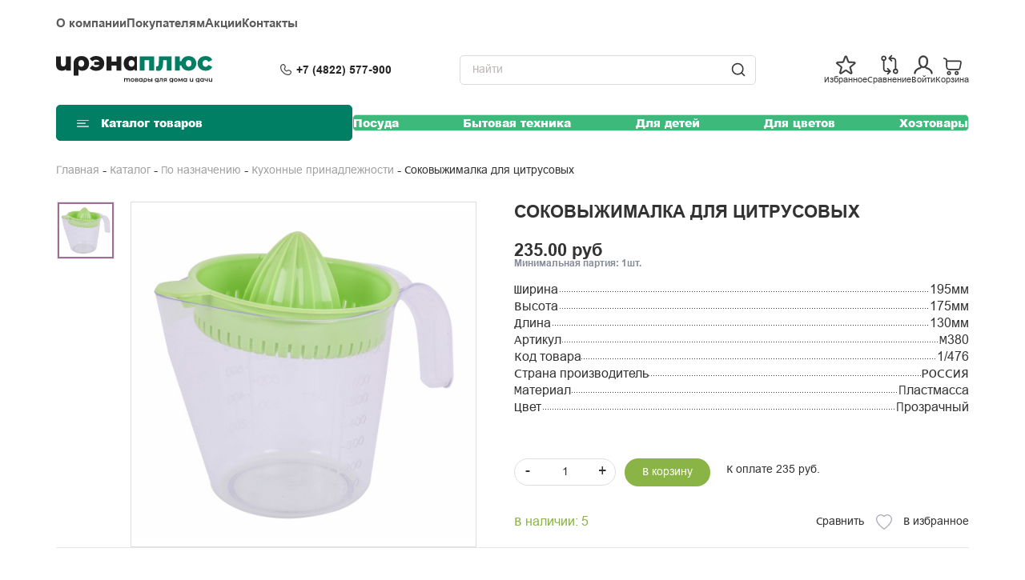

--- FILE ---
content_type: text/html; charset=utf8
request_url: https://irenaplus.ru/catalog/20262/1434841/
body_size: 20842
content:
<!DOCTYPE html>
<html lang="ru" class="desktop no-js">

<head>
  <meta charset="UTF-8">
  <meta http-equiv="X-UA-Compatible" content="IE=edge">
  <meta name="viewport" content="width=device-width, initial-scale=1.0">
  <meta name='wmail-verification' content='b7d86079b2c81196447072401c9139cc' />
  <meta name="google-site-verification" content="HWTAntiRxEVLSLlByno_EC86rhM3m9gfoLDxykvn2Oo" />
  <meta http-equiv="Content-Type" content="text/html; charset=utf8" />
<meta name="robots" content="index, follow" />
<meta name="keywords" content="Соковыжималка для цитрусовых" />
<meta name="description" content="Соковыжималка для цитрусовых купить в Твери от компании &amp;quot;Ирэна Плюс&amp;quot;. Большой выбор товаров. Звоните или заказывайте у нас на сайте!" />
<link href="/bitrix/js/ui/design-tokens/dist/ui.design-tokens.css?171239953824720" type="text/css"  rel="stylesheet" />
<link href="/bitrix/js/ui/fonts/opensans/ui.font.opensans.css?17123995392555" type="text/css"  rel="stylesheet" />
<link href="/bitrix/js/main/popup/dist/main.popup.bundle.css?171239953329861" type="text/css"  rel="stylesheet" />
<link href="/local/templates/redesign-hh/components/bitrix/catalog.bigdata.products/.default/style.css?172085726832822" type="text/css"  rel="stylesheet" />
<link href="/local/templates/redesign-hh/css/bootstrap.min.css?1720857268117482" type="text/css"  data-template-style="true"  rel="stylesheet" />
<link href="/local/templates/redesign-hh/css/jquery.fancybox.min.css?17208572683962" type="text/css"  data-template-style="true"  rel="stylesheet" />
<link href="/local/templates/redesign-hh/css/jquery.arcticmodal.min.css?1720857268532" type="text/css"  data-template-style="true"  rel="stylesheet" />
<link href="/local/templates/redesign-hh/css/jquery.formstyler.min.css?17208572681731" type="text/css"  data-template-style="true"  rel="stylesheet" />
<link href="/local/templates/redesign-hh/css/jquery.mCustomScrollbar.min.css?172085726842349" type="text/css"  data-template-style="true"  rel="stylesheet" />
<link href="/local/templates/redesign-hh/css/owl.carousel.min.css?17208572682909" type="text/css"  data-template-style="true"  rel="stylesheet" />
<link href="/local/templates/redesign-hh/css/owl.theme.default.min.css?1720857268941" type="text/css"  data-template-style="true"  rel="stylesheet" />
<link href="/local/templates/redesign-hh/css/slick.min.css?17208572681249" type="text/css"  data-template-style="true"  rel="stylesheet" />
<link href="/local/templates/redesign-hh/css/slick-theme.min.css?17208572682355" type="text/css"  data-template-style="true"  rel="stylesheet" />
<link href="/local/templates/redesign-hh/css/font-awesome.min.css?172085726830978" type="text/css"  data-template-style="true"  rel="stylesheet" />
<link href="/local/templates/redesign-hh/css/main.css?1722317522270660" type="text/css"  data-template-style="true"  rel="stylesheet" />
<link href="/local/templates/redesign-hh/assets/css/main.min.css?172293529183330" type="text/css"  data-template-style="true"  rel="stylesheet" />
<link href="/local/templates/redesign-hh/assets/css/extra.css?17252786655471" type="text/css"  data-template-style="true"  rel="stylesheet" />
<link href="/local/templates/redesign-hh/template_styles.css?1720857266479" type="text/css"  data-template-style="true"  rel="stylesheet" />
<script type="text/javascript">if(!window.BX)window.BX={};if(!window.BX.message)window.BX.message=function(mess){if(typeof mess==='object'){for(let i in mess) {BX.message[i]=mess[i];} return true;}};</script>
<script type="text/javascript">(window.BX||top.BX).message({'JS_CORE_LOADING':'Загрузка...','JS_CORE_NO_DATA':'- Нет данных -','JS_CORE_WINDOW_CLOSE':'Закрыть','JS_CORE_WINDOW_EXPAND':'Развернуть','JS_CORE_WINDOW_NARROW':'Свернуть в окно','JS_CORE_WINDOW_SAVE':'Сохранить','JS_CORE_WINDOW_CANCEL':'Отменить','JS_CORE_WINDOW_CONTINUE':'Продолжить','JS_CORE_H':'ч','JS_CORE_M':'м','JS_CORE_S':'с','JSADM_AI_HIDE_EXTRA':'Скрыть лишние','JSADM_AI_ALL_NOTIF':'Показать все','JSADM_AUTH_REQ':'Требуется авторизация!','JS_CORE_WINDOW_AUTH':'Войти','JS_CORE_IMAGE_FULL':'Полный размер'});</script>

<script type="text/javascript" src="/bitrix/js/main/core/core.js?1712399532486439"></script>

<script>BX.setJSList(['/bitrix/js/main/core/core_ajax.js','/bitrix/js/main/core/core_promise.js','/bitrix/js/main/polyfill/promise/js/promise.js','/bitrix/js/main/loadext/loadext.js','/bitrix/js/main/loadext/extension.js','/bitrix/js/main/polyfill/promise/js/promise.js','/bitrix/js/main/polyfill/find/js/find.js','/bitrix/js/main/polyfill/includes/js/includes.js','/bitrix/js/main/polyfill/matches/js/matches.js','/bitrix/js/ui/polyfill/closest/js/closest.js','/bitrix/js/main/polyfill/fill/main.polyfill.fill.js','/bitrix/js/main/polyfill/find/js/find.js','/bitrix/js/main/polyfill/matches/js/matches.js','/bitrix/js/main/polyfill/core/dist/polyfill.bundle.js','/bitrix/js/main/core/core.js','/bitrix/js/main/polyfill/intersectionobserver/js/intersectionobserver.js','/bitrix/js/main/lazyload/dist/lazyload.bundle.js','/bitrix/js/main/polyfill/core/dist/polyfill.bundle.js','/bitrix/js/main/parambag/dist/parambag.bundle.js']);
</script>
<script type="text/javascript">(window.BX||top.BX).message({'LANGUAGE_ID':'ru','FORMAT_DATE':'DD.MM.YYYY','FORMAT_DATETIME':'DD.MM.YYYY HH:MI:SS','COOKIE_PREFIX':'BITRIX_SM','SERVER_TZ_OFFSET':'10800','UTF_MODE':'Y','SITE_ID':'s1','SITE_DIR':'/','USER_ID':'','SERVER_TIME':'1769156996','USER_TZ_OFFSET':'0','USER_TZ_AUTO':'Y','bitrix_sessid':'0a27452b900ae3cf157afd2ca99bef4f'});</script>


<script type="text/javascript" src="/bitrix/js/main/popup/dist/main.popup.bundle.js?1712399533117166"></script>
<script type="text/javascript">
					(function () {
						"use strict";

						var counter = function ()
						{
							var cookie = (function (name) {
								var parts = ("; " + document.cookie).split("; " + name + "=");
								if (parts.length == 2) {
									try {return JSON.parse(decodeURIComponent(parts.pop().split(";").shift()));}
									catch (e) {}
								}
							})("BITRIX_CONVERSION_CONTEXT_s1");

							if (cookie && cookie.EXPIRE >= BX.message("SERVER_TIME"))
								return;

							var request = new XMLHttpRequest();
							request.open("POST", "/bitrix/tools/conversion/ajax_counter.php", true);
							request.setRequestHeader("Content-type", "application/x-www-form-urlencoded");
							request.send(
								"SITE_ID="+encodeURIComponent("s1")+
								"&sessid="+encodeURIComponent(BX.bitrix_sessid())+
								"&HTTP_REFERER="+encodeURIComponent(document.referrer)
							);
						};

						if (window.frameRequestStart === true)
							BX.addCustomEvent("onFrameDataReceived", counter);
						else
							BX.ready(counter);
					})();
				</script>

<script>
	(function(w,d,u){
		var s=d.createElement('script');s.async=true;s.src=u+'?'+(Date.now()/60000|0);
		var h=d.getElementsByTagName('script')[0];h.parentNode.insertBefore(s,h);
	})(window,document,'https://cdn.bitrix24.ru/b12289254/crm/site_button/loader_1_cv43ck.js');
</script>

<!--'start_frame_cache_TVwM3R'--><!-- Bitrix24.LiveChat external config -->
<script type="text/javascript">
	window.addEventListener('onBitrixLiveChat', function(event)
	{
		var config = {'user':{'hash':'4fb5447eabb3289e320f5aaf104bb4c3','name':'','lastName':'','email':''},'firstMessage':'[br][b]Сайт[/b]: #VAR_HOST#[br][b]Страница сайта[/b]: #VAR_PAGE#'};
		var widget = event.detail.widget;

		widget.setUserRegisterData(
			config.user
		);
		widget.setCustomData(
			config.firstMessage.replace('#VAR_HOST#', location.hostname).replace('#VAR_PAGE#', '[url='+location.href+']'+(document.title || location.href)+'[/url]')
		);

	
	});
</script>
<!-- /Bitrix24.LiveChat external config -->
<!--'end_frame_cache_TVwM3R'-->



<script type="text/javascript" src="/local/templates/redesign-hh/js/url.min.js?17208572683740"></script>
<script type="text/javascript" src="/local/templates/redesign-hh/js/vendor/jquery-2.2.4.min.js?172085726885582"></script>
<script type="text/javascript" src="/local/templates/redesign-hh/js/jquery.fancybox.pack.js?172085726823232"></script>
<script type="text/javascript" src="/local/templates/redesign-hh/js/jquery.validate.min.js?172085726823076"></script>
<script type="text/javascript" src="/local/templates/redesign-hh/js/owl.carousel.min.js?172085726842792"></script>
<script type="text/javascript" src="/local/templates/redesign-hh/js/slick.min.js?172085726841970"></script>
<script type="text/javascript" src="/local/templates/redesign-hh/js/jquery.mask-plugin.js?172085726813751"></script>
<script type="text/javascript" src="/local/templates/redesign-hh/js/main.js?172527830673999"></script>
<script type="text/javascript" src="/local/templates/redesign-hh/components/bitrix/catalog.bigdata.products/.default/script.js?172085726837311"></script>
<script type="text/javascript">var _ba = _ba || []; _ba.push(["aid", "03e35e0239c6adfd1eb419fb3409bb85"]); _ba.push(["host", "irenaplus.ru"]); _ba.push(["ad[ct][item]", "[base64]"]);_ba.push(["ad[ct][user_id]", function(){return BX.message("USER_ID") ? BX.message("USER_ID") : 0;}]);_ba.push(["ad[ct][recommendation]", function() {var rcmId = "";var cookieValue = BX.getCookie("BITRIX_SM_RCM_PRODUCT_LOG");var productId = 1434841;var cItems = [];var cItem;if (cookieValue){cItems = cookieValue.split(".");}var i = cItems.length;while (i--){cItem = cItems[i].split("-");if (cItem[0] == productId){rcmId = cItem[1];break;}}return rcmId;}]);_ba.push(["ad[ct][v]", "2"]);(function() {var ba = document.createElement("script"); ba.type = "text/javascript"; ba.async = true;ba.src = (document.location.protocol == "https:" ? "https://" : "http://") + "bitrix.info/ba.js";var s = document.getElementsByTagName("script")[0];s.parentNode.insertBefore(ba, s);})();</script>


  <title> Соковыжималка для цитрусовых купить в Твери | Ирэна Плюс </title>
  
  <!-- <script type='text/javascript'>
    //<![CDATA[ 
    function loadCSS(e, k, c, t, n) {
      "use strict";
      var i = window.document.createElement("link");
      var o = t || window.document.getElementsByTagName("script")[0];
      var k;
      var c;
      i.rel = "stylesheet";
      i.href = e;
      i.media = "only x";

      i.crossorigin = c;
      o.parentNode.insertBefore(i, o);
      setTimeout(function() {
        i.media = n || "all"
      })
    }

    function loadCSSpreload(e, k, c, t, n) {
      "use strict";
      var i = window.document.createElement("link");
      var o = t || window.document.getElementsByTagName("script")[0];
      var k;
      var c;
      i.rel = "preload";
      i.href = e;
      i.media = "only x";
      i.as = "style"

      i.crossorigin = c;
      o.parentNode.insertBefore(i, o);
      setTimeout(function() {
        i.media = n || "all"
      })
    }

    // loadCSS("/local/templates/redesign-hh/css/bootstrap.min.css");
    loadCSS("/local/templates/redesign-hh/css/jquery.fancybox.min.css");
    loadCSS("/local/templates/redesign-hh/css/jquery.arcticmodal.min.css");
    loadCSS("/local/templates/redesign-hh/css/jquery.formstyler.min.css");
    loadCSS("/local/templates/redesign-hh/css/jquery.mCustomScrollbar.min.css");
    loadCSS("/local/templates/redesign-hh/css/owl.theme.default.min.css");
    loadCSS("/local/templates/redesign-hh/css/slick-theme.min.css");
    loadCSS("/local/templates/redesign-hh/css/font-awesome.min.css");
    loadCSS("/local/templates/redesign-hh/css/main.css");


    //]]> 
  </script> -->
  <script src="/local/templates/redesign-hh/js/vendor/modernizr-custom.js"></script>
  <!--[if lt IE 9]>
        <script src="/local/templates/redesign-hh/js/vendor/html5shiv-printshiv.min.js"></script><![endif]-->
  <meta name="yandex-verification" content="3aee91c1a8984ee7" />
</head>

<body>
  <!--[if lt IE 9]>
<p id="browsehappy" style="text-align: center;">Вы используете <strong>устаревшую</strong> версию браузера. Поэтому
    корректность отображения сайта не гарантируется. Скачать новый брузер
    можно на сайте <a
            href="http://browsehappy.com/" target='_blank'>browsehappy.com</a>.
    <button type='button'
            onclick=' var browseHappy = getElementById("browsehappy"); browseHappy.style.display = "none"; '>Закрыть
    </button>
</p>
<![endif]-->
    <div class="gb-wrapper">
    <header class="gb-header" id="header">
      <div class="gb-container">
        <div class="gb-header__wrapper">
          <div class="gb-header__top">
            
    <ul class="gb-main-menu">

                                <li class="gb-menu-item"><a href="/about/">О компании</a></li>
        
                                <li class="gb-menu-item"><a href="/helpbuyer/">Покупателям</a></li>
        
                                <li class="gb-menu-item"><a href="/promotion/">Акции</a></li>
        
                                <li class="gb-menu-item"><a href="/contacts/">Контакты</a></li>
        
                                <li class="gb-menu-item hidden"><a href="/auth/">Войти</a></li>
        
                                <li class="gb-menu-item hidden"><a href="/auth/register/">Регистрация</a></li>
        
        
    </ul>
            <div class="gb-links-bar">
              <button type="button" class="gb-links-bar__item js-search-modal">
                <svg xmlns="http://www.w3.org/2000/svg" width="27" height="27" viewBox="0 0 27 27"
                  fill="none">
                  <path
                    d="M18.7566 18.7213L23.625 23.625M21.375 12.375C21.375 17.3456 17.3456 21.375 12.375 21.375C7.40443 21.375 3.375 17.3456 3.375 12.375C3.375 7.40443 7.40443 3.375 12.375 3.375C17.3456 3.375 21.375 7.40443 21.375 12.375Z"
                    stroke="#353535" stroke-width="1.6" stroke-linecap="round"
                    stroke-linejoin="round" />
                </svg>
                <span>Поиск</span>
              </button>
              <div class="header-favorite js-ajax-icon-wrapper">
  <a href="/personal/favorite/" class="gb-links-bar__item gb-links-bar__item-wrap">
    <svg xmlns="http://www.w3.org/2000/svg" width="23" height="23" viewBox="0 0 23 23"
         fill="none">
        <g clip-path="url(#clip0_67_1282)">
            <path
                    d="M17.3712 21.7222C17.0888 21.722 16.813 21.6374 16.5789 21.4794L11.8128 18.285C11.7894 18.2688 11.7615 18.2601 11.733 18.2601C11.7044 18.2601 11.6766 18.2688 11.6531 18.285L6.88699 21.4794C6.64766 21.6392 6.36538 21.7225 6.07763 21.7181C5.78989 21.7136 5.51029 21.6218 5.27597 21.4547C5.04166 21.2877 4.8637 21.0533 4.76575 20.7827C4.66779 20.5121 4.65447 20.2181 4.72755 19.9397L6.29283 14.4197C6.30023 14.392 6.29933 14.3627 6.29025 14.3354C6.28116 14.3081 6.26429 14.2842 6.24172 14.2664L1.73116 10.7206C1.49371 10.5437 1.31758 10.2969 1.22745 10.0148C1.13733 9.7328 1.13774 9.42962 1.22862 9.14781C1.3195 8.86601 1.4963 8.61971 1.73422 8.44346C1.97215 8.26721 2.25927 8.16984 2.55533 8.165L8.30533 7.94778C8.3336 7.94583 8.3607 7.93574 8.38337 7.91874C8.40604 7.90174 8.42332 7.87854 8.4331 7.85195L10.4137 2.46611C10.5135 2.19308 10.6948 1.95731 10.9331 1.79074C11.1713 1.62417 11.455 1.53484 11.7457 1.53484C12.0365 1.53484 12.3202 1.62417 12.5584 1.79074C12.7967 1.95731 12.978 2.19308 13.0778 2.46611L15.0584 7.85195C15.0682 7.87854 15.0854 7.90174 15.1081 7.91874C15.1308 7.93574 15.1579 7.94583 15.1862 7.94778L20.9362 8.165C21.2322 8.16984 21.5193 8.26721 21.7573 8.44346C21.9952 8.61971 22.172 8.86601 22.2629 9.14781C22.3538 9.42962 22.3542 9.7328 22.264 10.0148C22.1739 10.2969 21.9978 10.5437 21.7603 10.7206L17.2498 14.2664C17.2265 14.2836 17.2091 14.3075 17.2 14.335C17.1908 14.3624 17.1904 14.392 17.1987 14.4197L18.7639 19.9397C18.8189 20.1515 18.8243 20.373 18.7799 20.5872C18.7354 20.8013 18.6422 21.0024 18.5075 21.1748C18.3729 21.3471 18.2003 21.4862 18.0032 21.5811C17.8062 21.676 17.5899 21.7243 17.3712 21.7222ZM11.7362 16.9817C12.0191 16.9903 12.2929 17.0838 12.522 17.25L17.2881 20.4444C17.3123 20.4628 17.3417 20.4729 17.372 20.4731C17.4024 20.4733 17.432 20.4638 17.4564 20.4458C17.4809 20.4278 17.4988 20.4024 17.5076 20.3734C17.5165 20.3444 17.5156 20.3133 17.5053 20.2847L15.9401 14.7647C15.863 14.4939 15.8687 14.2063 15.9564 13.9388C16.044 13.6712 16.2097 13.436 16.432 13.2633L20.9425 9.7175C20.9672 9.70022 20.9856 9.6755 20.9951 9.64698C21.0046 9.61846 21.0047 9.58764 20.9954 9.55904C20.9861 9.53044 20.9679 9.50558 20.9435 9.48811C20.919 9.47063 20.8896 9.46146 20.8595 9.46195L15.1095 9.24472C14.8279 9.23375 14.556 9.13917 14.3285 8.97304C14.1009 8.80691 13.928 8.57676 13.8317 8.31195L11.8512 2.92611C11.8422 2.89752 11.8244 2.87252 11.8003 2.85477C11.7761 2.83702 11.747 2.82745 11.717 2.82745C11.687 2.82745 11.6579 2.83702 11.6337 2.85477C11.6096 2.87252 11.5918 2.89752 11.5828 2.92611L9.62144 8.30556C9.52519 8.57037 9.35226 8.80052 9.12468 8.96665C8.89711 9.13278 8.62521 9.22736 8.34366 9.23833L2.59366 9.45556C2.5636 9.45507 2.53417 9.46424 2.5097 9.48172C2.48523 9.49919 2.46701 9.52405 2.45772 9.55265C2.44843 9.58125 2.44855 9.61207 2.45807 9.64059C2.46759 9.66911 2.486 9.69383 2.51061 9.71111L7.02755 13.2633C7.24921 13.4366 7.41433 13.6718 7.50193 13.9392C7.58953 14.2065 7.59564 14.4939 7.51949 14.7647L5.96061 20.2847C5.9513 20.3124 5.95126 20.3423 5.96048 20.3699C5.9697 20.3976 5.98769 20.4215 6.01172 20.4381C6.03486 20.4579 6.06432 20.4687 6.09477 20.4687C6.12523 20.4687 6.15468 20.4579 6.17783 20.4381L10.9439 17.2436C11.1769 17.0891 11.4503 17.0069 11.7298 17.0072L11.7362 16.9817Z"
                    fill="#353535" stroke="#353535" stroke-width="0.5"/>
        </g>
        <defs>
            <clipPath id="clip0_67_1282">
                <rect width="23" height="23" fill="white"/>
            </clipPath>
        </defs>
    </svg>
        <span class="gb-links-bar__item-title">Избранное</span>
  </a>
</div>              <div class="header-compare js-ajax-icon-wrapper">
<a href="/compare/" class="gb-links-bar__item gb-links-bar__item-wrap">
    <svg xmlns="http://www.w3.org/2000/svg" width="24" height="24" viewBox="0 0 24 24"
         fill="none">
        <path d="M14.25 7.5L11.25 4.5L14.25 1.5" stroke="#353535" stroke-width="1.6"
              stroke-linecap="round" stroke-linejoin="round"/>
        <path d="M9.70312 16.5L12.7031 19.5L9.70312 22.5" stroke="#353535" stroke-width="1.6"
              stroke-linecap="round" stroke-linejoin="round"/>
        <path
                d="M5.25 6.75C6.49264 6.75 7.5 5.74264 7.5 4.5C7.5 3.25736 6.49264 2.25 5.25 2.25C4.00736 2.25 3 3.25736 3 4.5C3 5.74264 4.00736 6.75 5.25 6.75Z"
                stroke="#353535" stroke-width="1.6" stroke-linecap="round"
                stroke-linejoin="round"/>
        <path
                d="M18.75 21.75C19.9926 21.75 21 20.7426 21 19.5C21 18.2574 19.9926 17.25 18.75 17.25C17.5074 17.25 16.5 18.2574 16.5 19.5C16.5 20.7426 17.5074 21.75 18.75 21.75Z"
                stroke="#353535" stroke-width="1.6" stroke-linecap="round"
                stroke-linejoin="round"/>
        <path
                d="M12 4.5H15.9375C16.6834 4.5 17.3988 4.79632 17.9262 5.32376C18.4537 5.85121 18.75 6.56658 18.75 7.3125V17.25"
                stroke="#353535" stroke-width="1.6" stroke-linecap="round"
                stroke-linejoin="round"/>
        <path
                d="M11.9531 19.5H8.01562C7.2697 19.5 6.55433 19.2037 6.02689 18.6762C5.49944 18.1488 5.20312 17.4334 5.20312 16.6875V6.75"
                stroke="#353535" stroke-width="1.6" stroke-linecap="round"
                stroke-linejoin="round"/>
    </svg>
        <span class="gb-links-bar__item-text gb-links-bar__item-title">Сравнение</span>
</a>
</div>
                              <a href="/auth/" class="gb-links-bar__item">
                  <svg xmlns="http://www.w3.org/2000/svg" width="24" height="24" viewBox="0 0 24 24"
                    fill="none">
                    <path
                      d="M17.115 15.4125L16.6425 15.2775C15.8475 15.06 15.3 14.895 15.21 13.965C17.3325 11.715 17.3025 9.7125 17.2575 7.6125C17.2575 7.3275 17.2575 7.0425 17.2575 6.75C17.2381 5.36365 16.6788 4.03953 15.6984 3.05914C14.718 2.07874 13.3939 1.51939 12.0075 1.5C10.6198 1.51746 9.29382 2.07595 8.31182 3.05655C7.32982 4.03715 6.76944 5.36237 6.75 6.75C6.75 7.0425 6.75 7.3275 6.75 7.6125C6.705 9.7125 6.675 11.7 8.7975 13.965C8.7075 14.895 8.16 15.06 7.365 15.2775L6.8925 15.4125C4.2075 16.305 1.5 18.75 1.5 21.75C1.5 21.9489 1.57902 22.1397 1.71967 22.2803C1.86032 22.421 2.05109 22.5 2.25 22.5C2.44891 22.5 2.63968 22.421 2.78033 22.2803C2.92098 22.1397 3 21.9489 3 21.75C3 19.5 5.25 17.5425 7.365 16.8375C7.485 16.7925 7.62 16.7625 7.755 16.725C8.2555 16.651 8.73008 16.4549 9.13687 16.154C9.54365 15.8532 9.87013 15.4569 10.0875 15C10.6757 15.3151 11.3327 15.48 12 15.48C12.6673 15.48 13.3243 15.3151 13.9125 15C14.125 15.4639 14.4494 15.8677 14.8565 16.1754C15.2636 16.483 15.7407 16.6847 16.245 16.7625C16.38 16.8 16.515 16.83 16.635 16.875C18.75 17.5425 21 19.5 21 21.75C21 21.9489 21.079 22.1397 21.2197 22.2803C21.3603 22.421 21.5511 22.5 21.75 22.5C21.9489 22.5 22.1397 22.421 22.2803 22.2803C22.421 22.1397 22.5 21.9489 22.5 21.75C22.5 18.75 19.7925 16.305 17.115 15.4125ZM10.095 13.1625C8.175 11.25 8.205 9.645 8.25 7.635C8.25 7.35 8.25 7.05 8.25 6.75C8.25 5.75544 8.64509 4.80161 9.34835 4.09835C10.0516 3.39509 11.0054 3 12 3C12.9946 3 13.9484 3.39509 14.6517 4.09835C15.3549 4.80161 15.75 5.75544 15.75 6.75C15.75 7.05 15.75 7.35 15.75 7.635C15.75 9.645 15.8175 11.235 13.8975 13.155C13.6481 13.4051 13.3518 13.6036 13.0255 13.739C12.6992 13.8744 12.3495 13.9441 11.9963 13.9441C11.643 13.9441 11.2933 13.8744 10.967 13.739C10.6407 13.6036 10.3444 13.4051 10.095 13.155V13.1625Z"
                      fill="#353535" stroke="#353535" stroke-width="0.5" />
                  </svg>
                  <span>Войти</span>
                </a>
              
              <div class="header-basket js-ajax-icon-wrapper">
  <a href="/personal/cart/" class="gb-links-bar__item gb-links-bar__item--cart gb-links-bar__item-wrap">
    <svg width="30" height="30" xmlns="http://www.w3.org/2000/svg" fill="none">
        <g>
            <title>Layer 1</title>
            <path stroke="#353535"
                  d="m11.02263,21.55552c0.9696,0 1.7556,0.7861 1.7556,1.7556c0,0.9695 -0.786,1.7556 -1.7556,1.7556c-0.9696,0 -1.75554,-0.7861 -1.75554,-1.7556c0,-0.9695 0.78594,-1.7556 1.75554,-1.7556z"
                  stroke-width="1.6" id="svg_1"/>
            <path stroke="#353535"
                  d="m20.67793,21.55552c0.9695,0 1.7555,0.7859 1.7555,1.7556c0,0.9695 -0.786,1.7556 -1.7555,1.7556c-0.9695,0 -1.7556,-0.7861 -1.7556,-1.7556c0,-0.9697 0.7861,-1.7556 1.7556,-1.7556z"
                  stroke-width="1.6" id="svg_2"/>
            <path stroke="null"
                  d="m5.11211,4.04812c-0.43503,-0.155 -0.91167,0.0768 -1.06461,0.5178c-0.15296,0.441 0.07572,0.9242 0.51074,1.0792l0.55387,-1.597zm20.49422,8.5661l0.8177,0.1709l0.0011,-0.0052l-0.8188,-0.1657zm-16.64306,-0.1386l0,-3.0715l-1.66991,0l0,3.0715l1.66991,0zm-3.56036,-8.3238l-0.2908,-0.1037l-0.55387,1.597l0.2908,0.1037l0.55387,-1.597zm9.38212,15.6482l5.9035,0l0,-1.6929l-5.9035,0l0,1.6929zm-5.82176,-10.3959c0,-0.798 0.00113,-1.464 -0.05666,-2.0052c-0.05981,-0.5602 -0.18941,-1.0711 -0.50333,-1.5368l-1.37874,0.9551c0.10049,0.1491 0.17808,0.3538 0.22187,0.7639c0.04582,0.4291 0.04695,0.988 0.04695,1.823l1.66991,0zm-4.11423,-3.6553c0.74323,0.2649 1.23167,0.4404 1.59109,0.6192c0.33757,0.1679 0.48638,0.3038 0.58441,0.4492l1.37874,-0.9551c-0.31637,-0.4693 -0.73702,-0.7699 -1.22756,-1.0139c-0.4687,-0.2331 -1.06702,-0.4449 -1.77281,-0.6964l-0.55387,1.597zm2.44432,6.7268c0,1.6393 0.01518,2.8213 0.16775,3.7244c0.16289,0.9641 0.48813,1.6545 1.09623,2.3046l1.21179,-1.1647c-0.35639,-0.3811 -0.54864,-0.7543 -0.66208,-1.4257c-0.12376,-0.7325 -0.14378,-1.7581 -0.14378,-3.4386l-1.66991,0zm7.49167,5.6315c-1.5773,0 -2.6717,-0.002 -3.4963,-0.1205c-0.7958,-0.1144 -1.2162,-0.3223 -1.5196,-0.6467l-1.21179,1.1647c0.66112,0.7069 1.49919,1.0147 2.49699,1.158c0.9689,0.1394 2.2031,0.1374 3.7307,0.1374l0,-1.6929zm-6.65671,-8.893l13.50471,0l0,-1.6928l-13.50471,0l0,1.6928zm16.66021,3.2292l-0.5563,2.7365l1.6355,0.3417l0.5563,-2.7364l-1.6355,-0.3418zm-3.1555,-3.2292c0.9534,0 1.7925,0.0012 2.4547,0.0762c0.3291,0.0373 0.5753,0.0891 0.7483,0.1507c0.1797,0.064 0.2083,0.1131 0.194,0.0941l1.3235,-1.0322c-0.2616,-0.3447 -0.6294,-0.5398 -0.9639,-0.659c-0.3412,-0.1215 -0.727,-0.1918 -1.1163,-0.236c-0.7746,-0.0877 -1.7178,-0.0866 -2.6403,-0.0866l0,1.6928zm4.7921,3.5658c0.1884,-0.9569 0.3483,-1.7598 0.3875,-2.4029c0.0402,-0.6616 -0.034,-1.3139 -0.4591,-1.8741l-1.3235,1.0322c0.069,0.091 0.1452,0.255 0.1158,0.7376c-0.0305,0.501 -0.1603,1.1701 -0.3583,2.1758l1.6376,0.3314zm-5.7366,7.0201c0.848,0 1.5596,0.0014 2.1333,-0.0698c0.5964,-0.0739 1.1403,-0.2356 1.6151,-0.6279l-1.0549,-1.3123c-0.1394,0.1151 -0.337,0.2071 -0.7631,0.26c-0.4488,0.0557 -1.0405,0.0571 -1.9304,0.0571l0,1.6929zm3.5437,-4.6202c-0.1797,0.8834 -0.3006,1.4707 -0.445,1.9051c-0.137,0.4123 -0.2658,0.59 -0.4052,0.7051l1.0549,1.3123c0.4748,-0.3923 0.7409,-0.8997 0.9328,-1.4768c0.1846,-0.5553 0.3268,-1.2621 0.498,-2.104l-1.6355,-0.3417z"
                  fill="#353535" id="svg_3"/>
        </g>

    </svg>
        <span class="gb-links-bar__item-title">Корзина</span>
  </a>
</div>            </div>
          </div>
          <div class="gb-header__middle">
            <a href="/" class="gb-custom-logo-link">
              <img class="gb-img" src="/local/templates/redesign-hh/assets/img/header/logo-icon.svg" alt>
            </a>
            <div class="gb-header__phone">
              <a href="tel:+74822577900" class="gb-header__phone-link">+7 (4822) 577-900</a>
            </div>
            
<form action="/catalog/20218/" method="GET" class="gb-search-form">
	<div class="gb-field-wrapper">
		<button name="s" type="submit" class="gb-button-search"></button>
		<input class="gb-field search-form-input" type="search" name="search" placeholder="Найти">
	</div>
	<div class="title-search-result">
		<div class="bx_searche">
        
		</div>
	</div>
</form>


            <div class="gb-links-bar">
              <div class="header-favorite js-ajax-icon-wrapper">
  <a href="/personal/favorite/" class="gb-links-bar__item gb-links-bar__item-wrap">
    <svg xmlns="http://www.w3.org/2000/svg" width="23" height="23" viewBox="0 0 23 23"
         fill="none">
        <g clip-path="url(#clip0_67_1282)">
            <path
                    d="M17.3712 21.7222C17.0888 21.722 16.813 21.6374 16.5789 21.4794L11.8128 18.285C11.7894 18.2688 11.7615 18.2601 11.733 18.2601C11.7044 18.2601 11.6766 18.2688 11.6531 18.285L6.88699 21.4794C6.64766 21.6392 6.36538 21.7225 6.07763 21.7181C5.78989 21.7136 5.51029 21.6218 5.27597 21.4547C5.04166 21.2877 4.8637 21.0533 4.76575 20.7827C4.66779 20.5121 4.65447 20.2181 4.72755 19.9397L6.29283 14.4197C6.30023 14.392 6.29933 14.3627 6.29025 14.3354C6.28116 14.3081 6.26429 14.2842 6.24172 14.2664L1.73116 10.7206C1.49371 10.5437 1.31758 10.2969 1.22745 10.0148C1.13733 9.7328 1.13774 9.42962 1.22862 9.14781C1.3195 8.86601 1.4963 8.61971 1.73422 8.44346C1.97215 8.26721 2.25927 8.16984 2.55533 8.165L8.30533 7.94778C8.3336 7.94583 8.3607 7.93574 8.38337 7.91874C8.40604 7.90174 8.42332 7.87854 8.4331 7.85195L10.4137 2.46611C10.5135 2.19308 10.6948 1.95731 10.9331 1.79074C11.1713 1.62417 11.455 1.53484 11.7457 1.53484C12.0365 1.53484 12.3202 1.62417 12.5584 1.79074C12.7967 1.95731 12.978 2.19308 13.0778 2.46611L15.0584 7.85195C15.0682 7.87854 15.0854 7.90174 15.1081 7.91874C15.1308 7.93574 15.1579 7.94583 15.1862 7.94778L20.9362 8.165C21.2322 8.16984 21.5193 8.26721 21.7573 8.44346C21.9952 8.61971 22.172 8.86601 22.2629 9.14781C22.3538 9.42962 22.3542 9.7328 22.264 10.0148C22.1739 10.2969 21.9978 10.5437 21.7603 10.7206L17.2498 14.2664C17.2265 14.2836 17.2091 14.3075 17.2 14.335C17.1908 14.3624 17.1904 14.392 17.1987 14.4197L18.7639 19.9397C18.8189 20.1515 18.8243 20.373 18.7799 20.5872C18.7354 20.8013 18.6422 21.0024 18.5075 21.1748C18.3729 21.3471 18.2003 21.4862 18.0032 21.5811C17.8062 21.676 17.5899 21.7243 17.3712 21.7222ZM11.7362 16.9817C12.0191 16.9903 12.2929 17.0838 12.522 17.25L17.2881 20.4444C17.3123 20.4628 17.3417 20.4729 17.372 20.4731C17.4024 20.4733 17.432 20.4638 17.4564 20.4458C17.4809 20.4278 17.4988 20.4024 17.5076 20.3734C17.5165 20.3444 17.5156 20.3133 17.5053 20.2847L15.9401 14.7647C15.863 14.4939 15.8687 14.2063 15.9564 13.9388C16.044 13.6712 16.2097 13.436 16.432 13.2633L20.9425 9.7175C20.9672 9.70022 20.9856 9.6755 20.9951 9.64698C21.0046 9.61846 21.0047 9.58764 20.9954 9.55904C20.9861 9.53044 20.9679 9.50558 20.9435 9.48811C20.919 9.47063 20.8896 9.46146 20.8595 9.46195L15.1095 9.24472C14.8279 9.23375 14.556 9.13917 14.3285 8.97304C14.1009 8.80691 13.928 8.57676 13.8317 8.31195L11.8512 2.92611C11.8422 2.89752 11.8244 2.87252 11.8003 2.85477C11.7761 2.83702 11.747 2.82745 11.717 2.82745C11.687 2.82745 11.6579 2.83702 11.6337 2.85477C11.6096 2.87252 11.5918 2.89752 11.5828 2.92611L9.62144 8.30556C9.52519 8.57037 9.35226 8.80052 9.12468 8.96665C8.89711 9.13278 8.62521 9.22736 8.34366 9.23833L2.59366 9.45556C2.5636 9.45507 2.53417 9.46424 2.5097 9.48172C2.48523 9.49919 2.46701 9.52405 2.45772 9.55265C2.44843 9.58125 2.44855 9.61207 2.45807 9.64059C2.46759 9.66911 2.486 9.69383 2.51061 9.71111L7.02755 13.2633C7.24921 13.4366 7.41433 13.6718 7.50193 13.9392C7.58953 14.2065 7.59564 14.4939 7.51949 14.7647L5.96061 20.2847C5.9513 20.3124 5.95126 20.3423 5.96048 20.3699C5.9697 20.3976 5.98769 20.4215 6.01172 20.4381C6.03486 20.4579 6.06432 20.4687 6.09477 20.4687C6.12523 20.4687 6.15468 20.4579 6.17783 20.4381L10.9439 17.2436C11.1769 17.0891 11.4503 17.0069 11.7298 17.0072L11.7362 16.9817Z"
                    fill="#353535" stroke="#353535" stroke-width="0.5"/>
        </g>
        <defs>
            <clipPath id="clip0_67_1282">
                <rect width="23" height="23" fill="white"/>
            </clipPath>
        </defs>
    </svg>
        <span class="gb-links-bar__item-title">Избранное</span>
  </a>
</div>              <div class="header-compare js-ajax-icon-wrapper">
<a href="/compare/" class="gb-links-bar__item gb-links-bar__item-wrap">
    <svg xmlns="http://www.w3.org/2000/svg" width="24" height="24" viewBox="0 0 24 24"
         fill="none">
        <path d="M14.25 7.5L11.25 4.5L14.25 1.5" stroke="#353535" stroke-width="1.6"
              stroke-linecap="round" stroke-linejoin="round"/>
        <path d="M9.70312 16.5L12.7031 19.5L9.70312 22.5" stroke="#353535" stroke-width="1.6"
              stroke-linecap="round" stroke-linejoin="round"/>
        <path
                d="M5.25 6.75C6.49264 6.75 7.5 5.74264 7.5 4.5C7.5 3.25736 6.49264 2.25 5.25 2.25C4.00736 2.25 3 3.25736 3 4.5C3 5.74264 4.00736 6.75 5.25 6.75Z"
                stroke="#353535" stroke-width="1.6" stroke-linecap="round"
                stroke-linejoin="round"/>
        <path
                d="M18.75 21.75C19.9926 21.75 21 20.7426 21 19.5C21 18.2574 19.9926 17.25 18.75 17.25C17.5074 17.25 16.5 18.2574 16.5 19.5C16.5 20.7426 17.5074 21.75 18.75 21.75Z"
                stroke="#353535" stroke-width="1.6" stroke-linecap="round"
                stroke-linejoin="round"/>
        <path
                d="M12 4.5H15.9375C16.6834 4.5 17.3988 4.79632 17.9262 5.32376C18.4537 5.85121 18.75 6.56658 18.75 7.3125V17.25"
                stroke="#353535" stroke-width="1.6" stroke-linecap="round"
                stroke-linejoin="round"/>
        <path
                d="M11.9531 19.5H8.01562C7.2697 19.5 6.55433 19.2037 6.02689 18.6762C5.49944 18.1488 5.20312 17.4334 5.20312 16.6875V6.75"
                stroke="#353535" stroke-width="1.6" stroke-linecap="round"
                stroke-linejoin="round"/>
    </svg>
        <span class="gb-links-bar__item-text gb-links-bar__item-title">Сравнение</span>
</a>
</div>
                              <a href="/auth/" class="gb-links-bar__item">
                  <svg xmlns="http://www.w3.org/2000/svg" width="24" height="24" viewBox="0 0 24 24"
                    fill="none">
                    <path
                      d="M17.115 15.4125L16.6425 15.2775C15.8475 15.06 15.3 14.895 15.21 13.965C17.3325 11.715 17.3025 9.7125 17.2575 7.6125C17.2575 7.3275 17.2575 7.0425 17.2575 6.75C17.2381 5.36365 16.6788 4.03953 15.6984 3.05914C14.718 2.07874 13.3939 1.51939 12.0075 1.5C10.6198 1.51746 9.29382 2.07595 8.31182 3.05655C7.32982 4.03715 6.76944 5.36237 6.75 6.75C6.75 7.0425 6.75 7.3275 6.75 7.6125C6.705 9.7125 6.675 11.7 8.7975 13.965C8.7075 14.895 8.16 15.06 7.365 15.2775L6.8925 15.4125C4.2075 16.305 1.5 18.75 1.5 21.75C1.5 21.9489 1.57902 22.1397 1.71967 22.2803C1.86032 22.421 2.05109 22.5 2.25 22.5C2.44891 22.5 2.63968 22.421 2.78033 22.2803C2.92098 22.1397 3 21.9489 3 21.75C3 19.5 5.25 17.5425 7.365 16.8375C7.485 16.7925 7.62 16.7625 7.755 16.725C8.2555 16.651 8.73008 16.4549 9.13687 16.154C9.54365 15.8532 9.87013 15.4569 10.0875 15C10.6757 15.3151 11.3327 15.48 12 15.48C12.6673 15.48 13.3243 15.3151 13.9125 15C14.125 15.4639 14.4494 15.8677 14.8565 16.1754C15.2636 16.483 15.7407 16.6847 16.245 16.7625C16.38 16.8 16.515 16.83 16.635 16.875C18.75 17.5425 21 19.5 21 21.75C21 21.9489 21.079 22.1397 21.2197 22.2803C21.3603 22.421 21.5511 22.5 21.75 22.5C21.9489 22.5 22.1397 22.421 22.2803 22.2803C22.421 22.1397 22.5 21.9489 22.5 21.75C22.5 18.75 19.7925 16.305 17.115 15.4125ZM10.095 13.1625C8.175 11.25 8.205 9.645 8.25 7.635C8.25 7.35 8.25 7.05 8.25 6.75C8.25 5.75544 8.64509 4.80161 9.34835 4.09835C10.0516 3.39509 11.0054 3 12 3C12.9946 3 13.9484 3.39509 14.6517 4.09835C15.3549 4.80161 15.75 5.75544 15.75 6.75C15.75 7.05 15.75 7.35 15.75 7.635C15.75 9.645 15.8175 11.235 13.8975 13.155C13.6481 13.4051 13.3518 13.6036 13.0255 13.739C12.6992 13.8744 12.3495 13.9441 11.9963 13.9441C11.643 13.9441 11.2933 13.8744 10.967 13.739C10.6407 13.6036 10.3444 13.4051 10.095 13.155V13.1625Z"
                      fill="#353535" stroke="#353535" stroke-width="0.5" />
                  </svg>
                  <span>Войти</span>
                </a>
              
              <div class="header-basket js-ajax-icon-wrapper">
  <a href="/personal/cart/" class="gb-links-bar__item gb-links-bar__item--cart gb-links-bar__item-wrap">
    <svg width="30" height="30" xmlns="http://www.w3.org/2000/svg" fill="none">
        <g>
            <title>Layer 1</title>
            <path stroke="#353535"
                  d="m11.02263,21.55552c0.9696,0 1.7556,0.7861 1.7556,1.7556c0,0.9695 -0.786,1.7556 -1.7556,1.7556c-0.9696,0 -1.75554,-0.7861 -1.75554,-1.7556c0,-0.9695 0.78594,-1.7556 1.75554,-1.7556z"
                  stroke-width="1.6" id="svg_1"/>
            <path stroke="#353535"
                  d="m20.67793,21.55552c0.9695,0 1.7555,0.7859 1.7555,1.7556c0,0.9695 -0.786,1.7556 -1.7555,1.7556c-0.9695,0 -1.7556,-0.7861 -1.7556,-1.7556c0,-0.9697 0.7861,-1.7556 1.7556,-1.7556z"
                  stroke-width="1.6" id="svg_2"/>
            <path stroke="null"
                  d="m5.11211,4.04812c-0.43503,-0.155 -0.91167,0.0768 -1.06461,0.5178c-0.15296,0.441 0.07572,0.9242 0.51074,1.0792l0.55387,-1.597zm20.49422,8.5661l0.8177,0.1709l0.0011,-0.0052l-0.8188,-0.1657zm-16.64306,-0.1386l0,-3.0715l-1.66991,0l0,3.0715l1.66991,0zm-3.56036,-8.3238l-0.2908,-0.1037l-0.55387,1.597l0.2908,0.1037l0.55387,-1.597zm9.38212,15.6482l5.9035,0l0,-1.6929l-5.9035,0l0,1.6929zm-5.82176,-10.3959c0,-0.798 0.00113,-1.464 -0.05666,-2.0052c-0.05981,-0.5602 -0.18941,-1.0711 -0.50333,-1.5368l-1.37874,0.9551c0.10049,0.1491 0.17808,0.3538 0.22187,0.7639c0.04582,0.4291 0.04695,0.988 0.04695,1.823l1.66991,0zm-4.11423,-3.6553c0.74323,0.2649 1.23167,0.4404 1.59109,0.6192c0.33757,0.1679 0.48638,0.3038 0.58441,0.4492l1.37874,-0.9551c-0.31637,-0.4693 -0.73702,-0.7699 -1.22756,-1.0139c-0.4687,-0.2331 -1.06702,-0.4449 -1.77281,-0.6964l-0.55387,1.597zm2.44432,6.7268c0,1.6393 0.01518,2.8213 0.16775,3.7244c0.16289,0.9641 0.48813,1.6545 1.09623,2.3046l1.21179,-1.1647c-0.35639,-0.3811 -0.54864,-0.7543 -0.66208,-1.4257c-0.12376,-0.7325 -0.14378,-1.7581 -0.14378,-3.4386l-1.66991,0zm7.49167,5.6315c-1.5773,0 -2.6717,-0.002 -3.4963,-0.1205c-0.7958,-0.1144 -1.2162,-0.3223 -1.5196,-0.6467l-1.21179,1.1647c0.66112,0.7069 1.49919,1.0147 2.49699,1.158c0.9689,0.1394 2.2031,0.1374 3.7307,0.1374l0,-1.6929zm-6.65671,-8.893l13.50471,0l0,-1.6928l-13.50471,0l0,1.6928zm16.66021,3.2292l-0.5563,2.7365l1.6355,0.3417l0.5563,-2.7364l-1.6355,-0.3418zm-3.1555,-3.2292c0.9534,0 1.7925,0.0012 2.4547,0.0762c0.3291,0.0373 0.5753,0.0891 0.7483,0.1507c0.1797,0.064 0.2083,0.1131 0.194,0.0941l1.3235,-1.0322c-0.2616,-0.3447 -0.6294,-0.5398 -0.9639,-0.659c-0.3412,-0.1215 -0.727,-0.1918 -1.1163,-0.236c-0.7746,-0.0877 -1.7178,-0.0866 -2.6403,-0.0866l0,1.6928zm4.7921,3.5658c0.1884,-0.9569 0.3483,-1.7598 0.3875,-2.4029c0.0402,-0.6616 -0.034,-1.3139 -0.4591,-1.8741l-1.3235,1.0322c0.069,0.091 0.1452,0.255 0.1158,0.7376c-0.0305,0.501 -0.1603,1.1701 -0.3583,2.1758l1.6376,0.3314zm-5.7366,7.0201c0.848,0 1.5596,0.0014 2.1333,-0.0698c0.5964,-0.0739 1.1403,-0.2356 1.6151,-0.6279l-1.0549,-1.3123c-0.1394,0.1151 -0.337,0.2071 -0.7631,0.26c-0.4488,0.0557 -1.0405,0.0571 -1.9304,0.0571l0,1.6929zm3.5437,-4.6202c-0.1797,0.8834 -0.3006,1.4707 -0.445,1.9051c-0.137,0.4123 -0.2658,0.59 -0.4052,0.7051l1.0549,1.3123c0.4748,-0.3923 0.7409,-0.8997 0.9328,-1.4768c0.1846,-0.5553 0.3268,-1.2621 0.498,-2.104l-1.6355,-0.3417z"
                  fill="#353535" id="svg_3"/>
        </g>

    </svg>
        <span class="gb-links-bar__item-title">Корзина</span>
  </a>
</div>            </div>
            <button class="gb-burger-menu">
              <span></span>
            </button>
          </div>
          <div class="gb-header__bottom">
            
<div class="gb-button-cart gb-button-cart--catalog ">
	<div class="js-button-catalog button-catalog-stl">
		Каталог товаров
	</div>
	<ul class="gb-catalog-menu">
    	
	
    
    
                    
                	
	
    
    
                                
            
                	
	
    
                                        													<li class="gb-menu-item gb-catalog-menu-item">
								<a href="/catalog/22414/">Автотовары</a>
							</li>
											
                
            
                	
	
    
    
                                    <li class="gb-menu-item gb-menu-item-catalog--submenu gb-catalog-menu-item js-gb-menu-item">
                    <a href="/catalog/22036/">Бытовая техника</a>
                    <ul class="gb-submenu">
            
            
                	
	
    
                                                                <li class="gb-menu-item gb-catalog-menu-item">
                            <a href="/catalog/22263/"> Блендеры, измельчители</a>
                        </li>
                    
                
            
                	
	
    
                                                                <li class="gb-menu-item gb-catalog-menu-item">
                            <a href="/catalog/22264/"> Весы кухонные</a>
                        </li>
                    
                
            
                	
	
    
                                                                <li class="gb-menu-item gb-catalog-menu-item">
                            <a href="/catalog/22266/"> Весы напольные</a>
                        </li>
                    
                
            
                	
	
    
                                                                <li class="gb-menu-item gb-catalog-menu-item">
                            <a href="/catalog/22149/"> Кофеварки, кофемолки</a>
                        </li>
                    
                
            
                	
	
    
                                                                <li class="gb-menu-item gb-catalog-menu-item">
                            <a href="/catalog/22154/"> Красота и уход для женщин</a>
                        </li>
                    
                
            
                	
	
    
                                                                <li class="gb-menu-item gb-catalog-menu-item">
                            <a href="/catalog/22153/"> Красота и уход для мужчин</a>
                        </li>
                    
                
            
                	
	
    
                                                                <li class="gb-menu-item gb-catalog-menu-item">
                            <a href="/catalog/22025/"> Машинки для удаления катышков</a>
                        </li>
                    
                
            
                	
	
    
                                                                <li class="gb-menu-item gb-catalog-menu-item">
                            <a href="/catalog/22265/"> Миксеры, соковыжималки</a>
                        </li>
                    
                
            
                	
	
    
                                                                <li class="gb-menu-item gb-catalog-menu-item">
                            <a href="/catalog/22434/"> Тостеры, сэндвичницы</a>
                        </li>
                    
                
            
                	
	
    
                                                                <li class="gb-menu-item gb-catalog-menu-item">
                            <a href="/catalog/22041/"> Плиты</a>
                        </li>
                    
                
            
                	
	
    
                                                                <li class="gb-menu-item gb-catalog-menu-item">
                            <a href="/catalog/22433/"> Чайники, Термопоты, Самовары</a>
                        </li>
                    
                
            
                	
	
    
                                                                <li class="gb-menu-item gb-catalog-menu-item">
                            <a href="/catalog/22104/"> Утюги, отпариватели</a>
                        </li>
                    
                
            
                	
	
    
                                                                <li class="gb-menu-item gb-catalog-menu-item">
                            <a href="/catalog/22286/"> Электрокипятильники</a>
                        </li>
                    
                
            
                	
	
            </ul></li>    
    
                                    <li class="gb-menu-item gb-menu-item-catalog--submenu gb-catalog-menu-item js-gb-menu-item">
                    <a href="/catalog/22019/">Все для цветов</a>
                    <ul class="gb-submenu">
            
            
                	
	
    
                                                                <li class="gb-menu-item gb-catalog-menu-item">
                            <a href="/catalog/22020/"> Вазоны</a>
                        </li>
                    
                
            
                	
	
    
                                                                <li class="gb-menu-item gb-catalog-menu-item">
                            <a href="/catalog/22226/"> Вазы из керамики</a>
                        </li>
                    
                
            
                	
	
    
                                                                <li class="gb-menu-item gb-catalog-menu-item">
                            <a href="/catalog/22227/"> Вазы из пластмассы</a>
                        </li>
                    
                
            
                	
	
    
                                                                <li class="gb-menu-item gb-catalog-menu-item">
                            <a href="/catalog/22223/"> Вазы из стекла</a>
                        </li>
                    
                
            
                	
	
    
                                                                <li class="gb-menu-item gb-catalog-menu-item">
                            <a href="/catalog/22018/"> Кашпо, горшки</a>
                        </li>
                    
                
            
                	
	
    
                                                                <li class="gb-menu-item gb-catalog-menu-item">
                            <a href="/catalog/21986/"> Распылители, опрыскиватели</a>
                        </li>
                    
                
            
                	
	
            </ul></li>    
                                        													<li class="gb-menu-item gb-catalog-menu-item">
								<a href="/catalog/22190/">Галантерея</a>
							</li>
											
                
            
                	
	
    
                                        													<li class="gb-menu-item gb-catalog-menu-item">
								<a href="/catalog/20244/">Доски гладильные, чехлы</a>
							</li>
											
                
            
                	
	
    
    
                                    <li class="gb-menu-item gb-menu-item-catalog--submenu gb-catalog-menu-item js-gb-menu-item">
                    <a href="/catalog/20262/">Кухонные  принадлежности</a>
                    <ul class="gb-submenu">
            
            
                	
	
    
                                                                <li class="gb-menu-item gb-catalog-menu-item">
                            <a href="/catalog/22304/"> Декор для напитков, форма для льда</a>
                        </li>
                    
                
            
                	
	
    
                                                                <li class="gb-menu-item gb-catalog-menu-item">
                            <a href="/catalog/22271/"> Декорирования для выпечки и овощей</a>
                        </li>
                    
                
            
                	
	
    
                                                                <li class="gb-menu-item gb-catalog-menu-item">
                            <a href="/catalog/21506/"> Доски, наборы досок</a>
                        </li>
                    
                
            
                	
	
    
                                                                <li class="gb-menu-item gb-catalog-menu-item">
                            <a href="/catalog/22254/"> Изделия из дерева</a>
                        </li>
                    
                
            
                	
	
    
                                                                <li class="gb-menu-item gb-catalog-menu-item">
                            <a href="/catalog/22273/"> Изделия из пластмассы</a>
                        </li>
                    
                
            
                	
	
    
                                                                <li class="gb-menu-item gb-catalog-menu-item">
                            <a href="/catalog/22272/"> Изделия из силикона</a>
                        </li>
                    
                
            
                	
	
    
                                                                <li class="gb-menu-item gb-catalog-menu-item">
                            <a href="/catalog/22253/"> Кухонный инвентарь</a>
                        </li>
                    
                
            
                	
	
    
                                                                <li class="gb-menu-item gb-catalog-menu-item">
                            <a href="/catalog/22174/"> Мельницы, ступки,  солонки</a>
                        </li>
                    
                
            
                	
	
    
                                                                <li class="gb-menu-item gb-catalog-menu-item">
                            <a href="/catalog/22285/"> Ножи, ножницы, подставки, точилки</a>
                        </li>
                    
                
            
                	
	
    
                                                                <li class="gb-menu-item gb-catalog-menu-item">
                            <a href="/catalog/22277/"> Овощечистки,овощерезки, рыбочистки</a>
                        </li>
                    
                
            
                	
	
    
                                                                <li class="gb-menu-item gb-catalog-menu-item">
                            <a href="/catalog/22292/"> Открывалки, орехоколки, штопора</a>
                        </li>
                    
                
            
                	
	
    
                                                                <li class="gb-menu-item gb-catalog-menu-item">
                            <a href="/catalog/22305/"> Пресс для чеснока</a>
                        </li>
                    
                
            
                	
	
    
                                                                <li class="gb-menu-item gb-catalog-menu-item">
                            <a href="/catalog/22431/"> Серия Ривьера</a>
                        </li>
                    
                
            
                	
	
    
                                                                <li class="gb-menu-item gb-catalog-menu-item">
                            <a href="/catalog/22296/"> Серия Альфа</a>
                        </li>
                    
                
            
                	
	
    
                                                                <li class="gb-menu-item gb-catalog-menu-item">
                            <a href="/catalog/22295/"> Серия Имари</a>
                        </li>
                    
                
            
                	
	
    
                                                                <li class="gb-menu-item gb-catalog-menu-item">
                            <a href="/catalog/22179/"> Сита, дуршлаги </a>
                        </li>
                    
                
            
                	
	
    
                                                                <li class="gb-menu-item gb-catalog-menu-item">
                            <a href="/catalog/22281/"> Скалки, тесторезки</a>
                        </li>
                    
                
            
                	
	
    
                                                                <li class="gb-menu-item gb-catalog-menu-item">
                            <a href="/catalog/22376/"> Сырорезки, яблокорезки, яйцерезки</a>
                        </li>
                    
                
            
                	
	
    
                                                                <li class="gb-menu-item gb-catalog-menu-item">
                            <a href="/catalog/21511/"> Терки, шинковки</a>
                        </li>
                    
                
            
                	
	
    
                                                                <li class="gb-menu-item gb-catalog-menu-item">
                            <a href="/catalog/22280/"> Топорики,молотки для мяса</a>
                        </li>
                    
                
            
                	
	
    
                                                                <li class="gb-menu-item gb-catalog-menu-item">
                            <a href="/catalog/22294/"> Щипцы кухонные </a>
                        </li>
                    
                
            
                	
	
            </ul></li>    
    
                                    <li class="gb-menu-item gb-menu-item-catalog--submenu gb-catalog-menu-item js-gb-menu-item">
                    <a href="/catalog/22003/">Мебель</a>
                    <ul class="gb-submenu">
            
            
                	
	
    
                                                                <li class="gb-menu-item gb-catalog-menu-item">
                            <a href="/catalog/22004/"> Банкетки, этажерки</a>
                        </li>
                    
                
            
                	
	
    
                                                                <li class="gb-menu-item gb-catalog-menu-item">
                            <a href="/catalog/22002/"> Комоды</a>
                        </li>
                    
                
            
                	
	
    
                                                                <li class="gb-menu-item gb-catalog-menu-item">
                            <a href="/catalog/22269/"> Стремянки</a>
                        </li>
                    
                
            
                	
	
    
                                                                <li class="gb-menu-item gb-catalog-menu-item">
                            <a href="/catalog/21985/"> Сушилки для белья </a>
                        </li>
                    
                
            
                	
	
    
                                                                <li class="gb-menu-item gb-catalog-menu-item">
                            <a href="/catalog/22008/"> Табуреты, стулья</a>
                        </li>
                    
                
            
                	
	
            </ul></li>    
    
                                    <li class="gb-menu-item gb-menu-item-catalog--submenu gb-catalog-menu-item js-gb-menu-item">
                    <a href="/catalog/22105/">Посуда для напитков</a>
                    <ul class="gb-submenu">
            
            
                	
	
    
                                                                <li class="gb-menu-item gb-catalog-menu-item">
                            <a href="/catalog/22360/"> Графины, декантеры, штофы</a>
                        </li>
                    
                
            
                	
	
    
                                                                <li class="gb-menu-item gb-catalog-menu-item">
                            <a href="/catalog/22017/"> Заварочные кружки</a>
                        </li>
                    
                
            
                	
	
    
                                                                <li class="gb-menu-item gb-catalog-menu-item">
                            <a href="/catalog/22242/"> Кружки в подарочной упаковке</a>
                        </li>
                    
                
            
                	
	
    
                                                                <li class="gb-menu-item gb-catalog-menu-item">
                            <a href="/catalog/21389/"> Кружки пивные и наборы,пепельницы</a>
                        </li>
                    
                
            
                	
	
    
                                                                <li class="gb-menu-item gb-catalog-menu-item">
                            <a href="/catalog/22362/"> Кружки, кувшины. наборы из пластика</a>
                        </li>
                    
                
            
                	
	
    
                                                                <li class="gb-menu-item gb-catalog-menu-item">
                            <a href="/catalog/22364/"> Кружки, наборы кружек</a>
                        </li>
                    
                
            
                	
	
    
                                                                <li class="gb-menu-item gb-catalog-menu-item">
                            <a href="/catalog/22361/"> Кувшины, наборы для воды, стекло</a>
                        </li>
                    
                
            
                	
	
    
                                                                <li class="gb-menu-item gb-catalog-menu-item">
                            <a href="/catalog/21493/"> Термоса, термокружки, фляжки</a>
                        </li>
                    
                
            
                	
	
    
                                                                <li class="gb-menu-item gb-catalog-menu-item">
                            <a href="/catalog/21513/"> Подарочные наборы</a>
                        </li>
                    
                
            
                	
	
    
                                                                <li class="gb-menu-item gb-catalog-menu-item">
                            <a href="/catalog/21392/"> Рюмки, бокалы, фужеры</a>
                        </li>
                    
                
            
                	
	
    
                                                                <li class="gb-menu-item gb-catalog-menu-item">
                            <a href="/catalog/22178/"> Стаканы, стопки</a>
                        </li>
                    
                
            
                	
	
    
                                                                <li class="gb-menu-item gb-catalog-menu-item">
                            <a href="/catalog/22241/"> Чайники заварочные, сахарницы </a>
                        </li>
                    
                
            
                	
	
    
                                                                <li class="gb-menu-item gb-catalog-menu-item">
                            <a href="/catalog/22409/"> Френч-прессы</a>
                        </li>
                    
                
            
                	
	
            </ul></li>    
    
                                    <li class="gb-menu-item gb-menu-item-catalog--submenu gb-catalog-menu-item js-gb-menu-item">
                    <a href="/catalog/22331/">Приготовление</a>
                    <ul class="gb-submenu">
            
            
                	
	
    
                                                                <li class="gb-menu-item gb-catalog-menu-item">
                            <a href="/catalog/22333/"> Баки, ведра, тазы</a>
                        </li>
                    
                
            
                	
	
    
                                                                <li class="gb-menu-item gb-catalog-menu-item">
                            <a href="/catalog/21515/"> Блинницы</a>
                        </li>
                    
                
            
                	
	
    
                                                                <li class="gb-menu-item gb-catalog-menu-item">
                            <a href="/catalog/21517/"> Кастрюли</a>
                        </li>
                    
                
            
                	
	
    
                                                                <li class="gb-menu-item gb-catalog-menu-item">
                            <a href="/catalog/22198/"> Казаны, котлы</a>
                        </li>
                    
                
            
                	
	
    
                                                                <li class="gb-menu-item gb-catalog-menu-item">
                            <a href="/catalog/22334/"> Ковш, кружки, миски</a>
                        </li>
                    
                
            
                	
	
    
                                                                <li class="gb-menu-item gb-catalog-menu-item">
                            <a href="/catalog/21519/"> Крышки</a>
                        </li>
                    
                
            
                	
	
    
                                                                <li class="gb-menu-item gb-catalog-menu-item">
                            <a href="/catalog/22386/"> Мантоварки. пароварки, молоковарки</a>
                        </li>
                    
                
            
                	
	
    
                                                                <li class="gb-menu-item gb-catalog-menu-item">
                            <a href="/catalog/22322/"> Мясорубки. запчасти к ним</a>
                        </li>
                    
                
            
                	
	
    
                                                                <li class="gb-menu-item gb-catalog-menu-item">
                            <a href="/catalog/21520/"> Наборы посуды</a>
                        </li>
                    
                
            
                	
	
    
                                                                <li class="gb-menu-item gb-catalog-menu-item">
                            <a href="/catalog/22318/"> Подставка под ложку</a>
                        </li>
                    
                
            
                	
	
    
                                                                <li class="gb-menu-item gb-catalog-menu-item">
                            <a href="/catalog/22201/"> Противни, формы, емкости для запекания</a>
                        </li>
                    
                
            
                	
	
    
                                                                <li class="gb-menu-item gb-catalog-menu-item">
                            <a href="/catalog/21407/"> Сковороды,  жаровни,  сотейники</a>
                        </li>
                    
                
            
                	
	
    
                                                                <li class="gb-menu-item gb-catalog-menu-item">
                            <a href="/catalog/21408/"> Скороварки,  соковарки</a>
                        </li>
                    
                
            
                	
	
    
                                                                <li class="gb-menu-item gb-catalog-menu-item">
                            <a href="/catalog/22323/"> Сопутствующие товары для приготовления</a>
                        </li>
                    
                
            
                	
	
    
                                                                <li class="gb-menu-item gb-catalog-menu-item">
                            <a href="/catalog/22095/"> Турки,  кофеварки</a>
                        </li>
                    
                
            
                	
	
    
                                                                <li class="gb-menu-item gb-catalog-menu-item">
                            <a href="/catalog/22421/"> Лотки, мармиты</a>
                        </li>
                    
                
            
                	
	
    
                                                                <li class="gb-menu-item gb-catalog-menu-item">
                            <a href="/catalog/22355/"> Чайники  эмалированные</a>
                        </li>
                    
                
            
                	
	
    
                                                                <li class="gb-menu-item gb-catalog-menu-item">
                            <a href="/catalog/22366/"> Чайники из нержавейки </a>
                        </li>
                    
                
            
                	
	
    
                                                                <li class="gb-menu-item gb-catalog-menu-item">
                            <a href="/catalog/22357/"> Чайники эмалированные со свистком</a>
                        </li>
                    
                
            
                	
	
            </ul></li>    
    
                                    <li class="gb-menu-item gb-menu-item-catalog--submenu gb-catalog-menu-item js-gb-menu-item">
                    <a href="/catalog/21296/">Сезонный товар</a>
                    <ul class="gb-submenu">
            
            
                	
	
    
                                                                <li class="gb-menu-item gb-catalog-menu-item">
                            <a href="/catalog/22168/"> Все для консервации</a>
                        </li>
                    
                
            
                	
	
    
                                                                <li class="gb-menu-item gb-catalog-menu-item">
                            <a href="/catalog/21411/"> Всё для заморозки и засолки</a>
                        </li>
                    
                
            
                	
	
            </ul></li>    
    
                                    <li class="gb-menu-item gb-menu-item-catalog--submenu gb-catalog-menu-item js-gb-menu-item">
                    <a href="/catalog/22175/">Сервировка</a>
                    <ul class="gb-submenu">
            
            
                	
	
    
                                                                <li class="gb-menu-item gb-catalog-menu-item">
                            <a href="/catalog/22349/"> Корзинки, подносы, салфетницы</a>
                        </li>
                    
                
            
                	
	
    
                                                                <li class="gb-menu-item gb-catalog-menu-item">
                            <a href="/catalog/22385/"> Керамика Россия</a>
                        </li>
                    
                
            
                	
	
    
                                                                <li class="gb-menu-item gb-catalog-menu-item">
                            <a href="/catalog/22395/"> Наборы из стекла, стеклокерамики</a>
                        </li>
                    
                
            
                	
	
    
                                                                <li class="gb-menu-item gb-catalog-menu-item">
                            <a href="/catalog/21424/"> Посуда из доломита</a>
                        </li>
                    
                
            
                	
	
    
                                                                <li class="gb-menu-item gb-catalog-menu-item">
                            <a href="/catalog/22231/"> Посуда из керамики</a>
                        </li>
                    
                
            
                	
	
    
                                                                <li class="gb-menu-item gb-catalog-menu-item">
                            <a href="/catalog/22232/"> Посуда из опалового стекла</a>
                        </li>
                    
                
            
                	
	
    
                                                                <li class="gb-menu-item gb-catalog-menu-item">
                            <a href="/catalog/22234/"> Посуда из пластика</a>
                        </li>
                    
                
            
                	
	
    
                                                                <li class="gb-menu-item gb-catalog-menu-item">
                            <a href="/catalog/22230/"> Посуда из стекла</a>
                        </li>
                    
                
            
                	
	
    
                                                                <li class="gb-menu-item gb-catalog-menu-item">
                            <a href="/catalog/22233/"> Посуда из фарфора</a>
                        </li>
                    
                
            
                	
	
    
                                                                <li class="gb-menu-item gb-catalog-menu-item">
                            <a href="/catalog/22380/"> Сервизы, наборы из фарфора, керамики</a>
                        </li>
                    
                
            
                	
	
    
                                                                <li class="gb-menu-item gb-catalog-menu-item">
                            <a href="/catalog/22370/"> Серия ARABESQUE</a>
                        </li>
                    
                
            
                	
	
    
                                                                <li class="gb-menu-item gb-catalog-menu-item">
                            <a href="/catalog/22392/"> Серия Винни Пух</a>
                        </li>
                    
                
            
                	
	
    
                                                                <li class="gb-menu-item gb-catalog-menu-item">
                            <a href="/catalog/22382/"> Серия Ежик в тумане</a>
                        </li>
                    
                
            
                	
	
    
                                                                <li class="gb-menu-item gb-catalog-menu-item">
                            <a href="/catalog/22209/"> Серия Naturel</a>
                        </li>
                    
                
            
                	
	
    
                                                                <li class="gb-menu-item gb-catalog-menu-item">
                            <a href="/catalog/22410/"> Серия Котики</a>
                        </li>
                    
                
            
                	
	
    
                                                                <li class="gb-menu-item gb-catalog-menu-item">
                            <a href="/catalog/22397/"> Серия Лесные друзья</a>
                        </li>
                    
                
            
                	
	
    
                                                                <li class="gb-menu-item gb-catalog-menu-item">
                            <a href="/catalog/22206/"> Серия Маршмеллоу</a>
                        </li>
                    
                
            
                	
	
    
                                                                <li class="gb-menu-item gb-catalog-menu-item">
                            <a href="/catalog/22210/"> Серия Общепит</a>
                        </li>
                    
                
            
                	
	
    
                                                                <li class="gb-menu-item gb-catalog-menu-item">
                            <a href="/catalog/22208/"> Серия Снежная королева</a>
                        </li>
                    
                
            
                	
	
    
                                                                <li class="gb-menu-item gb-catalog-menu-item">
                            <a href="/catalog/22391/"> Серия Страна Чудес</a>
                        </li>
                    
                
            
                	
	
    
                                                                <li class="gb-menu-item gb-catalog-menu-item">
                            <a href="/catalog/22261/"> Серия Черный Белый мрамор</a>
                        </li>
                    
                
            
                	
	
    
                                                                <li class="gb-menu-item gb-catalog-menu-item">
                            <a href="/catalog/22396/"> Серия Family farm</a>
                        </li>
                    
                
            
                	
	
    
                                                                <li class="gb-menu-item gb-catalog-menu-item">
                            <a href="/catalog/22411/"> Серия Royal Blue</a>
                        </li>
                    
                
            
                	
	
    
                                                                <li class="gb-menu-item gb-catalog-menu-item">
                            <a href="/catalog/21528/"> Столовые приборы</a>
                        </li>
                    
                
            
                	
	
    
                                                                <li class="gb-menu-item gb-catalog-menu-item">
                            <a href="/catalog/22389/"> Фарфор РОССИЯ, БЕЛАРУСЬ</a>
                        </li>
                    
                
            
                	
	
            </ul></li>    
    
                                    <li class="gb-menu-item gb-menu-item-catalog--submenu gb-catalog-menu-item js-gb-menu-item">
                    <a href="/catalog/21305/">Сувениры, подарки</a>
                    <ul class="gb-submenu">
            
            
                	
	
    
                                                                <li class="gb-menu-item gb-catalog-menu-item">
                            <a href="/catalog/22423/"> Зеркала</a>
                        </li>
                    
                
            
                	
	
    
                                                                <li class="gb-menu-item gb-catalog-menu-item">
                            <a href="/catalog/22428/"> Тарелки декоративные</a>
                        </li>
                    
                
            
                	
	
    
                                                                <li class="gb-menu-item gb-catalog-menu-item">
                            <a href="/catalog/21440/"> Фигурки, статуэтки, копилки</a>
                        </li>
                    
                
            
                	
	
    
                                                                <li class="gb-menu-item gb-catalog-menu-item">
                            <a href="/catalog/21533/"> Часы, будильники</a>
                        </li>
                    
                
            
                	
	
            </ul></li>    
    
                                    <li class="gb-menu-item gb-menu-item-catalog--submenu gb-catalog-menu-item js-gb-menu-item">
                    <a href="/catalog/20334/">Товары для ванной и туалета</a>
                    <ul class="gb-submenu">
            
            
                	
	
    
                                                                <li class="gb-menu-item gb-catalog-menu-item">
                            <a href="/catalog/22217/"> Банные принадлежности</a>
                        </li>
                    
                
            
                	
	
    
                                                                <li class="gb-menu-item gb-catalog-menu-item">
                            <a href="/catalog/22162/"> Держатели </a>
                        </li>
                    
                
            
                	
	
    
                                                                <li class="gb-menu-item gb-catalog-menu-item">
                            <a href="/catalog/22365/"> Ершики, комплекты, вантузы</a>
                        </li>
                    
                
            
                	
	
    
                                                                <li class="gb-menu-item gb-catalog-menu-item">
                            <a href="/catalog/22034/"> Коврики в ванную,туалет</a>
                        </li>
                    
                
            
                	
	
    
                                                                <li class="gb-menu-item gb-catalog-menu-item">
                            <a href="/catalog/22130/"> Ковши</a>
                        </li>
                    
                
            
                	
	
    
                                                                <li class="gb-menu-item gb-catalog-menu-item">
                            <a href="/catalog/21446/"> Контейнера для порошка</a>
                        </li>
                    
                
            
                	
	
    
                                                                <li class="gb-menu-item gb-catalog-menu-item">
                            <a href="/catalog/21534/"> Корзины для белья</a>
                        </li>
                    
                
            
                	
	
    
                                                                <li class="gb-menu-item gb-catalog-menu-item">
                            <a href="/catalog/21450/"> Наборы для ванной комнаты</a>
                        </li>
                    
                
            
                	
	
    
                                                                <li class="gb-menu-item gb-catalog-menu-item">
                            <a href="/catalog/22006/"> Полки </a>
                        </li>
                    
                
            
                	
	
    
                                                                <li class="gb-menu-item gb-catalog-menu-item">
                            <a href="/catalog/22299/"> Принадлежности для мыла и зубной пасты</a>
                        </li>
                    
                
            
                	
	
    
                                                                <li class="gb-menu-item gb-catalog-menu-item">
                            <a href="/catalog/22129/"> Прищепки, шнуры, шпагаты</a>
                        </li>
                    
                
            
                	
	
    
                                                                <li class="gb-menu-item gb-catalog-menu-item">
                            <a href="/catalog/21536/"> Пробки, ситечки</a>
                        </li>
                    
                
            
                	
	
    
                                                                <li class="gb-menu-item gb-catalog-menu-item">
                            <a href="/catalog/22216/"> Сиденья</a>
                        </li>
                    
                
            
                	
	
    
                                                                <li class="gb-menu-item gb-catalog-menu-item">
                            <a href="/catalog/21539/"> Шторы, карнизы</a>
                        </li>
                    
                
            
                	
	
            </ul></li>    
    
                                    <li class="gb-menu-item gb-menu-item-catalog--submenu gb-catalog-menu-item js-gb-menu-item">
                    <a href="/catalog/20350/">Товары для дачи и отдыха</a>
                    <ul class="gb-submenu">
            
            
                	
	
    
                                                                <li class="gb-menu-item gb-catalog-menu-item">
                            <a href="/catalog/21978/"> Ведро-туалет</a>
                        </li>
                    
                
            
                	
	
    
                                                                <li class="gb-menu-item gb-catalog-menu-item">
                            <a href="/catalog/21459/"> Ёмкости для рассады и цветов</a>
                        </li>
                    
                
            
                	
	
    
                                                                <li class="gb-menu-item gb-catalog-menu-item">
                            <a href="/catalog/22368/"> Лейки. опрыскиватели, мухобойки</a>
                        </li>
                    
                
            
                	
	
    
                                                                <li class="gb-menu-item gb-catalog-menu-item">
                            <a href="/catalog/21540/"> Оцинковка</a>
                        </li>
                    
                
            
                	
	
    
                                                                <li class="gb-menu-item gb-catalog-menu-item">
                            <a href="/catalog/21462/"> Садовый инвентарь, перчатки</a>
                        </li>
                    
                
            
                	
	
    
                                                                <li class="gb-menu-item gb-catalog-menu-item">
                            <a href="/catalog/22181/"> Умывальники</a>
                        </li>
                    
                
            
                	
	
    
                                                                <li class="gb-menu-item gb-catalog-menu-item">
                            <a href="/catalog/22430/"> Садовая мебель</a>
                        </li>
                    
                
            
                	
	
    
                                                                <li class="gb-menu-item gb-catalog-menu-item">
                            <a href="/catalog/22373/"> Фигурки садовые, кашпо</a>
                        </li>
                    
                
            
                	
	
    
                                                                <li class="gb-menu-item gb-catalog-menu-item">
                            <a href="/catalog/22401/"> Шланги</a>
                        </li>
                    
                
            
                	
	
            </ul></li>    
    
                                    <li class="gb-menu-item gb-menu-item-catalog--submenu gb-catalog-menu-item js-gb-menu-item">
                    <a href="/catalog/21328/">Товары для детей</a>
                    <ul class="gb-submenu">
            
            
                	
	
    
                                                                <li class="gb-menu-item gb-catalog-menu-item">
                            <a href="/catalog/22328/"> Бутербродницы, контейнера</a>
                        </li>
                    
                
            
                	
	
    
                                                                <li class="gb-menu-item gb-catalog-menu-item">
                            <a href="/catalog/22310/"> Бутылки для воды, ковши, лейки</a>
                        </li>
                    
                
            
                	
	
    
                                                                <li class="gb-menu-item gb-catalog-menu-item">
                            <a href="/catalog/22327/"> Ванночки. горшки, накладки для унитаза</a>
                        </li>
                    
                
            
                	
	
    
                                                                <li class="gb-menu-item gb-catalog-menu-item">
                            <a href="/catalog/22429/"> Серия Союзмультфильм</a>
                        </li>
                    
                
            
                	
	
    
                                                                <li class="gb-menu-item gb-catalog-menu-item">
                            <a href="/catalog/21546/"> Мебель</a>
                        </li>
                    
                
            
                	
	
    
                                                                <li class="gb-menu-item gb-catalog-menu-item">
                            <a href="/catalog/22399/"> Посуда, столовые приборы</a>
                        </li>
                    
                
            
                	
	
    
                                                                <li class="gb-menu-item gb-catalog-menu-item">
                            <a href="/catalog/22415/"> Санки</a>
                        </li>
                    
                
            
                	
	
    
                                                                <li class="gb-menu-item gb-catalog-menu-item">
                            <a href="/catalog/21549/"> Хранение</a>
                        </li>
                    
                
            
                	
	
            </ul></li>    
                                        													<li class="gb-menu-item gb-catalog-menu-item">
								<a href="/catalog/21335/">Товары для животных</a>
							</li>
											
                
            
                	
	
    
                                        													<li class="gb-menu-item gb-catalog-menu-item">
								<a href="/catalog/21550/">Товары для пикника</a>
							</li>
											
                
            
                	
	
    
    
                                    <li class="gb-menu-item gb-menu-item-catalog--submenu gb-catalog-menu-item js-gb-menu-item">
                    <a href="/catalog/22336/">Товары для уборки</a>
                    <ul class="gb-submenu">
            
            
                	
	
    
                                                                <li class="gb-menu-item gb-catalog-menu-item">
                            <a href="/catalog/22337/"> Баки, контейнера для мусора</a>
                        </li>
                    
                
            
                	
	
    
                                                                <li class="gb-menu-item gb-catalog-menu-item">
                            <a href="/catalog/21992/"> Ведра</a>
                        </li>
                    
                
            
                	
	
    
                                                                <li class="gb-menu-item gb-catalog-menu-item">
                            <a href="/catalog/22109/"> Корзины для бумаг</a>
                        </li>
                    
                
            
                	
	
    
                                                                <li class="gb-menu-item gb-catalog-menu-item">
                            <a href="/catalog/22177/"> Наборы для уборки</a>
                        </li>
                    
                
            
                	
	
    
                                                                <li class="gb-menu-item gb-catalog-menu-item">
                            <a href="/catalog/21982/"> Окномойки</a>
                        </li>
                    
                
            
                	
	
    
                                                                <li class="gb-menu-item gb-catalog-menu-item">
                            <a href="/catalog/22110/"> Перчатки</a>
                        </li>
                    
                
            
                	
	
    
                                                                <li class="gb-menu-item gb-catalog-menu-item">
                            <a href="/catalog/21478/"> Совки, пылевыбивалки</a>
                        </li>
                    
                
            
                	
	
    
                                                                <li class="gb-menu-item gb-catalog-menu-item">
                            <a href="/catalog/21993/"> Тазы</a>
                        </li>
                    
                
            
                	
	
    
                                                                <li class="gb-menu-item gb-catalog-menu-item">
                            <a href="/catalog/21983/"> Швабры, насадки</a>
                        </li>
                    
                
            
                	
	
    
                                                                <li class="gb-menu-item gb-catalog-menu-item">
                            <a href="/catalog/21972/"> Щетки для пола, веники, черенки</a>
                        </li>
                    
                
            
                	
	
    
                                                                <li class="gb-menu-item gb-catalog-menu-item">
                            <a href="/catalog/21481/"> Щетки для посуды,ершики</a>
                        </li>
                    
                
            
                	
	
    
                                                                <li class="gb-menu-item gb-catalog-menu-item">
                            <a href="/catalog/21553/"> Щетки универсальные</a>
                        </li>
                    
                
            
                	
	
    
                                                                <li class="gb-menu-item gb-catalog-menu-item">
                            <a href="/catalog/22435/">Тряпки, салфетки, губки</a>
                        </li>
                    
                
            
                	
	
            </ul></li>    
    
                                    <li class="gb-menu-item gb-menu-item-catalog--submenu gb-catalog-menu-item js-gb-menu-item">
                    <a href="/catalog/22374/">Текстиль</a>
                    <ul class="gb-submenu">
            
            
                	
	
    
                                                                <li class="gb-menu-item gb-catalog-menu-item">
                            <a href="/catalog/22225/"> Прихватки, фартуки</a>
                        </li>
                    
                
            
                	
	
    
                                                                <li class="gb-menu-item gb-catalog-menu-item">
                            <a href="/catalog/22228/"> Салфетки декоративные</a>
                        </li>
                    
                
            
                	
	
    
                                                                <li class="gb-menu-item gb-catalog-menu-item">
                            <a href="/catalog/22222/"> Салфетки сервировочные</a>
                        </li>
                    
                
            
                	
	
    
                                                                <li class="gb-menu-item gb-catalog-menu-item">
                            <a href="/catalog/22229/"> Скатерти</a>
                        </li>
                    
                
            
                	
	
            </ul></li>    
    
                                    <li class="gb-menu-item gb-menu-item-catalog--submenu gb-catalog-menu-item js-gb-menu-item">
                    <a href="/catalog/22288/">Хозтовары</a>
                    <ul class="gb-submenu">
            
            
                	
	
    
                                                                <li class="gb-menu-item gb-catalog-menu-item">
                            <a href="/catalog/22289/"> Безмены, пьезозажигалки</a>
                        </li>
                    
                
            
                	
	
    
                                                                <li class="gb-menu-item gb-catalog-menu-item">
                            <a href="/catalog/22100/"> Вешалки</a>
                        </li>
                    
                
            
                	
	
    
                                                                <li class="gb-menu-item gb-catalog-menu-item">
                            <a href="/catalog/22247/"> Коврики для сушки посуды, решетки для мойки</a>
                        </li>
                    
                
            
                	
	
    
                                                                <li class="gb-menu-item gb-catalog-menu-item">
                            <a href="/catalog/22387/"> Коврики придверные, универсальные</a>
                        </li>
                    
                
            
                	
	
    
                                                                <li class="gb-menu-item gb-catalog-menu-item">
                            <a href="/catalog/22297/"> Крючки, планки, зажимы для пакетов</a>
                        </li>
                    
                
            
                	
	
    
                                                                <li class="gb-menu-item gb-catalog-menu-item">
                            <a href="/catalog/21484/"> Мешки для стирки, сетки для глажки</a>
                        </li>
                    
                
            
                	
	
    
                                                                <li class="gb-menu-item gb-catalog-menu-item">
                            <a href="/catalog/22287/"> Ножницы</a>
                        </li>
                    
                
            
                	
	
    
                                                                <li class="gb-menu-item gb-catalog-menu-item">
                            <a href="/catalog/22354/"> Подставки для губок, крышек</a>
                        </li>
                    
                
            
                	
	
    
                                                                <li class="gb-menu-item gb-catalog-menu-item">
                            <a href="/catalog/22316/"> Подставки для полотенец, кружек</a>
                        </li>
                    
                
            
                	
	
    
                                                                <li class="gb-menu-item gb-catalog-menu-item">
                            <a href="/catalog/21378/"> Подставки под горячее </a>
                        </li>
                    
                
            
                	
	
    
                                                                <li class="gb-menu-item gb-catalog-menu-item">
                            <a href="/catalog/22250/"> Сантехника</a>
                        </li>
                    
                
            
                	
	
    
                                                                <li class="gb-menu-item gb-catalog-menu-item">
                            <a href="/catalog/21541/"> Сумки, тележки</a>
                        </li>
                    
                
            
                	
	
    
                                                                <li class="gb-menu-item gb-catalog-menu-item">
                            <a href="/catalog/21555/"> Термометры</a>
                        </li>
                    
                
            
                	
	
    
                                                                <li class="gb-menu-item gb-catalog-menu-item">
                            <a href="/catalog/22251/"> Уход за обувью и одеждой</a>
                        </li>
                    
                
            
                	
	
    
                                                                <li class="gb-menu-item gb-catalog-menu-item">
                            <a href="/catalog/21487/"> Чехлы для вещей, одежды ,кофры</a>
                        </li>
                    
                
            
                	
	
    
                                                                <li class="gb-menu-item gb-catalog-menu-item">
                            <a href="/catalog/22427/"> Свечи</a>
                        </li>
                    
                
            
                	
	
            </ul></li>    
    
                                    <li class="gb-menu-item gb-menu-item-catalog--submenu gb-catalog-menu-item js-gb-menu-item">
                    <a href="/catalog/22352/">Хранение</a>
                    <ul class="gb-submenu">
            
            
                	
	
    
                                                                <li class="gb-menu-item gb-catalog-menu-item">
                            <a href="/catalog/22353/"> Банки, бутылки, контейнера из стекла </a>
                        </li>
                    
                
            
                	
	
    
                                                                <li class="gb-menu-item gb-catalog-menu-item">
                            <a href="/catalog/22348/"> Банки, емкости для специй,сыпучих продуктов</a>
                        </li>
                    
                
            
                	
	
    
                                                                <li class="gb-menu-item gb-catalog-menu-item">
                            <a href="/catalog/22347/"> Баночки для меда</a>
                        </li>
                    
                
            
                	
	
    
                                                                <li class="gb-menu-item gb-catalog-menu-item">
                            <a href="/catalog/22367/"> Канистры, фляги</a>
                        </li>
                    
                
            
                	
	
    
                                                                <li class="gb-menu-item gb-catalog-menu-item">
                            <a href="/catalog/22344/"> Контейнера для аптечки</a>
                        </li>
                    
                
            
                	
	
    
                                                                <li class="gb-menu-item gb-catalog-menu-item">
                            <a href="/catalog/22343/"> Контейнера коробки прозрачные</a>
                        </li>
                    
                
            
                	
	
    
                                                                <li class="gb-menu-item gb-catalog-menu-item">
                            <a href="/catalog/22342/"> Контейнера, наборы контейнеров из пластика</a>
                        </li>
                    
                
            
                	
	
    
                                                                <li class="gb-menu-item gb-catalog-menu-item">
                            <a href="/catalog/21987/"> Корзинки, ящики, коробки</a>
                        </li>
                    
                
            
                	
	
    
                                                                <li class="gb-menu-item gb-catalog-menu-item">
                            <a href="/catalog/22350/"> Лотки, подставки, сушилки для посуды</a>
                        </li>
                    
                
            
                	
	
    
                                                                <li class="gb-menu-item gb-catalog-menu-item">
                            <a href="/catalog/21556/"> Мастерская</a>
                        </li>
                    
                
            
                	
	
    
                                                                <li class="gb-menu-item gb-catalog-menu-item">
                            <a href="/catalog/22185/"> Миски ,чаши</a>
                        </li>
                    
                
            
                	
	
    
                                                                <li class="gb-menu-item gb-catalog-menu-item">
                            <a href="/catalog/22338/"> Органайзеры для дома и кухни, холодильника</a>
                        </li>
                    
                
            
                	
	
    
                                                                <li class="gb-menu-item gb-catalog-menu-item">
                            <a href="/catalog/22363/"> Хлебницы, тортовницы</a>
                        </li>
                    
                
            
                	
	
            </ul></li></ul></li>    
    
                                
            
                	
	
    
                                        													<li class="gb-menu-item gb-catalog-menu-item">
								<a href="/catalog/21111/">Алюминиевые изделия</a>
							</li>
											
                
            
                	
	
    
                                        											
                
            
                	
	
    
                                        											
                
            
                	
	
    
                                        											
                
            
                	
	
    
                                        											
                
            
                	
	
    
                                        											
                
            
                	
	
    
                                        											
                
            
                	
	
    
                                        											
                
            
                	
	
    
                                        											
                
            
                	
	
    
                                        											
                
            
                	
	
    
                                        											
                
            
                	
	
    
                                        											
                
            
                	
	
    
                                        											
                
            
                	
	
    
                                        											
                
            
                	
	
    
                                        											
                
            
                          </ul></li></ul></li>    	</ul>
</div>


            
    <ul class="gb-header__categories-menu">

                                <li class="gb-menu-item gb-menu-item--font-weight"><a href="/catalog/22105/">Посуда</a></li>
        
                                <li class="gb-menu-item gb-menu-item--font-weight"><a href="/catalog/22036/">Бытовая техника</a></li>
        
                                <li class="gb-menu-item gb-menu-item--font-weight"><a href="/catalog/21328/">Для детей</a></li>
        
                                <li class="gb-menu-item gb-menu-item--font-weight"><a href="/catalog/22019/">Для цветов</a></li>
        
                                <li class="gb-menu-item gb-menu-item--font-weight"><a href="/catalog/22288/">Хозтовары</a></li>
        
        
    </ul>

          </div>
        </div>
      </div>
    </header>
    <div class="gb-search">
      <button class="gb-cross-icon gb-cross-icon--js" type="button">
        <img src="/local/templates/redesign-hh/assets/img/cross-icon.svg" alt>
      </button>
      
<form action="/catalog/20218/" method="GET" class="gb-search-form">
	<div class="gb-field-wrapper">
		<button name="s" type="submit" class="gb-button-search"></button>
		<input class="gb-field search-form-input" type="search" name="search" placeholder="Найти">
	</div>
	<div class="title-search-result">
		<div class="bx_searche">
        
		</div>
	</div>
</form>


    </div>
    <main class="gb-page">


                    <div class="middle">
                <div class="container-inner">
                  <ul class="breadcrumbs list-reset clearfix"><li><a href="/">Главная</a></li><li><a href="/catalog/">Каталог </a></li><li><a href="/catalog/20218/">По назначению</a></li><li><a href="/catalog/20262/">Кухонные  принадлежности</a></li><li><span>Соковыжималка для цитрусовых</span></li></ul>                  <div class="content">
                  


<div class="catalog-detail clearfix">
    <div class="catalog-detail-slider">
        <div class="catalog-detail-sliderLg-wrap">
            <div class="catalog-detail-sliderLg-inner">
                <span class="product-card-label-wrap">
                                                        </span>

                
                <div id="catalog-detail-slider-lg" class="catalog-detail-slider-lg">
                                            <div class="item">
                            <a href="/upload/iblock/7fa/en6h34rb0ef50embn2sxlzl40hoahfzu/3d6f9929-9db8-11dd-9056-000461a88f7c_9d402bf2-29bf-11df-aaaa-001fd0b54377.jpg" data-fancybox="gallery"><img
                                        src="/upload/iblock/7fa/en6h34rb0ef50embn2sxlzl40hoahfzu/3d6f9929-9db8-11dd-9056-000461a88f7c_9d402bf2-29bf-11df-aaaa-001fd0b54377.jpg" class="img" alt="slide"/></a>
                        </div>
                                    </div>
            </div>
        </div>
        <div class="catalog-detail-sliderSm-wrap">
            <div id="catalog-detail-slider-sm" class="catalog-detail-slider-sm">
                                    <div class="item"><img src="/upload/iblock/7fa/en6h34rb0ef50embn2sxlzl40hoahfzu/3d6f9929-9db8-11dd-9056-000461a88f7c_9d402bf2-29bf-11df-aaaa-001fd0b54377.jpg" class="img" alt="slide"/>
                    </div>
                            </div>
        </div>
    </div>
    <div class="catalog-detail-info">
        <div class="catalog-detail-info-inner">
            <h1 class="catalog-detail-info-title">Соковыжималка для цитрусовых</h1>
                            <div class="catalog-detail-price-wrap">
                    <div class="catalog-detail-price">
                        235.00 руб                        						<span class="min-quantity" style="margin-top:unset; margin-bottom:unset;">Минимальная партия: 	1шт.</span>
                        <div class="card-hint">
                            <span>Обратите внимание!</span>
                            <span>На данный товар скидка не распространяется</span>
                        </div>
                    </div>
                                    </div>
            
                            <div class="catalog-detail-spec">

                                            <div class="catalog-detail-spec-item clearfix">
                            <div class="catalog-detail-spec-item-title">Ширина</div>
                            <div class="catalog-detail-spec-item-value">195мм</div>
                        </div>
                                            <div class="catalog-detail-spec-item clearfix">
                            <div class="catalog-detail-spec-item-title">Высота</div>
                            <div class="catalog-detail-spec-item-value">175мм</div>
                        </div>
                                            <div class="catalog-detail-spec-item clearfix">
                            <div class="catalog-detail-spec-item-title">Длина</div>
                            <div class="catalog-detail-spec-item-value">130мм</div>
                        </div>
                                            <div class="catalog-detail-spec-item clearfix">
                            <div class="catalog-detail-spec-item-title">Артикул</div>
                            <div class="catalog-detail-spec-item-value">М380</div>
                        </div>
                                            <div class="catalog-detail-spec-item clearfix">
                            <div class="catalog-detail-spec-item-title">Код товара</div>
                            <div class="catalog-detail-spec-item-value">1/476      </div>
                        </div>
                                            <div class="catalog-detail-spec-item clearfix">
                            <div class="catalog-detail-spec-item-title">Страна производитель</div>
                            <div class="catalog-detail-spec-item-value">РОССИЯ</div>
                        </div>
                                            <div class="catalog-detail-spec-item clearfix">
                            <div class="catalog-detail-spec-item-title">Материал</div>
                            <div class="catalog-detail-spec-item-value">Пластмасса</div>
                        </div>
                                            <div class="catalog-detail-spec-item clearfix">
                            <div class="catalog-detail-spec-item-title">Цвет</div>
                            <div class="catalog-detail-spec-item-value">Прозрачный</div>
                        </div>
                    
                </div>
            
            
            <div class="catalog-detail-actions">
                                    <div class="product-card-buttons">
                        <div class="product-card-buttons-top">
                            <div class="product-card-buttons-top-block product-card-parents clearfix product-cards-container-list-md">
                                <div class="counter vert-center product-card-buttons-top-item">
                                    <a href="javascript:void(0);" class="minus">-</a>
                                    <input
                                            size="3"
                                            maxlength="18"
											value="1"
											step="1"
                                            type="text"
                                            data-max-quantity="5"
                                            data-price="235"
                                            id="js-product-quantity"
                                    >
                                    <a href="javascript:void(0);" class="plus">+</a>
                                    <span class="counter-tooltip">
								    <span class="counter-tooltip-inner">Максимальное количество товара - 150</span>
							    </span>
                                </div>
                                                                    <a href="/local/ajax/ajax-add-to-basket.php"
                                       data-product-id="1434841"
                                       title="Добавить в корзину"
                                       data-basket-action="add"
                                       data-current-page="product-detail"
                                       class="basket-btn btn btn-primary product-card-md-basket product-card-buttons-top-item">В
                                        корзину</a>
                                                                <div class="product-card-summ product-card-buttons-top-item">К
                                    оплате 235 руб.
                                </div>
                            </div>
                        </div>
                        <div class="product-card-buttons-bottom vert-center">
                            <div class="product-card-buttons-bottom-title product-card-buttons-bottom-item">
								В наличии: 5
													
								
                            </div>
                            <div class="product-card-buttons-bottom-block">
                                <a href="/catalog//compare/?action=ADD_TO_COMPARE_LIST&amp;id=1434841" data-product-id="1434841"
                                   data-action="ADD_TO_COMPARE_LIST"
                                   class="btn-compare btn-hover product-card-buttons-bottom-item">
                                    <span class="product-card-btn-compare"></span>
                                    <span>Сравнить</span>
                                </a>

                                                                    <a href="/local/ajax/ajax-favorite-action.php" data-current-page="product-detail"
                                       data-favorite-action="add" data-product-id="1434841"
                                       class="btn-hover  product-card-buttons-bottom-item js-btn-favorite">
                                        <span class="product-card-btn-favorite"></span>
                                        <span>В избранное</span>
                                    </a>
                                                            </div>
                        </div>
                    </div>
                            </div>
        </div>
    </div>
</div>        
        <div class="catalog-slider-wrap">
            <div class="container-inner">
                <div class="product-cards-tabs tabs-wrap">
                    <div class="tabs-nav">
                        <h2 class="tabs-nav-item tabs-nav-item-active"><a href="#">С этим товаром покупают</a></h2>
                        <h2 class="tabs-nav-item"><a href="#">Мы рекомендуем</a></h2>
                        <h2 class="tabs-nav-item"><a href="#">Вы смотрели</a></h2>
                    </div>
                    <div class="tabs-block-wrap">
                        <div class="tabs-block">
                                                    </div>
                        <div class="tabs-block">
                            <!--'start_frame_cache_es4Hjc'-->
    <span id="bigdata_recommended_products_Zz2YMH"></span>

    <script type="text/javascript">
        BX.ready(function () {
            bx_rcm_get_from_cloud(
                'bigdata_recommended_products_Zz2YMH',
                {'uid':'','aid':'03e35e0239c6adfd1eb419fb3409bb85','count':'30','op':'simitems','eid':'1434841','type':'view','ib':'60'},
                {
                    'parameters': '[base64]/QuNGC0YwiO3M6MTU6Ik1FU1NfQlROX0RFVEFJTCI7czoxODoi0J/QvtC00YDQvtCx0L3QtdC1IjtzOjE4OiJNRVNTX0JUTl9TVUJTQ1JJQkUiO3M6MjI6ItCf0L7QtNC/[base64].96bd1233c5290553777010cb94c508255ed74c1e4315402e2aeb655953e16d91',
                    'template': '.default.e8652fd330ea1f73f5ec8d37f5d08e1d012da4279f5becaa2ac941ce4bfe46b8',
                    'site_id': 's1',
                    'rcm': 'yes'
                }
            );
        });
    </script>

    <!--'end_frame_cache_es4Hjc'-->                        </div>
                        <div class="tabs-block">
                            

                        </div>
                    </div>
                </div>
            </div>
        </div>

	
  </div><!-- .container-inner -->
  </div><!-- .content -->
  </div> <!-- .middle -->

  <section class="brands-index">
    <div class="container-inner ">
      <h2 class="brands-index-title">торговые марки</h2>

      
<div class="brands-index-slider index-slider owl-carousel">
                        <div class="brands-index-item">
                <a href="/catalog/20218/?set_filter=y&arrFilter_680_2572821978=Y">
                    <img src="/upload/iblock/36c/98zscyqu5av0nng7u9x6zfab1z06ml93/%D1%80%D0%B0%D0%B4%D0%B8%D0%B0%D0%BD.png">
                </a>
            
            </div>
                                <div class="brands-index-item">
                <a href="/catalog/20218/?set_filter=y&arrFilter_680_2318520392=Y">
                    <img src="/upload/iblock/1c3/Lenardi.jpg">
                </a>
            
            </div>
                                <div class="brands-index-item">
                <a href="/catalog/20218/?set_filter=y&arrFilter_680_2008447764=Y">
                    <img src="/upload/iblock/795/%D0%BA%D1%83%D0%BA%D0%BC.jpg">
                </a>
            
            </div>
                                <div class="brands-index-item">
                <a href="/catalog/20218/?set_filter=y&arrFilter_680_3436019114=Y">
                    <img src="/upload/iblock/50b/%D0%BC%D1%83%D0%BB%D1%8C%D1%82%D0%B82.jpg">
                </a>
            
            </div>
                                <div class="brands-index-item">
                <a href="/catalog/20218/?set_filter=y&arrFilter_680_3535505650=Y">
                    <img src="/upload/iblock/3d8/pashabahce.jpg">
                </a>
            
            </div>
                                <div class="brands-index-item">
                <a href="/catalog/20218/?set_filter=y&arrFilter_680_3026094864=Y">
                    <img src="/upload/iblock/3e1/%D0%BB%D0%B5%D0%B1.jpg">
                </a>
            
            </div>
                                <div class="brands-index-item">
                <a href="/catalog/20218/?set_filter=y&arrFilter_680_583212166=Y">
                    <img src="/upload/iblock/d70/577b5478bcf411f1855c005e51a4b8d8.jpg">
                </a>
            
            </div>
                                <div class="brands-index-item">
                <a href="/catalog/20218/?set_filter=y&arrFilter_680_1386866697=Y">
                    <img src="/upload/iblock/bd3/nika-logo.png">
                </a>
            
            </div>
                                <div class="brands-index-item">
                <a href="/catalog/20218/?set_filter=y&arrFilter_680_1164530042=Y">
                    <img src="/upload/iblock/c56/logo-small.png">
                </a>
            
            </div>
                                <div class="brands-index-item">
                <a href="/catalog/20218/?set_filter=y&arrFilter_680_3587591403=Y">
                    <img src="/upload/iblock/c31/7f4a1a251c4e945aa1417eca8df28d2d.png">
                </a>
            
            </div>
                                <div class="brands-index-item">
                <a href="/catalog/20218/?set_filter=y&arrFilter_680_729108653=Y">
                    <img src="/upload/iblock/4ef/aksinja.png">
                </a>
            
            </div>
                                <div class="brands-index-item">
                <a href="/catalog/20218/?set_filter=y&arrFilter_680_2780608612=Y">
                    <img src="/upload/iblock/96e/c9b70e3e1e98f02fdb70a9ba9547ef11.jpg">
                </a>
            
            </div>
                                <div class="brands-index-item">
                <a href="/catalog/20218/?set_filter=y&arrFilter_680_1018554846=Y">
                    <img src="/upload/iblock/f29/7a31743d6547cb12e32ba62b38a790c9.png">
                </a>
            
            </div>
                                <div class="brands-index-item">
                <a href="/catalog/20218/?set_filter=y&arrFilter_680_1270012232=Y">
                    <img src="/upload/iblock/74c/vasilisa.png">
                </a>
            
            </div>
                                <div class="brands-index-item">
                <a href="/catalog/20218/?set_filter=y&arrFilter_680_2038741962=Y">
                    <img src="/upload/iblock/bf5/main.png">
                </a>
            
            </div>
            
</div>
      <div class="brands-index-slider-nav-inner"></div>
      <div class="index-slider-nav">
        <div class="index-slider-nav-inner">
          <div class="index-slider-nav-dots brands-index-slider-nav-dots">

          </div>
        </div>
      </div>
    </div>
  </section>

</main>
<footer class="gb-footer" data-aos="fade-right" data-aos-anchor=".gb-footer" data-aos-delay="500">
  <img src="/local/templates/redesign-hh/assets/img/footer/footer_bg.png" alt class="gb-footer__bg">
  <div class="gb-container">
    <div class="gb-footer__wrapper">
      <div class="gb-footer__content">
        <div class="gb-footer__body" data-aos="fade-right" data-aos-anchor=".gb-footer" data-aos-delay="600">
          <div class="gb-footer__item">
            <h4 class="gb-title gb-title--h4">Информация</h4>
            
  <ul class="gb-footer-menu">

    
              <li class="gb-menu-item gb-menu-item--white"><a href="/" class="selected" >Главная</a></li>
      
      
    
              <li class="gb-menu-item gb-menu-item--white"><a href="/about/" >О компании</a></li>
      
      
    
              <li class="gb-menu-item gb-menu-item--white"><a href="/news/" >Новости</a></li>
      
      
    
              <li class="gb-menu-item gb-menu-item--white"><a href="/promotion/" >Акции</a></li>
      
      
    
              <li class="gb-menu-item gb-menu-item--white"><a href="/helpbuyer/" >Помощь покупателю</a></li>
      
      
    
              <li class="gb-menu-item gb-menu-item--white"><a href="/contacts/" >Контакты</a></li>
      
      
    
  </ul>
          </div>
          <div class="gb-footer__inner">
            <div class="gb-footer__item">
              <h4 class="gb-title gb-title--h4">Каталог товаров</h4>
              
  <ul class="gb-footer-menu">

    
              <li class="gb-menu-item gb-menu-item--white"><a href="" >Новинки</a></li>
      
      
    
              <li class="gb-menu-item gb-menu-item--white"><a href="" >Скоро в продаже</a></li>
      
      
    
              <li class="gb-menu-item gb-menu-item--white"><a href="" >Скидки</a></li>
      
      
    
  </ul>
            </div>
            <div class="gb-footer__item">
              <h4 class="gb-title gb-title--h4">Контакты</h4>
              <ul class="gb-footer-menu gb-footer-menu--gap">
                <li class="gb-menu-item gb-menu-item--with-icon-phone"><a href="tel:+74822577900">+7
                    (4822) 577-900</a></li>
                <li class="gb-menu-item gb-menu-item--with-icon-mail"><a
                    href="mailto:opt0907@mail.ru">opt0907@mail.ru</a>
                </li>
                <li class="gb-menu-item gb-menu-item--with-icon-mail gb-menu-item--text-dec-none">
                  <address><span>г. Тверь,</span><span>ул.2-ая Лукина,</span>д.9</address>
                </li>
                <li class="gb-menu-item gb-menu-item--green"><a href="/contacts/">Найти на
                    карте</a></li>
              </ul>
            </div>
          </div>
        </div>
        <div class="gb-footer__body" data-aos="fade-right" data-aos-anchor=".gb-footer" data-aos-delay="700">
          <div class="gb-footer__item">
            <h4 class="gb-title gb-title--h4">Личный кабинет</h4>
            
  <ul class="gb-footer-menu">

    
              <li class="gb-menu-item gb-menu-item--white"><a href="/personal/profile/" >Персональные данные</a></li>
      
      
    
              <li class="gb-menu-item gb-menu-item--white"><a href="/personal/order/" >История заказов</a></li>
      
      
    
              <li class="gb-menu-item gb-menu-item--white"><a href="/personal/favorite/" >Избранное</a></li>
      
      
    
              <li class="gb-menu-item gb-menu-item--white"><a href="/compare/" >Сравнение</a></li>
      
      
    
  </ul>
            <div class="gb-footer__social">
              <a href="https://vk.com/irena_plus" class="gb-footer__social-item" rel="nofollow" target="_blank">
                <img src="/local/templates/redesign-hh/assets/img/footer/vk.svg"
                  alt="irena_plus"
                  class="gb-img-contain">
              </a>
            </div>
          </div>
          <div class="gb-footer__item">
            <h4 class="gb-title gb-title--h4">Будьте всегда в курсе</h4>
            <form class="subscribe-form" id="subscribe-form">
              <button data-subscribe-url="/local/ajax/ajax-subscribe.php" class="btn subscribe-form-btn" type="submit">
                Подписаться на новости
              </button>
              <input placeholder="Введите e-mail" data-subscribe-url="/local/ajax/ajax-subscribe.php" name="subscribe_email" required class="subscribe-form-input form-control gb-field gb-field--subscription required">
              <div class="form-agreement">
                <div class="form-agreement-left">
                  <input type="checkbox" name="agreement_check" />
                </div>
                <div class="form-agreement-right">
                  <span>Нажимая на кнопку, Вы соглашаетесь с <a href="/privacy/">Политикой конфиденцуиальности и обработкой персональных данных</a></span>
                  <p class="hidden-error">Примите условия соглашения!</p>
                </div>
              </div>
            </form>
          </div>
        </div>
      </div>
    </div>
    <div class="gb-footer__bottom">
      <a href="/privacy/" class="gb-privacy-policy">Политика конфиденциальности</a>
      <div class="gb-copyright">© 2010 - 2026 г. Ирэна Плюс</div>
    </div>
  </div>
</footer>
<button class="gb-link-up" type="button">
  <svg xmlns="http://www.w3.org/2000/svg" width="20" height="20" viewBox="0 0 20 20" fill="none">
    <path
      d="M8.09213 4.75592C8.41755 4.43048 8.94513 4.43048 9.27063 4.75592L13.3435 8.83277C13.9938 9.48377 13.9935 10.5386 13.3429 11.1892L9.26763 15.2645C8.94213 15.5899 8.41455 15.5899 8.08905 15.2645C7.76363 14.9391 7.76363 14.4114 8.08905 14.086L11.5771 10.5979C11.9026 10.2725 11.9026 9.74494 11.5771 9.41944L8.09213 5.93443C7.76663 5.609 7.76663 5.08136 8.09213 4.75592Z"
      fill="#FFF" />
  </svg>
</button>
</div>
<!--gb-wrapper-->


<script>
  function loadScript(loadScript) {
    const script = document.createElement('script');
    script.src = loadScript;
    // console.log(script);

    document.body.appendChild(script);
  }

  window.addEventListener("DOMContentLoaded", function(e) {
    loadScript('/local/templates/redesign-hh/js/jquery.fancybox.pack.js')
    loadScript('/local/templates/redesign-hh/js/jquery.arcticmodal.min.js')
    loadScript('/local/templates/redesign-hh/js/jquery.mCustomScrollbar.concat.min.js')
    loadScript('/local/templates/redesign-hh/js/jquery.formstyler.min.js')
    loadScript('/local/templates/redesign-hh/js/fix-form-styler-bugs.js')
    // loadScript('/local/templates/redesign-hh/js/jquery.validate.min.js')
    loadScript('/local/templates/redesign-hh/js/jquery.easing.min.js')
    loadScript('/local/templates/redesign-hh/js/slick.min.js')
    // loadScript('/local/templates/redesign-hh/js/jquery.mask-plugin.js')
    // loadScript(/local/templates/redesign-hh/js/main.js)
    loadScript('//yastatic.net/es5-shims/0.0.2/es5-shims.min.js')
    loadScript('//yastatic.net/share2/share.js')
  });
</script>

<script src="/local/templates/redesign-hh/assets/js/main.min.js"></script>
<script src="/local/templates/redesign-hh/assets/js/extra.js"></script>

  </body>

</html>

--- FILE ---
content_type: text/css
request_url: https://irenaplus.ru/local/templates/redesign-hh/css/jquery.formstyler.min.css?17208572681731
body_size: 399
content:
.jq-checkbox,.jq-radio,.jq-select-multiple li,.jq-selectbox li{-webkit-user-select:none;-moz-user-select:none;-ms-user-select:none}.jq-file__name,.jq-selectbox__select-text{overflow:hidden;white-space:nowrap;text-overflow:ellipsis}.jq-checkbox,.jq-file,.jq-number,.jq-radio{display:inline-block}.jq-checkbox,.jq-radio{position:relative;overflow:hidden;user-select:none}.jq-checkbox input,.jq-radio input{position:absolute;z-index:-1;margin:0;padding:0;opacity:0}.jq-file{position:relative;overflow:hidden}.jq-file input{position:absolute;top:0;right:0;height:auto;margin:0;padding:0;opacity:0;font-size:100px;line-height:1em}.jq-select-multiple,.jq-selectbox{position:relative;display:inline-block}.jq-select-multiple select,.jq-selectbox select{position:absolute;top:0;right:0;bottom:0;left:0;margin:0;padding:0;opacity:0}.jq-select-multiple li,.jq-selectbox li{user-select:none;white-space:nowrap}.jq-selectbox{z-index:10}.jq-selectbox__select{position:relative}.jq-selectbox__select-text{-webkit-user-select:none;-moz-user-select:none;-ms-user-select:none;user-select:none}.jq-selectbox__dropdown{position:absolute}.jq-selectbox__search input{-webkit-appearance:textfield}.jq-selectbox__search input::-webkit-search-cancel-button,.jq-selectbox__search input::-webkit-search-decoration{-webkit-appearance:none}.jq-selectbox__dropdown ul{position:relative;overflow:auto;overflow-x:hidden;list-style:none;-webkit-overflow-scrolling:touch}.jq-select-multiple ul{position:relative;overflow-x:hidden;-webkit-overflow-scrolling:touch}.jq-number__field input{-moz-appearance:textfield;text-align:left}.jq-number__field input::-webkit-inner-spin-button,.jq-number__field input::-webkit-outer-spin-button{margin:0;-webkit-appearance:none}

--- FILE ---
content_type: text/css
request_url: https://irenaplus.ru/local/templates/redesign-hh/css/main.css?1722317522270660
body_size: 44529
content:
/*@charset "WINDOWS-1251";*/
/* Global styles
-----------------------------------------------------------------------------*/
/*fonts*/
/*@import url("https://fonts.googleapis.com/css?family=Roboto:300,400,500,700&subset=cyrillic,cyrillic-ext,latin-ext");*/
/*@font-face {*/
/*font-family: 'Roboto';*/
/*src: url("../fonts/Roboto/RobotoRegular/RobotoRegular.eot");*/
/*src: url("../fonts/Roboto/RobotoRegular/RobotoRegular.eot") format("embedded-opentype"), */
/*url("../fonts/Roboto/RobotoRegular/RobotoRegular.woff2") format("woff2"), */
/*url("../fonts/Roboto/RobotoRegular/RobotoRegular.woff") format("woff"), */
/*url("../fonts/Roboto/RobotoRegular/RobotoRegular.ttf") format("truetype"), */
/*url("../fonts/Roboto/RobotoRegular/RobotoRegular.svg#RobotoRegular") format("svg");*/
/*font-weight: normal;*/
/*font-style: normal;*/
/*}*/
/*@font-face {*/
/*font-family: 'Roboto';*/
/*src: url("../fonts/Roboto/RobotoBold/RobotoBold.eot");*/
/*src: url("../fonts/Roboto/RobotoBold/RobotoBold.eot") format("embedded-opentype"), */
/*url("../fonts/Roboto/RobotoBold/RobotoBold.woff2") format("woff2"), */
/*url("../fonts/Roboto/RobotoBold/RobotoBold.woff") format("woff"), */
/*url("../fonts/Roboto/RobotoBold/RobotoBold.ttf") format("truetype"), */
/*url("../fonts/Roboto/RobotoBold/RobotoBold.svg#RobotoBold") format("svg");*/
/*font-weight: 700;*/
/*font-style: normal;*/
/*}*/
/*@font-face {*/
/*font-family: 'Roboto';*/
/*src: url("../fonts/Roboto/RobotoMedium/RobotoMedium.eot");*/
/*src: url("../fonts/Roboto/RobotoMedium/RobotoMedium.eot") format("embedded-opentype"), */
/*url("../fonts/Roboto/RobotoMedium/RobotoMedium.woff2") format("woff2"), */
/*url("../fonts/Roboto/RobotoMedium/RobotoMedium.woff") format("woff"), */
/*url("../fonts/Roboto/RobotoMedium/RobotoMedium.ttf") format("truetype"), */
/*url("../fonts/Roboto/RobotoMedium/RobotoMedium.svg#RobotoMedium") format("svg");*/
/*font-weight: 500;*/
/*font-style: normal;*/
/*}*/
/*@font-face {*/
/*font-family: 'Roboto';*/
/*src: url("../fonts/Roboto/RobotoLight/RobotoLight.eot");*/
/*src: url("../fonts/Roboto/RobotoLight/RobotoLight.eot") format("embedded-opentype"),*/
/*url("../fonts/Roboto/RobotoLight/RobotoLight.woff2") format("woff2"),*/
/*url("../fonts/Roboto/RobotoLight/RobotoLight.woff") format("woff"),*/
/*url("../fonts/Roboto/RobotoLight/RobotoLight.ttf") format("truetype"),*/
/*url("../fonts/Roboto/RobotoLight/RobotoLight.svg#RobotoLight") format("svg");*/
/*font-weight: 300;*/
/*font-style: normal;*/
/*}*/
@font-face {
    font-family: 'HelveticaNeueCyr';
    src: url('../fonts/HelveticaNeueCyr/HelveticaNeueCyr-Bold.eot');
    src: url('../fonts/HelveticaNeueCyr/HelveticaNeueCyr-Bold.woff') format('woff'),
    url('../fonts/HelveticaNeueCyr/HelveticaNeueCyr-Roman.Bold') format('truetype'),
    url('../fonts/HelveticaNeueCyr/HelveticaNeueCyr-Roman.Bold') format('svg');
    font-weight: 700;
    font-style: normal;
}

@font-face {
    font-family: 'HelveticaNeueCyr';
    src: url('../fonts/HelveticaNeueCyr/HelveticaNeueCyr-Roman.eot');
    src: url('../fonts/HelveticaNeueCyr/HelveticaNeueCyr-Roman.woff') format('woff'),
    url('../fonts/HelveticaNeueCyr/HelveticaNeueCyr-Roman.ttf') format('truetype'),
    url('../fonts/HelveticaNeueCyr/HelveticaNeueCyr-Roman.svg') format('svg');
    font-weight: normal;
    font-style: normal;
}

html {
    height: 100%;
    width: 100%;
}

body {
    height: 100%;
    font-size: 15px;
    font-family: 'HelveticaNeueCyr', sans-serif;
    font-weight: 400;
    background: #fff;
    color: #333;
    /*min-height: 100%;*/
}

input[placeholder]::-webkit-input-placeholder,
textarea[placeholder]::-webkit-input-placeholder {
    opacity: 1;
    transition: opacity 0.2s ease;
}

input[placeholder]::-moz-placeholder,
textarea[placeholder]::-moz-placeholder {
    opacity: 1;
    transition: opacity 0.2s ease;
}

input[placeholder]:-moz-placeholder,
textarea[placeholder]:-moz-placeholder {
    opacity: 1;
    transition: opacity 0.2s ease;
}

input[placeholder]:-ms-input-placeholder,
textarea[placeholder]:-ms-input-placeholder {
    opacity: 1;
    transition: opacity 0.2s ease;
}

input[placeholder]:focus::-webkit-input-placeholder,
textarea[placeholder]:focus::-webkit-input-placeholder {
    opacity: 0;
    transition: opacity 0.2s ease;
}

input[placeholder]:focus::-moz-placeholder,
textarea[placeholder]:focus::-moz-placeholder {
    opacity: 0;
    transition: opacity 0.2s ease;
}

input[placeholder]:focus:-moz-placeholder,
textarea[placeholder]:focus:-moz-placeholder {
    opacity: 0;
    transition: opacity 0.2s ease;
}

input[placeholder]:focus:-ms-input-placeholder,
textarea[placeholder]:focus:-ms-input-placeholder {
    opacity: 0;
    transition: opacity 0.2s ease;
}

input:-webkit-autofill,
input:-webkit-autofill:hover,
input:-webkit-autofill:focus,
input:-webkit-autofill,
textarea:-webkit-autofill,
textarea:-webkit-autofill:hover,
textarea:-webkit-autofill:focus,
select:-webkit-autofill,
select:-webkit-autofill:hover,
select:-webkit-autofill:focus {
    /*border-color: transparent;*/
    -webkit-text-fill-color: #555;
    -webkit-box-shadow: 0 0 0px 1000px transparent inset;
    transition: background-color 5000s ease-in-out 0s;
}
a {
    color: #8ab446;
}
/*.discount-block{*/
    /*display: none;*/
/*}*/
.hidden-error{
    position: absolute;
    color: red;
    display: none;
}
.checkbox-error{
    border: 2px solid red!important;
}
.btn-primary.active, .btn-primary.focus, .btn-primary:active, .btn-primary:focus, .btn-primary:hover, .open>.btn-primary.dropdown-toggle
.btn-primary.active, .btn-primary.focus, .btn-primary:active, .btn-primary:focus, .btn-primary:hover, .open>.btn-primary.dropdown-toggle,
.btn-primary.active, .btn-primary.focus, .btn-primary:active, .btn-primary:focus, .btn-primary:hover, .open>.btn-primary.dropdown-toggle{
    background-color: #007e95;
}
.header-search-btn:focus {
    outline: none !important;
}

.clearfix:before,
.clearfix:after {
    content: " ";
    display: table;
}

.clearfix:after {
    clear: both;
}

.invisible {
    visibility: hidden;
}

.animated {
    visibility: visible;
}

.list-reset,
.list-reset ul {
    margin: 0;
    padding: 0;
    list-style: none;
}

.content .column{
    -webkit-box-orient:vertical;

    -webkit-box-direction:normal;

    -ms-flex-direction:column;

    flex-direction:column;
}

.img{
    width: auto;
    max-width: 100%;
    height: auto;
    max-height: 100%;
    vertical-align: middle;
}

a:focus {
    text-decoration: none;
}

a:focus,
form *:focus,
.btn:focus,
button:focus,
input[type='button']:focus {
    outline: none !important;
}
/*-------------------- ABOUT -------------------------------*/
.about-right,
.about-left{
    padding: 0 15px;
}
.about-left{
    float: left;
    max-width: 60%;
}
.about-right{
    float: right;
    width: 40%;
}
.about-title {
    text-transform: none;
    margin-top: 0;
    word-spacing: 2px;
    /*width: 650px;*/
    margin-bottom: 20px;
    line-height: 1.3;
}
.about .action-button {
    margin-top: 24px;
}
.about-list{
    padding-left: 20px;
}
.about-list li {
    margin-bottom: 3px;
}
.about-text{
    line-height: 1.3;
}
.about-text:last-child{
    margin-bottom: 0;
}
.about-text span{
    font-weight: bold;
}
.action-button {
    position: relative;
    background-color: white;
    display: inline-block;
    padding: 0 60px 0 20px;
    height: 42px;
    line-height: 40px;
    border: 1px solid #f3f7ec;
    border-radius: 20px;
    color: #8ab446;
    box-shadow: 0 3px 15px 0 rgba(138,180,70,0.15);
}

.action-button:hover {
    box-shadow: 0 3px 15px 0 rgba(138,180,70,0.3);
}
.action-button:before {
    content: '';
    position: absolute;
    display: block;
    width: 30px;
    height: 30px;
    border-radius: 50%;
    background-color: #8ab446;
    right: 4px;
    top: 50%;
    transform: translateY(-50%);
}

.action-button:after {
    content: "\f054";
    display: inline-block;
    font: normal normal normal 14px/1 FontAwesome;
    font-size: inherit;
    text-rendering: auto;
    -webkit-font-smoothing: antialiased;
    position: absolute;
    font-size: 10px;
    color: white;
    right: 14px;
    top: 50%;
    transform: translateY(-50%);
}
.action-button.arcticmodal-close{
    cursor: pointer;
}
.action-button-news {
    padding: 0 20px 0 60px;
}
.action-button-news:after{
    content: "\f053";
    left: 14px;
}
.action-button-news:before{
    left: 4px;
}

.btn-hover:hover {
    opacity: 0.8;
}

.btn {
    position: relative;
    /*text-transform: uppercase;*/
    font-size: 13px;
    padding-left: 22px;
    padding-right: 22px;
    -webkit-transition: all 0.2s linear;
    -moz-transition: all 0.2s linear;
    -ms-transition: all 0.2s linear;
    -o-transition: all 0.2s linear;
    transition: all 0.2s linear;
}

.btn:hover {
    text-decoration: none;
}

.square-btn {
    -webkit-border-radius: 0;
    -moz-border-radius: 0;
    border-radius: 0;
}

.btn-default {
    border: 1px solid #e5e5e5;
    color: #000;
}

.btn-transparent {
    text-transform: uppercase;
    text-decoration: none;
    font-size: 15px;
    border: 2px solid #fff;
    color: #fff;
    -webkit-border-radius: 0;
    -moz-border-radius: 0;
    border-radius: 0;
    height: 36px;
    line-height: 36px;
    padding: 0 18px;
}

.btn-transparent:hover {
    color: #fff;
}

.btn-basket {
    padding: 5px 17px 5px 48px;
    text-transform: none;
    float: right;
    position: relative;
}

.btn-basket:before {
    content: "";
    position: absolute;
    left: 17px;
    top: 50%;
    margin-top: -10px;
    width: 21px;
    height: 17px;
    background: url(../img/sm-ic.png) -183px top no-repeat;
}

.btn-watch-video {
    padding-left: 43px;
}

.btn-watch-video:before {
    content: "\f0da";
    display: inline-block;
    font: normal normal normal 16px/1 FontAwesome;
    text-rendering: auto;
    -webkit-font-smoothing: antialiased;
    -moz-osx-font-smoothing: grayscale;
    position: absolute;
    left: 20px;
    top: 50%;
    -moz-transform: translateY(-50%);
    -o-transform: translateY(-50%);
    -webkit-transform: translateY(-50%);
    transform: translateY(-50%);
    margin-top: -1px;
}
.btn-primary{
    background-color: #8ab446;
}
.btn-primary:hover{
    background-color: #7ca538;
}

.form-control:focus {
    -webkit-box-shadow: none;
    -moz-box-shadow: none;
    box-shadow: none;
    border-color: #8AB446;
}

.form-control {
    height: 44px;
    padding: 5px 20px;
    border-radius: 20px;
    border: 1px solid #dcdee1;
}

h1, h2, h3, h4, h5, h6,
.h1, .h2, .h3, .h4, .h5, .h6 {
    font-weight: 700;
    text-transform: uppercase;
}
h2{
    letter-spacing: 0.6px;
}
h1{
    font-size: 22px;
}

.main-page-title,
.page-title {
    font-size: 24px;
    margin: 0 0 30px;
    position: relative;
    font-weight: 700;
    text-transform: uppercase;
}

.container-inner {
    max-width: 1200px;
    padding-left: 15px;
    padding-right: 15px;
    margin: 0 auto;
    position: relative;
}
.container-inner-cart{
    border-top: 0!important;
}

.container-inner:before,
.container-inner:after {
    content: " ";
    display: table;
}

.container-inner:after {
    clear: both;
}

.content {
    padding-bottom: 2%;
    /*margin-bottom: 30px;*/
}

.content-edit ul {
    margin: 0;
    padding: 0;
    list-style: none;
}

.content-edit ul li {
    position: relative;
    padding-left: 15px;
    margin-bottom: 5px;
}

.content-edit ul li:last-child {
    margin-bottom: 0;
}

.content-edit ul li:before {
    content: "";
    width: 4px;
    height: 4px;
    -webkit-border-radius: 50%;
    -moz-border-radius: 50%;
    border-radius: 50%;
    background: #bfc4c7;
    position: absolute;
    left: 0;
    top: .65em;
}

.content-edit table {
    max-width: 100%;
    width: 100%;
}

.content-edit table * {
    vertical-align: middle;
    text-align: center;
}

.content-edit table th,
.content-edit table td {
    padding: 10px 15px;
    border: 1px solid #e5e5e5;
}

table {
    max-width: 100%;
    width: 100%;
}

table:not(.arcticmodal-container_i) tr,
table:not(.arcticmodal-container_i) th {
    vertical-align: middle;
    text-align: center;
}

table th,
table td {
    padding: 10px 15px;
    border: 1px solid #dcdee1;
}

.bold {
    font-weight: 700;
}

.table-light-color {
    color: #777;
}

/***************** breadcrumbs ******************/
.breadcrumbs {
    margin: 0 0 20px;
}

.breadcrumbs > li {
    float: left;
    position: relative;
    line-height: 1;
    margin-bottom: 10px;
}

.breadcrumbs li:last-child {
    margin-right: 0;
}

.breadcrumbs > li:after {
    content: "-";
    display: inline-block;
    vertical-align: middle;
    margin: 0 4px;
}

.breadcrumbs > li:last-child:after {
    display: none;
}

.breadcrumbs li a,
.breadcrumbs li span {
    font-size: 14px;
    color: #a1a1a1;
    position: relative;
    display: inline-block;
    vertical-align: middle;
    -webkit-transition: color 0.2s linear;
    -moz-transition: color 0.2s linear;
    -ms-transition: color 0.2s linear;
    -o-transition: color 0.2s linear;
    transition: color 0.2s linear;
}

.breadcrumbs li a:first-letter,
.breadcrumbs li span:first-letter {
    text-transform: capitalize;
}

.breadcrumbs li a:hover,
.breadcrumbs li a:hover span {
    color: #8ab446;
}

.breadcrumbs li a span {
    position: relative;
    z-index: 2;
}

.breadcrumbs > li:nth-last-child(1) > a,
.breadcrumbs > li:nth-last-child(1) > a > span,
.breadcrumbs > li:nth-last-child(1) > span {
    color: #333;
}

.ancor {
    opacity: 0;
    position: absolute;
    margin-top: -90px;
}

.breadcrumbs > li:hover > ul {
    opacity: 1;
    visibility: visible;
}

.breadcrumbs li ul li {
    margin-bottom: 8px;
}

.breadcrumbs li ul li:last-child {
    margin-bottom: 0;
}

.breadcrumbs li ul li ul li:first-child {
    margin-top: 8px;
}

/***************** end breadcrumbs ******************/
.fancybox-overlay {
    background: rgba(0, 0, 0, 0.4);
}

.fancybox-close {
    cursor: pointer;
    height: 30px;
    width: 30px;
    z-index: 8040;
    background: none;
    opacity: 0.6;
}

.fancybox-close:hover {
    opacity: 1;
}

.fancybox-close:before, .fancybox-close:after {
    background: #fff none repeat scroll 0 0;
    content: "";
    display: block;
    height: 4px;
    left: 0;
    margin-top: -2px;
    position: absolute;
    top: 50%;
    -moz-transform: rotate(-45deg);
    -o-transform: rotate(-45deg);
    -webkit-transform: rotate(-45deg);
    transform: rotate(-45deg);
    -webkit-transition: all 0.2s linear;
    -moz-transition: all 0.2s linear;
    -ms-transition: all 0.2s linear;
    -o-transition: all 0.2s linear;
    transition: all 0.2s linear;
    width: 100%;
    -webkit-border-radius: 2px;
    -moz-border-radius: 2px;
    border-radius: 2px;
}

.fancybox-close:after {
    -moz-transform: rotate(45deg);
    -o-transform: rotate(45deg);
    -webkit-transform: rotate(45deg);
    transform: rotate(45deg);
}

.fancybox-nav {
    cursor: pointer;
    height: 64px;
    margin-top: -32px;
    position: absolute;
    text-decoration: none;
    top: 50%;
    width: 44px;
    z-index: 8040;
}

.fancybox-prev {
    left: 0;
}

.fancybox-next {
    right: 0;
}

.fancybox-nav span {
    cursor: pointer;
    height: 100%;
    left: 0;
    position: absolute;
    top: 0;
    width: 100%;
    z-index: 8040;
    visibility: visible;
    margin: 0;
}

.fancybox-prev span {
    background: transparent url("[data-uri]") no-repeat scroll left center/24px 44px;
    opacity: 0.6;
}

.fancybox-next span {
    background: transparent url("[data-uri]") no-repeat scroll right center/24px 44px;
    opacity: 0.6;
}

.fancybox-nav:hover span {
    opacity: 1;
}

.fancybox-close {
    top: -3px;
    right: -47px;
}

.fancybox-wrap .fancybox-title-float-wrap .child {
    background: none;
    font-weight: normal;
    width: 100%;
    padding: 10px;
}

.fancybox-wrap .fancybox-next {
    right: -44px;
}

.fancybox-wrap .fancybox-prev {
    left: -44px;
}

.fancybox-opened .fancybox-skin,
.fancybox-skin {
    background: none;
    -webkit-box-shadow: none;
    -moz-box-shadow: none;
    box-shadow: none;
}

.default-modal .fancybox-inner {
    max-width: 100%;
    height: auto !important;
}

.fancybox-image {
    height: auto;
}

.vert-center {
    display: -ms-flexbox;
    display: -webkit-flex;
    display: flex;
    -webkit-flex-direction: row;
    -ms-flex-direction: row;
    flex-direction: row;
    -webkit-flex-wrap: nowrap;
    -ms-flex-wrap: nowrap;
    flex-wrap: nowrap;
    -webkit-justify-content: space-between;
    -ms-flex-pack: justify;
    justify-content: space-between;
    -webkit-align-content: stretch;
    -ms-flex-line-pack: stretch;
    align-content: stretch;
    -webkit-align-items: center;
    -ms-flex-align: center;
    align-items: center;
}

.stretch-item {
    -webkit-order: 0;
    -ms-flex-order: 0;
    order: 0;
    -webkit-flex: 1 1 auto;
    -ms-flex: 1 1 auto;
    flex: 1 1 auto;
    -webkit-align-self: auto;
    -ms-flex-item-align: auto;
    align-self: auto;
}

.stop-price{
    color: white;
    background-color: #6593c4;
    padding: 2px 6px;
}
.main-label-wrap {
    position: relative;
    z-index: 1;
}

.main-label {
    display: inline-block;
    line-height: 1;
    padding: 7px 20px;
    color: #fff;
    font-weight: normal;
    background: #f18d2a;
    position: relative;
    margin: 0 10px 20px 0;
}
.nodiscount-label{
    position: absolute;
    z-index: 100;
    right: 0;
    width: 30%;
	top:-3%;
}
.nodiscount-label img{
	width:100%;
	height:auto;
}
.main-label:last-child {
    margin-right: 0;
}

.main-label-wrap-lg .main-label {
    padding: 15px 30px;
    font-size: 18px;
    text-transform: uppercase;
    margin-bottom: 25px;
    font-weight: 700;
}

.product-card-label-wrap {
    display: block;
}

.product-card-label-wrap .main-label {
    font-size: 13px;
    padding: 10px 24px;
    text-align: center;
    text-transform: uppercase;
    display: block;
    margin-bottom: 15px;
    border-radius: 5px;
}

.product-card-label-wrap .main-label:before {
    content: "";
    position: absolute;
    left: -8px;
    bottom: -7px;
    z-index: -1;
    border: 9px solid transparent;
    border-right-color: #b56a1f;
}

.main-label:before {
    content: "";
    position: absolute;
    left: -12px;
    bottom: -12px;
    z-index: -1;
    border: 12px solid transparent;
    border-right-color: #498000;
}

.video-block-ic {
    display: inline-block;
    position: relative;
}

.video-block-ic:before {
    content: "";
    position: absolute;
    left: 0;
    top: 0;
    width: 100%;
    height: 100%;
    z-index: 1;
    background-color: rgba(0, 0, 0, 0.4);
    background-image: url(../img/video-ic.png);
    background-position: center center;
    background-repeat: no-repeat;
    -webkit-background-size: 80px 80px;
    -moz-background-size: 80px 80px;
    -o-background-size: 80px 80px;
    background-size: 80px 80px;
}

.insert-shadow-block {
    position: relative;
}

.insert-shadow-block:before {
    content: "";
    position: absolute;
    left: 0;
    top: 0;
    width: 100%;
    height: 100%;
    z-index: 1;
    -webkit-box-shadow: inset 0px 0px 30px 0px rgba(0, 0, 0, 0.15);
    -moz-box-shadow: inset 0px 0px 30px 0px rgba(0, 0, 0, 0.15);
    box-shadow: inset 0px 0px 30px 0px rgba(0, 0, 0, 0.15);
}

.events-index-item:after {
    content: "";
    position: absolute;
    left: 0;
    bottom: 0;
    width: 100%;
    height: 150px;
    z-index: 1;
    /*opacity: .2;*/
    background: -moz-linear-gradient(top, rgba(0,0,0,0) 0%, rgba(0,0,0,0.07) 18%, rgba(0,0,0,0.47) 81%, rgba(0,0,0,0.54) 100%);
    background: -webkit-linear-gradient(top, rgba(0,0,0,0) 0%,rgba(0,0,0,0.07) 18%,rgba(0,0,0,0.47) 81%,rgba(0,0,0,0.54) 100%);
    background: linear-gradient(to bottom, rgba(0,0,0,0) 0%,rgba(0,0,0,0.07) 18%,rgba(0,0,0,0.47) 81%,rgba(0,0,0,0.54) 100%);
    filter: progid:DXImageTransform.Microsoft.gradient( startColorstr='#00000000', endColorstr='#8a000000',GradientType=0 );
}

.transition {
    -webkit-transition: all 0.2s linear;
    -moz-transition: all 0.2s linear;
    -ms-transition: all 0.2s linear;
    -o-transition: all 0.2s linear;
    transition: all 0.2s linear;
}

.wrapper {
    width: 100%;
    min-height: 100%;
    /*height: auto !important;*/
    /*height: 100%;*/
    display: -webkit-box;
    display: -ms-flexbox;
    display: flex;
    -webkit-box-orient: vertical;
    -webkit-box-direction: normal;
    -ms-flex-direction: column;
    flex-direction: column;
    overflow: hidden;


}

/*main-page*/
/* Header
-----------------------------------------------------------------------------*/
.header {
    height: 178px;
}

.header-top {
    height: 110px;
    background: #fff;
    position: relative;
    z-index: 25;
}

.header-top > .container-inner:before,
.header-top > .container-inner:after {
    display: none;
}

.header-top-inner {
    padding-top: 5px;
    position: relative;
    width: 100%;
}

.header a:hover {
    text-decoration: none;
}

.header .container-inner,
.main-nav,
.main-menu,
.main-menu > li,
.header-login,
.main-menu > li > a,
.header-login-wrap {
    height: 100%;
}


.site-logo {
    float: left;
    width: 270px;
    /*background: url(../img/site-logo.png) center center no-repeat;*/
    background: url(../img/svg/site-logo.svg) center center no-repeat;
    height: 46px;
    margin-right: 47px;
    -webkit-background-size: 100% auto;
    -moz-background-size: 100% auto;
    -o-background-size: 100% auto;
    background-size: 100% auto;
}

.header-phone {
    color: #333;
    display: inline-block;
    vertical-align: middle;
    font-size: 18px;
    line-height: 1.2;
    text-decoration: none;
    position: relative;
}

.header-phone:before {
    content: "\f095";
    display: inline-block;
    font: normal normal normal 14px/1 FontAwesome;
    font-size: inherit;
    text-rendering: auto;
    -webkit-font-smoothing: antialiased;
    font-size: 16px;
    color: #B3B6BE;
    /*content: "";*/
    /*display: inline-block;*/
    /*vertical-align: baseline;*/
    /*width: 14px;*/
    /*height: 14px;*/
    /*background: url("[data-uri]") left top no-repeat;*/
}

.header-phone:hover {
    text-decoration: none;
}

.header-help-wrap {
    padding-left: 24px;
}

.header-help {
    display: inline-block;
    border-bottom: 1px dashed;
    line-height: 1.2;
    font-size: 15px;
    color: #868b97;
    font-size: 14px;
}

.header-help:hover {
    border-bottom-color: transparent;
}

.header-info-main {
    margin-top: 15px;
    float: left;
}

.old-site-link{
    font-size: 14px;
    display: block;
    margin-top: 4px;
}

.header-info-links {
    float: right;
    /*padding-top: 6px;*/
}

.header-info-links-item {
    margin-right: 26px;
    display: inline-block;
    vertical-align: middle;
    white-space: nowrap;
    color: #000;
}

.header-info-links-item:last-child,
.header-info-links-item:nth-last-child(2) {
    margin-right: 0;
}

.header-menu-btn-close {
    position: absolute;
    right: 16px;
    top: 7px;
    width: 20px;
    height: 20px;
    z-index: 2;
    display: none;
}

.mf-ok-text{
    margin: 20px 0;
    color: green;
    font-size: 16px;
}

.header-menu-btn-close:before,
.header-menu-btn-close:after {
    content: "";
    position: absolute;
    left: 0;
    top: 50%;
    width: 100%;
    height: 2px;
    background: #fff;
    -moz-transform: rotate(45deg);
    -o-transform: rotate(45deg);
    -webkit-transform: rotate(45deg);
    transform: rotate(45deg);
}

.header-menu-btn-close:after {
    -moz-transform: rotate(-45deg);
    -o-transform: rotate(-45deg);
    -webkit-transform: rotate(-45deg);
    transform: rotate(-45deg);
}

.header-menu-btn {
    display: none;
    position: relative;
    height: 18px;
    width: 24px;
    top: 2px;
}

.header-menu-btn:before,
.header-menu-btn:after {
    content: "";
    position: absolute;
    left: 0;
    top: 0;
    width: 100%;
    background: #aaa;
    height: 4px;
    -webkit-border-radius: 2px;
    -moz-border-radius: 2px;
    border-radius: 2px;
}

.header-menu-btn:after {
    top: auto;
    bottom: 0;
}

.header-menu-btn-inner {
    position: absolute;
    left: 0;
    top: 50%;
    width: 100%;
    background: #aaa;
    height: 4px;
    margin-top: -2px;
    -webkit-border-radius: 2px;
    -moz-border-radius: 2px;
    border-radius: 2px;
}

.header-top .header-info-links-item-inner {
    color: #000;
    display: block;
}

.header-info-links-item-inner:hover {
    color: #8ab446;
}

.header-info-links-item-inner > * {
    display: inline-block;
    vertical-align: middle;
}

.header-compare-ic {
    position: relative;
    min-width: 31px;
    min-height: 29px;
}

.header-compare-ic:before {
    content: "";
    width: 31px;
    height: 29px;
    background: url(../img/svg/compare.svg) center center no-repeat;
    background-size: 100% 100%;
    position: absolute;
    left: 0;
    top: 0;
}

.header-compare-ic-active:before {
    /*background-image: url(../img/main-ic-color.png);*/
    background-image: url(../img/svg/compare-active.svg);
}

.header-favorite-ic {
    position: relative;
    min-width: 33px;
    min-height: 30px;
}

.header-favorite-ic:before {
    content: "";
    width: 33px;
    height: 30px;
    /*background: url(../img/main-ic.png) -31px top no-repeat;*/
    background: url(../img/svg/favorite.svg) center center no-repeat;
    background-size: 100% 100%;
    position: absolute;
    left: 0;
    top: 0;
}

.header-favorite-ic-active:before {
    /*background-image: url(../img/main-ic-color.png);*/
    background-image: url(../img/svg/favorite-active.svg);
}

.header-search-ic {
    position: relative;
    min-width: 30px;
    min-height: 30px;
}

.header-search-ic:before {
    content: "";
    width: 30px;
    height: 30px;
    /*background: url(../img/main-ic.png) -64px top no-repeat;*/
    background: url(../img/svg/search.svg) center center no-repeat;
    position: absolute;
    left: 0;
    top: 0;
}

.header-count {
    display: block;
    text-align: center;
    line-height: 20px;
    font-size: 12px;
    color: #fff;
    width: 20px;
    height: 20px;
    background: #9d6f95;
    -webkit-border-radius: 50%;
    -moz-border-radius: 50%;
    border-radius: 50%;
    position: absolute;
    right: -10px;
    top: -6px;
    z-index: 2;
}

.header-basket-ic {
    position: relative;
    min-width: 36px;
    min-height: 31px;
}

.header-basket-ic:before {
    content: "";
    width: 36px;
    height: 31px;
    /*background: url(../img/main-ic.png) -94px top no-repeat;*/
    background: url(../img/svg/basket.svg) center center no-repeat;
    background-size: 100% 100%;
    position: absolute;
    left: 0;
    top: 0;
}

.header-basket-ic-active:before {
    background-image: url(../img/svg/basket-active.svg);
}

.header-basket {
    margin-left: 28px;
    position: relative;
}

.header-basket:before {
    content: "";
    position: absolute;
    left: -27px;
    top: 50%;
    margin-top: -20px;
    width: 1px;
    height: 40px;
    background: #dcdee1;
}

.header-info-links-item-ic {
    margin-right: 8px;
}

.header-bottom {
    height: 50px;
    background: #525a6b;
    position: relative;
    z-index: 19;
}

.header-bottom .container-inner:before,
.header-bottom .container-inner:after {
    display: none;
}

/*main-menu*/
.main-nav {
    float: left;
    margin-right: 1%;
    -webkit-order: 1;
    -ms-flex-order: 1;
    order: 1;
}

.main-menu {
    -webkit-box-pack: start;
    -ms-flex-pack: start;
    justify-content: flex-start;
}

.main-menu > li {
    font-size: 16px;
    color: #fff;
    margin-right: 28px;
    display: inline-block;
    vertical-align: middle;
    position: relative;
}

.main-menu > li:first-child {
    padding-left: 14px;
    padding-right: 46px;
    text-transform: uppercase;
    width: 260px;
}

.main-menu > .first-item.active {
    background-color: #757b89;
}

.main-menu > .first-item > a:after{
    content: '';
    width: 18px;
    height: 12px;
    margin-left: 28px;
    background: url(../img/burger.png) center no-repeat;
}
.main-menu > li:last-child {
    margin-right: 0;
}

.main-menu li a {
    display: block;
    position: relative;
    text-decoration: none;
    color: #fff;
    -webkit-transition: color 0.2s linear;
    -moz-transition: color 0.2s linear;
    -ms-transition: color 0.2s linear;
    -o-transition: color 0.2s linear;
    transition: color 0.2s linear;
    line-height: 2;
    text-align: left;
}
.main-menu li a.mobile-item{
    display: none;
    font-size: 12px;
    padding: 8px 0px;
    text-transform: uppercase;
    cursor: pointer;
    font-weight: bold;
}
.main-menu li a:first-letter {
    text-transform: capitalize;
}

.main-menu > li > a,
.header-login,
.header-login-wrap {
    display: -ms-flexbox;
    display: -webkit-flex;
    display: flex;
    -webkit-flex-direction: row;
    -ms-flex-direction: row;
    flex-direction: row;
    -webkit-flex-wrap: nowrap;
    -ms-flex-wrap: nowrap;
    flex-wrap: nowrap;
    -webkit-justify-content: center;
    -ms-flex-pack: center;
    justify-content: center;
    -webkit-align-content: center;
    -ms-flex-line-pack: center;
    align-content: center;
    -webkit-align-items: center;
    -ms-flex-align: center;
    align-items: center;
}

.main-menu li:hover > a {
    /*color: #e5e5e5;*/
}

/*.main-menu li:hover > :nth-last-child(2):after {*/
/*!*content: "\f106";*!*/
/*content: '';*/
/*}*/

/*.main-menu li > :nth-last-child(2):after {*/
/*!*content: "\f107";*!*/
/*!*content: '';*!*/
/*!*display: inline-block;*!*/
/*!*font: normal normal normal 14px/1 FontAwesome;*!*/
/*!*text-rendering: auto;*!*/
/*!*-webkit-font-smoothing: antialiased;*!*/
/*!*-moz-osx-font-smoothing: grayscale;*!*/
/*!*margin-left: 7px;*!*/
/*!*margin-top: -1px;*!*/
/*}*/

/*submenu*/
.main-menu li ul {
    position: absolute;
    left: 0;
    top: 27px;
    margin: 0;
    padding: 15px 0;
    list-style: none;
    visibility: hidden;
    z-index: 1;
    text-align: left;
    /*background-color: #525a6b;*/
}
.submenu {
    background-color: rgba(82,90,107,0.8);
    width: 260px;

}

.main-menu .menu-item ul {
    /*border-radius: 0 0 10px 10px;*/
}

.main-menu li ul li {
    /*margin: 0 0 15px;*/
    /*position: relative;*/
    /*white-space: nowrap;*/
    font-size: 15px;
    line-height: normal;
    text-transform: none;
}

.main-menu li ul li:last-child {
    margin-bottom: 0;
}

.main-menu .menu-list {
    left: -9999px;
    top: 100%;
    min-width: 100%;
}

.main-menu li.active > .menu-list {
    visibility: visible;
    opacity: 1;
    left: 0;
}
.main-menu .menu-list {
    padding: 0;
    background-color: #60656d;
    display: -webkit-box;
    display: -ms-flexbox;
    display: flex;
}
.main-menu .menu-item {
    margin: 0;
    width: 50%;
    text-align: center;
}
.main-menu .menu-item ul {
    font-weight: bold;
}
.main-menu .menu-item > span {
    color: #e5e5e5;
    font-size: 10px;
    padding: 8px 0px;
    display: inline-block;
    text-transform: uppercase;
    cursor: pointer;
    font-weight: bold;
}
.main-menu .menu-item.active > span {
    color: #fff;
}

.menu-item.active{
    background-color: #8ab446;
}

.main-menu .menu-item ul li {
    font-size: 14px;
    padding: 0 15px;
}

/*.main-menu li:hover > ul {*/
/*visibility: visible;*/
/*opacity: 1;*/
/*left: 0;*/
/*}*/

.main-menu > li:nth-last-child(1):hover > ul {
    left: auto;
    right: 0;
}

.main-menu li ul li.active > ul {
    visibility: visible;
    /*opacity: 0.8;*/
}

/*-------------------SUBMENU------------------------------------------*/

.menu-list .menu-item .submenu{
    border-radius: 0 0 10px 10px;
}

.menu-list .menu-item:first-child .submenu:hover{
    border-radius: 0 0 0 10px;
}
.border-round{
    border-radius: 0 0 10px 10px!important;
}

.submenu > li > a{
    position: relative;
}
.menu-item .submenu > li > a:after{
    content: "\f054";
    display: inline-block;
    font: normal normal normal 14px/1 FontAwesome;
    font-size: inherit;
    text-rendering: auto;
    -webkit-font-smoothing: antialiased;
    position: absolute;
    right: 0px;
    font-size: 9px;
    top: 50%;
    transform: translateY(-50%);
    color: transparent;
}
.menu-item:last-child .submenu > li > a:after{
    color: transparent;
}

.submenu > li:hover {
    background-color: #8ab446;
}
.submenu > li:hover > a:after {
    color: white;
}
.submenu > li.one-item  {
    position: relative;
}
.submenu > li > ul{
    background-color: rgba(82,90,107,0.92);
    width: 400px;
    padding: 20px 44px;
    top: -27px;
    left: 260px;
    height: 100%;
    border-radius: 0 0 10px 0;
}
.submenu > li.one-item > ul {
    left: 260px;
    height: auto;
    top: 50%;
    transform: translateY(-50%);
    border-radius: 0 10px 10px 0;
}

.submenu > li.one-item:hover .submenu {
    border-radius: 0 0 10px 10px;
}

.submenu > li:hover ul {
    /*top: ;*/
    visibility: visible;
    /*opacity: 0.9;*/
    /*left: 100%;*/
}
.submenu > li > ul > li{
    margin-bottom: 7px;
    padding: 0;

    /*text-transform: uppercase;*/
}
.submenu > li > ul > li >a{
    font-size: 13px;
    /*text-transform: uppercase;*/
}


.submenu > li > ul > li:hover > a {
    color: #8ab446;
}

/*.main-menu .menu-item .active > ul {*/
/*visibility: visible;*/
/*opacity: 1;*/
/*left: 100%;*/
/*}*/

.header-login {
    position: relative;
    /*padding: 0 20px;*/
    float: right;
    color: #fff;
    max-width: 240px;
    -webkit-order: 2;
    -ms-flex-order: 2;
    order: 2;
}

.header-login a {
    color: #fff;
    font-size: 16px;
}
.header-login-link:first-child:before{
    content: '';
    display: inline-block;
    width: 16px;
    height: 14px;
    margin-right: 16px;
    background: url(../img/user.png) center no-repeat;
    /* font: normal normal normal 18px/1 FontAwesome; */
    text-rendering: auto;
    -webkit-font-smoothing: antialiased;
}

.header .header-login-link:hover {
    text-decoration: underline;
}

.header-login-separate {
    margin: 0 4px;
}

.header .header-login-wrap {
    position: relative;
    margin: 0;
}

.login-dropdown-link {
    position: absolute;
    left: 0;
    top: 0;
    width: 100%;
    height: 100%;
    z-index: 3;
}

.header-login-name {
    position: relative;
    padding-right: 17px;
    white-space: normal;
    line-height: 1.2;
    color: #fff;
}

.header-login-name:after {
    content: "\f0d7";
    display: inline-block;
    font: normal normal normal 12px/1 FontAwesome;
    text-rendering: auto;
    -webkit-font-smoothing: antialiased;
    -moz-osx-font-smoothing: grayscale;
    position: absolute;
    right: 0;
    top: 50%;
    z-index: 2;
    -moz-transform: translateY(-50%);
    -o-transform: translateY(-50%);
    -webkit-transform: translateY(-50%);
    transform: translateY(-50%);
}

.dropDownEl-active .header-login-name:after {
    content: "\f0d8";
}

.login-dropdown {
    white-space: nowrap;
    position: absolute;
    left: -1000%;
    right: -1000%;
    margin: 0 auto;
    top: 100%;
    min-width: 100%;
    width: 240px;
    opacity: 0;
    visibility: hidden;
    -webkit-transition: opacity 0.2s linear;
    -moz-transition: opacity 0.2s linear;
    -ms-transition: opacity 0.2s linear;
    -o-transition: opacity 0.2s linear;
    transition: opacity 0.2s linear;
}

.dropDownEl-active .login-dropdown {
    opacity: 1;
    visibility: visible;
}

.login-dropdown:before {
    content: "";
    position: absolute;
    left: 50%;
    top: -7px;
    margin-left: -7px;
    width: 14px;
    height: 14px;
    background: #fff;
    -webkit-box-shadow: 0px 1px 8px 0px rgba(0, 0, 0, 0.12);
    -moz-box-shadow: 0px 1px 8px 0px rgba(0, 0, 0, 0.12);
    box-shadow: 0px 1px 8px 0px rgba(0, 0, 0, 0.12);
    z-index: 2;
    -moz-transform: rotate(45deg);
    -o-transform: rotate(45deg);
    -webkit-transform: rotate(45deg);
    transform: rotate(45deg);
}

.login-dropdown:after {
    content: "";
    position: absolute;
    left: 0;
    right: 0;
    top: 0;
    bottom: 0;
    z-index: 1;
    background: #fff;
    -webkit-box-shadow: 0px 1px 8px 0px rgba(0, 0, 0, 0.12);
    -moz-box-shadow: 0px 1px 8px 0px rgba(0, 0, 0, 0.12);
    box-shadow: 0px 1px 8px 0px rgba(0, 0, 0, 0.12);
}

.login-dropdown-logout,
.login-dropdown-content {
    position: relative;
}

.header-login-inner-block {
    position: relative;
    z-index: 2;
    background: #fff;
}

.login-dropdown-content {
    padding: 15px;
}

.login-dropdown a {
    display: block;
    color: #777;
    -webkit-transition: opacity 0.2s linear;
    -moz-transition: opacity 0.2s linear;
    -ms-transition: opacity 0.2s linear;
    -o-transition: opacity 0.2s linear;
    transition: opacity 0.2s linear;
}

.login-dropdown a:hover {
    opacity: .8;
}

.login-dropdown-content-item {
    margin-bottom: 3px;
}

.login-dropdown-content-item:last-child {
    margin-bottom: 0;
}

.login-dropdown-logout {
    padding: 19px 15px 18px;
}

.login-dropdown-logout:before {
    content: "";
    position: absolute;
    top: 0;
    left: 0;
    right: 0;
    height: 1px;
    background: #e5e5e5;
}

.login-dropdown-logout a {
    position: relative;
    padding-left: 23px;
    min-height: 14px;
    color: #9a9a9a;
}

.login-dropdown-logout a:before {
    content: "";
    position: absolute;
    left: 0;
    top: 50%;
    margin-top: -7px;
    width: 14px;
    height: 14px;
    /*background: url(../img/main-ic.png) -201px bottom no-repeat;*/
    background-image: url(../img/exit.png);
}

.header-login-ic:before {
    /*content: "\f007";*/
    /*color: #fff;*/
    content: '';
    display: inline-block;
    width: 16px;
    height: 14px;
    background: url(../img/user.png) center no-repeat;
    /*font: normal normal normal 18px/1 FontAwesome;*/
    text-rendering: auto;
    -webkit-font-smoothing: antialiased;
    -moz-osx-font-smoothing: grayscale;
}

.header-login-ic {
    margin-right: 16px;
}

.header-login-ic,
.header-login-name {
    display: inline-block;
    vertical-align: middle;
}

/*scroll styling*/
/*
------------------------------------------------------------------------------------------------------------------------
2. VERTICAL SCROLLBAR
y-axis
------------------------------------------------------------------------------------------------------------------------
*/
.mCSB_inside > .mCSB_container {
    margin-right: 23px;
}

.mCSB_scrollTools {
    width: 3px;
}

.mCSB_scrollTools .mCSB_draggerContainer {
    position: absolute;
    top: 0;
    left: 0;
    bottom: 0;
    right: 0;
    height: auto;
}

.mCSB_scrollTools a + .mCSB_draggerContainer {
    margin: 20px 0;
}

.mCSB_scrollTools .mCSB_draggerRail {
    width: 100%;
    height: 100%;
    margin: 0 auto;
    -webkit-border-radius: 0;
    -moz-border-radius: 0;
    border-radius: 0;
}

.mCSB_scrollTools .mCSB_dragger {
    cursor: pointer;
    width: 100%;
    height: 30px;
    z-index: 1;
}

.mCSB_scrollTools .mCSB_dragger .mCSB_dragger_bar {
    position: relative;
    width: 100%;
    height: 100%;
    margin: 0 auto;
    -webkit-border-radius: 0;
    -moz-border-radius: 0;
    border-radius: 0;
    text-align: center;
}

/*
------------------------------------------------------------------------------------------------------------------------
3. HORIZONTAL SCROLLBAR
x-axis
------------------------------------------------------------------------------------------------------------------------
*/
.mCSB_horizontal.mCSB_inside > .mCSB_container {
    margin-right: 0;
    margin-bottom: 23px;
}

.mCSB_horizontal.mCSB_outside > .mCSB_container {
    min-height: 100%;
}

.mCSB_scrollTools.mCSB_scrollTools_horizontal {
    height: 3px;
}

.mCSB_scrollTools.mCSB_scrollTools_horizontal a + .mCSB_draggerContainer {
    margin: 0 20px;
}

.mCSB_scrollTools.mCSB_scrollTools_horizontal .mCSB_draggerRail {
    width: 100%;
    height: 100%;
    margin: 0;
}

.mCSB_scrollTools.mCSB_scrollTools_horizontal .mCSB_dragger {
    width: 30px;
    height: 100%;
    left: 0;
}

.mCSB_scrollTools.mCSB_scrollTools_horizontal .mCSB_dragger .mCSB_dragger_bar {
    width: 100%;
    height: 100%;
    margin: 0 auto;
}

/*
------------------------------------------------------------------------------------------------------------------------
4. VERTICAL AND HORIZONTAL SCROLLBARS
yx-axis
------------------------------------------------------------------------------------------------------------------------
*/
.mCSB_container_wrapper > .mCSB_container {
    margin-right: 23px;
    margin-bottom: 23px;
}

.mCSB_vertical_horizontal > .mCSB_container {
    margin-right: 23px;
    margin-bottom: 23px;
}

.mCSB_container.mCS_no_scrollbar_x.mCS_x_hidden {
    margin-bottom: 0;
}

/*custom-ver-scroll*/
.catalog-nav-inner .mCSB_scrollTools {
    right: auto;
    left: 0;
    width: 23px;
}

.catalog-nav-inner .mCSB_draggerContainer {
    right: auto;
    width: 3px;
}

.mCustomScrollbar .mCSB_scrollTools .mCSB_draggerRail {
    background-color: #f3f7ec;
}

.mCustomScrollbar .mCSB_scrollTools .mCSB_dragger .mCSB_dragger_bar {
    position: relative;
    width: 100%;
    height: 100%;
    margin: 0 auto;
    -webkit-border-radius: 0;
    -moz-border-radius: 0;
    border-radius: 0;
    text-align: center;
    background-color: #8ab446;
    filter: "alpha(opacity=100)";
    -ms-filter: "alpha(opacity=100)";
}

.catalog-nav-inner .mCSB_container.mCS_no_scrollbar_y.mCS_y_hidden {
    margin-left: 0;
}

/*custom-hor-scroll*/
.mCSB_vertical-inactive .mCSB_scrollTools_vertical,
.mCSB_horizontal-inactive .mCSB_scrollTools_horizontal {
    display: none !important;
}

.mCSB_vertical-inactive .mCSB_inside > .mCSB_container {
    margin-left: 0;
    margin-right: 0;
}

.mCSB_horizontal-inactive .mCSB_inside > .mCSB_container {
    margin-top: 0;
    margin-bottom: 0;
}

.catalog-nav-inner .mCSB_inside > .mCSB_container {
    margin-right: 0;
    margin-left: 23px;
}

/*scroll styling end*/
.shadow-layout,
.shadow-layout-m {
    position: fixed;
    left: 0;
    top: 0;
    width: 100%;
    height: 100%;
    background: rgba(0, 0, 0, 0.4);
    opacity: 0;
    visibility: hidden;
    z-index: 20;
    -webkit-transition: all 0.2s ease-in-out;
    -moz-transition: all 0.2s ease-in-out;
    -ms-transition: all 0.2s ease-in-out;
    -o-transition: all 0.2s ease-in-out;
    transition: all 0.2s ease-in-out;
}

.shadow-layout-m {
    z-index: 26;
}

.mobile-menu-open .shadow-layout-m {
    opacity: 1;
    visibility: visible;
}


.search-form-block-visible .shadow-layout {
    opacity: 1;
    visibility: visible;
}

.search-info:last-child{
    margin: 0;
}
.search-info{
    font-size: 16px;
}
/*.search-info-bold{*/
    /*!*font-weight: bold;*!*/
/*}*/

.shadow-layout-visible {
    opacity: 1;
    visibility: visible;
}

/******menu-mobile*******/
/*search-form*/
.search-btn-wrap {
    position: relative;
}

.header .search-btn {
    margin-right: 0;
}

.search-form-block {
    position: absolute;
    right: 0;
    /*left: 100%;*/
    top: 0;
    height: 100%;
    opacity: 0;
    z-index: 3;
    overflow: hidden;
    -webkit-transition: all 0.2s ease-in;
    -moz-transition: all 0.2s ease-in;
    -ms-transition: all 0.2s ease-in;
    -o-transition: all 0.2s ease-in;
    transition: all 0.2s ease-in;
    background: #fff;
}

.search-form-block-visible .search-form-block {
    left: 0;
    opacity: 1;
}

.search-form:after {
    content: "";
    position: absolute;
    right: 0;
    top: 0;
    width: 189px;
    height: 100%;
    z-index: 1;
}

.search-form {
    width: 100%;
    position: absolute;
    background: #fff;
    left: 0;
    top: 0;
    bottom: 0;
    right: 0;
    margin: 0;
}

.search-form-input {
    width: 100%;
    height: 100%;
    padding-left: 30px;
    padding-right: 189px;
}

.search-form-btn {
    position: absolute;
    right: 86px;
    top: 50%;
    z-index: 2;
    min-height: 20px;
    -moz-transform: translateY(-50%);
    -o-transform: translateY(-50%);
    -webkit-transform: translateY(-50%);
    transform: translateY(-50%);
    display: inline-block;
    margin-bottom: 0;
    font-weight: normal;
    text-align: center;
    vertical-align: middle;
    touch-action: manipulation;
    cursor: pointer;
    background-image: none;
    background-color: transparent;
    border: none;
    white-space: nowrap;
    padding: 0 0 0 34px;
    font-size: 15px;
    line-height: 1.5;
    border-radius: 0;
    -webkit-user-select: none;
    -moz-user-select: none;
    -ms-user-select: none;
    user-select: none;
}

.search-form-btn:before {
    content: "";
    width: 20px;
    height: 20px;
    position: absolute;
    left: 0;
    top: 50%;
    margin-top: -10px;
    /*background: url(../img/main-ic.png) -215px bottom no-repeat;*/
    background: url(../img/svg/search-active.svg) center center no-repeat;
}

.search-form-close {
    position: absolute;
    top: 50%;
    right: 30px;
    z-index: 2;
    margin-top: -8px;
    width: 16px;
    height: 16px;
    background: url(../img/main-ic.png) -235px bottom no-repeat;
}

.title-search-result {
    display: none;
    position: absolute !important;
    left: 0 !important;
    top: 86px !important;
    width: 100% !important;
    z-index: 26;
}

.bx-title-search-height-small{
    top: 130px !important;
}
.bx-title-search-height-big{
    top: 240px !important;
}


.search-form-block-visible .title-search-result{
    display: block !important;
}

.bx_searche {
    margin: 0 auto;
    max-width: 1170px;
    background: #fff;
    border-top: 30px solid transparent;
    border-bottom: 30px solid transparent;
    padding: 0 30px;
    -webkit-box-shadow: 0px 1px 8px 0px rgba(0, 0, 0, 0.12);
    -moz-box-shadow: 0px 1px 8px 0px rgba(0, 0, 0, 0.12);
    box-shadow: 0px 1px 8px 0px rgba(0, 0, 0, 0.12);
}

.search-result-item {
    padding: 15px 0;
}

.search-result-info {
    display: -ms-flexbox;
    display: -webkit-flex;
    display: flex;
    -webkit-flex-direction: row;
    -ms-flex-direction: row;
    flex-direction: row;
    -webkit-flex-wrap: nowrap;
    -ms-flex-wrap: nowrap;
    flex-wrap: nowrap;
    -webkit-justify-content: flex-start;
    -ms-flex-pack: start;
    justify-content: flex-start;
    -webkit-align-content: flex-start;
    -ms-flex-line-pack: start;
    align-content: flex-start;
    -webkit-align-items: center;
    -ms-flex-align: center;
    align-items: center;
    min-height: 75px;
}

.search-result-btn-wrap .search-result-btn {
    color: #fff;
}

.search-result-btn-wrap {
    padding-top: 30px;
    border-top: 1px solid #e5e5e5;
    margin-top: 30px;
}

.search-result-img {
    float: left;
    width: 10%;
    height: 75px;
    text-align: center;
    padding-right: 25px;
    overflow: hidden;
}

.search-result-img a {
    height: 100%;
}

.search-result-img img {
    height: 100%;
}

.search-result-product-title {
    color: #000;
    margin-bottom: 7px;
    font-weight: 700;
    max-height: 36px;
    overflow: hidden;
    display: block;
    line-height: 1.2;
}

.title-search-result .product-card-price {
    height: auto;
}

.title-search-result .product-card-price-now,
.title-search-result .product-card-price-old,
.title-search-result .product-card-available {
    display: inline-block;
    vertical-align: middle;
    margin-right: 10px;
}

.title-search-result .product-card-price {
    display: inline-block;
    vertical-align: middle;
}

.title-search-result .product-card-available {
    margin: 0;
}

.title-search-result .product-card-price-now {
    font-size: 18px;
}

.title-search-result .product-card-price-old {
    font-size: 15px;
}

.search-result-text {
    margin-bottom: 60px;
}

.search-result-word {
    font-weight: 700;
}

.search-result-form {
    margin-bottom: 55px;
}

.search-result-input,
.search-result-btn {
    float: left;
}

.search-result-input {
    border-right: none;
    width: 48.7%;
    padding-right: 54px;
    -webkit-border-radius: 17px;
    -moz-border-radius: 17px;
    border-radius: 17px;
}

.search-result-btn {
    margin-left: -34px;
}

/*header-fixed*/
/*.header-inner {
  top: -65px;
}*/
/*.header-inner:not(.header-fixed){
  display: block !important;
}
*/
.header-inner {
    position: relative;
}

.middle {
    -webkit-box-flex: 1;
    -ms-flex: 1 0 auto;
    flex: 1 0 auto;
    padding-top: 30px;
    /*padding-bottom: 40px;*/
}

.main-block {
    height: 510px;
    margin-top: -48px;
}

/*main slider*/
.main-slider,
.main-slider .slick-list,
.main-slider .slick-track,
.main-slider .slick-slide,
.main-slider .main-slider-img,
.main-slider .main-slider-inner {
    width: 100%;
    height: 100%;
}

.main-slider .slick-slide {
    position: relative;
    background-position: center;
    background-repeat: no-repeat;
    -webkit-background-size: cover;
    -moz-background-size: cover;
    -o-background-size: cover;
    /*background-size: contain;*/
    /*background-size: 100% 120%;*/
}
/*.main-slider .slick-slide:first-child{*/
    /*background-position: center;*/
/*}*/

.main-slider{
    opacity: 0;
    -webkit-transition: opacity 0.2s linear;
    -moz-transition: opacity 0.2s linear;
    -ms-transition: opacity 0.2s linear;
    -o-transition: opacity 0.2s linear;
    transition: opacity 0.2s linear;
}



.owl-carousel{
    opacity: 0;
    -webkit-transition: opacity 0.2s linear;
    -moz-transition: opacity 0.2s linear;
    -ms-transition: opacity 0.2s linear;
    -o-transition: opacity 0.2s linear;
    transition: opacity 0.2s linear;
}

.main-slider-link {
    position: absolute;
    left: 0;
    top: 0;
    width: 100%;
    height: 100%;
    z-index: 2;
}
.main-slider-wrap{
    position: relative;
    height: 100%;
}
.main-slider-wrap .main-slider {
    position: relative;
    margin: 0;
}

.main-slider-inner {
    position: relative;
}
/*------- убираем блики в slick slider -----*/
.slick-track,
.slick-list {
    -webkit-perspective: 2000px;
    -webkit-backface-visibility: hidden;
}
/*------------------------------------------*/
.main-slider .container-inner {
    padding-left: 20px;
}
.main-slider .slick-slide {
    position: relative;
    padding-top: 2%;
}

.main-slider-wrap {
    width: 100%;
    height: 100%;
    /*padding-right: 550px;*/
    /*float: left;*/
}

.main-slider-content {
    position: relative;
    padding-left: 11.5%;
    padding-right: 30px;
    padding-bottom: 20px;
}

.main-slider-title {
    font-size: 30px;
    margin: 0 0 45px;
    text-transform: none;
    font-weight: normal;
}

.main-slider-arrows {
    padding: 5px;
    background-color: #f3f7ec;
    position: absolute;
    bottom: 30px;
    left: 300px;
    border-radius: 20px;
}

.main-slider-slides{
    display: inline-block;
    width: 80px;
    text-align: center;
}

.main-slider-arrows .slick-arrow{
    width: 30px;
    height: 30px;
    border-radius: 50%;
    background-color: white;
    color: #8ab446;
    border: none;
    font-size: 9px;
}

/*.main-slider-content ul li {*/
/*position: relative;*/
/*padding-left: 30px;*/
/*font-size: 19px;*/
/*}*/

/*.main-slider-content ul li:before {*/
/*content: "";*/
/*position: absolute;*/
/*left: 0;*/
/*top: 7px;*/
/*width: 18px;*/
/*height: 14px;*/
/*background: url("[data-uri]") left top no-repeat;*/
/*}*/

/*.main-slider .slick-dots {*/
/*position: relative;*/
/*text-align: left;*/
/*margin: -86px 0 0 0;*/
/*width: 160px;*/
/*left: 36%;*/
/*padding: 5px;*/
/*border-radius: 20px;*/
/*!*padding-right: 30px;*!*/
/*background-color: #f3f7ec;*/
/*}*/
/*.main-slider .slick-dots li{*/
/*margin: 0;*/
/*}*/
/*.main-slider .slick-dots li:last-child{*/
/*margin-left: 90px;*/
/*}*/
/*.main-slider .slick-dots li{*/
/*width: 30px;*/
/*height: 30px;*/
/*border-radius: 50%;*/
/*background-color: white;*/
/*}*/

/*.slick-dots {*/
/*line-height: 0;*/
/*}*/

/*.slick-dots li {*/
/*margin: 0 12px 0 0;*/
/*}*/

/*.slick-dots li:last-child {*/
/*margin-right: 0;*/
/*}*/

/*.slick-dots li.slick-active button {*/
/*background: #fff;*/
/*}*/

/*.slick-dots li button {*/
/*width: 100%;*/
/*height: 100%;*/
/*padding: 0;*/
/*-webkit-border-radius: 50%;*/
/*-moz-border-radius: 50%;*/
/*border-radius: 50%;*/
/*}*/

/*.slick-dots li.slick-active button:before {*/
/*background: #00a9c8;*/
/*}*/

/*.slick-dots li button:before {*/
/*display: none;*/
/*}*/

/*.slick-dots li button:before {*/
/*content: '';*/
/*font-size: 0;*/
/*line-height: 0;*/
/*position: absolute;*/
/*left: 50%;*/
/*top: 50%;*/
/*opacity: 1;*/
/*display: block;*/
/*width: 10px;*/
/*height: 10px;*/
/*padding: 0;*/
/*background: rgba(0, 0, 0, 0.6);*/
/*-webkit-border-radius: 50%;*/
/*-moz-border-radius: 50%;*/
/*border-radius: 50%;*/
/*margin: -5px 0 0 -5px;*/
/*}*/

/*.slick-dots li.slick-active button:before {*/
/*opacity: 1;*/
/*}*/

/*.main-banners {*/
/*height: 100%;*/
/*width: 520px;*/
/*float: left;*/
/*margin-left: -520px;*/
/*display: -ms-flexbox;*/
/*display: -webkit-flex;*/
/*display: flex;*/
/*-webkit-flex-direction: column;*/
/*-ms-flex-direction: column;*/
/*flex-direction: column;*/
/*-webkit-flex-wrap: nowrap;*/
/*-ms-flex-wrap: nowrap;*/
/*flex-wrap: nowrap;*/
/*-webkit-justify-content: space-between;*/
/*-ms-flex-pack: justify;*/
/*justify-content: space-between;*/
/*-webkit-align-content: stretch;*/
/*-ms-flex-line-pack: stretch;*/
/*align-content: stretch;*/
/*-webkit-align-items: stretch;*/
/*-ms-flex-align: stretch;*/
/*align-items: stretch;*/
/*}*/

/*.main-banners-item {*/
/*height: 47%;*/
/*padding: 20px 20px 20px 35px;*/
/*position: relative;*/
/*background-position: right top;*/
/*background-repeat: no-repeat;*/
/*!*-webkit-background-size: cover;*!*/
/*!*-moz-background-size: cover;*!*/
/*!*-o-background-size: cover;*!*/
/*!*background-size: cover;*!*/
/*background-size: contain;*/
/*display: -ms-flexbox;*/
/*display: -webkit-flex;*/
/*display: flex;*/
/*-webkit-flex-direction: column;*/
/*-ms-flex-direction: column;*/
/*flex-direction: column;*/
/*-webkit-flex-wrap: nowrap;*/
/*-ms-flex-wrap: nowrap;*/
/*flex-wrap: nowrap;*/
/*-webkit-justify-content: space-between;*/
/*-ms-flex-pack: justify;*/
/*justify-content: space-between;*/
/*-webkit-align-content: flex-start;*/
/*-ms-flex-line-pack: start;*/
/*align-content: flex-start;*/
/*-webkit-align-items: flex-start;*/
/*-ms-flex-align: start;*/
/*align-items: flex-start;*/
/*}*/

/*.main-banners-item-top,*/
/*.main-banners-item-bottom{*/
/*position: relative;*/
/*z-index: 2;*/
/*}*/

/*.main-banners-item-title {*/
/*font-size: 21px;*/
/*font-weight: 700;*/
/*margin: 0;*/
/*max-height: 46px;*/
/*overflow: hidden;*/
/*text-transform: none;*/
/*}*/

/*.main-banners-item-title a {*/
/*color: #000;*/
/*display: block;*/
/*}*/

/*.main-banners-item .btn {*/
/*margin-top: 10px;*/
/*}*/

.product-price-old {
    color: #919191;
    text-decoration: line-through;
    line-height: 1;
    margin-bottom: 3px;
}

.product-price {
    font-size: 21px;
    font-weight: 700;
    line-height: 1;
}

.main-catalog-features {
    margin-top: 30px;
}
.main-catalog-features .row {
    margin-left: 275px;
}

.main-catalog-features-item {
    margin-bottom: 30px;
}
.catalog-icon{
    position: relative;
    display: inline-block;
    width: 40px;
    height: 40px;
    margin: 0 auto;
}
.catalog-icon:before{
    content: '';
    position: absolute;
    top: 50%;
    left: 50%;
    transform: translate(-50%,-50%);
    display: block;
    width: 100%;
    height: 100%;
}
.main-catalog-features-item-ic img{
    width: 40px;
    height: 40px;
}

.main-catalog-features-item-content{
    display: inline-block;
    vertical-align: top;
    text-align: left;
}

.main-catalog-features-item-ic {
    position: relative;
    display: inline-block;
    width: 62px;
    height: 62px;
    line-height: 88px;
    /*background: #00a9c8;*/
    border-radius: 50%;
    border: 2px solid #a8acb5;
    overflow: hidden;
    margin-right: 14px;
    text-align: center;
}

.main-catalog-features-item-ic img{
    position: absolute;
    top: 50%;
    left: 50%;
    transform: translate(-50%,-50%);
}

.main-catalog-features-item-title {
    font-size: 16px;
    height: 58px;
}

.main-catalog-features-item-title span {
    color: #333;
    display: inline-block;
    max-width: 170px;
    font-size: 14px;
}
.main-catalog-features-item-title span:first-letter{
    text-transform: uppercase;
}
.tabs-background{
    background-color: #f3f3f5;
    position: relative;
}
.tabs-background:after,
.tabs-background:before{
    content: '';
    position: absolute;
    width: 2000px;
    height: 100%;
    background-color: #f3f3f5;
    top: 0;
    z-index: -1;
}
.tabs-background:after{
    right: 0;
}
.tabs-background:before{
    left: 0;
}

.tabs-block {
    display: none;
}

.tabs-nav {
    margin-bottom: 14px;
    text-align: left;
}
.personal-nav-item,
.tabs-nav-item
{
    font-weight: 700;
    font-size: 22px;
    color: #9a9a9a;
    line-height: 1;
    display: inline-block;
    position: relative;
    width: auto;
    text-transform: none;
    margin: 0 30px 10px 0;
    border-bottom: 2px solid transparent;
    -webkit-transition: all 0.2s linear;
    -moz-transition: all 0.2s linear;
    -ms-transition: all 0.2s linear;
    -o-transition: all 0.2s linear;
    transition: all 0.2s linear;
}

.tabs-nav-item:not(.tabs-nav-item-active):hover {
    opacity: .7;
}

.tabs-nav-item:last-child {
    margin-right: 0;
}
.personal-nav-item a,
.tabs-nav-item a {
    color: #868b97;
}

.personal-nav-item {
    float: left;
    font-weight: 700;
    font-size: 22px;
    color: #9a9a9a;
    line-height: 1;
    display: inline-block;
    position: relative;
    font-size: 18px;
    text-transform: none;
    text-align: center;
    margin: 0 30px 10px 0;
    border-bottom: 2px solid transparent;
}
.personal-nav-item-active,
.tabs-nav-item-active {
    border-bottom-color: #9d6f95;
}
.tabs-nav-item-active,
.personal-nav-item-active a, .tabs-nav-item-active a{
    color: #333;
}

.category-date {
    margin-bottom: 20px;
    text-align: left;
}

.category-date-item {
    display: inline-block;
    vertical-align: middle;
    margin-right: 4px;
    color: #868b97;
    background: #f0eaef;
    padding: 8px 15px;
    margin-bottom: 10px;
    border-radius: 20px;
}

.category-date-item:last-child {
    margin-right: 0;
}

.category-date-item-active {
    background: #9d6f95;
    color: #fff;
}

.index-block {
    padding: 48px 0 34px 0;
}
/*-----------------------------------------CATALOG-PRODUCT-------------------------*/
.catalog-product-item{
    display: inline-block;
}
.catalog-product-item-inner {
    padding: 20px 18px;
    background-color: white;
    border-radius: 20px;
    text-align: left;
}
.catalog-product-left{
    float: left;
    /*width: 136px;*/
    width: 41%;
    height: 136px;
}
.catalog-product-right{
    width: 59%;
    float: left;
    padding-left: 10px;
}
.catalog-product-item-title,
.catalog-product-item-code,
.catalog-product-item-vendor,
.catalog-product-item-status,
.catalog-product-item-price {
    display: block;
}

.catalog-product-item-title{
    font-weight: bold;
    color: #333;
}
.title-wrap{
    height: 42px;
    overflow: hidden;
    line-height: 1.3;
}

.catalog-product-item-code,
.catalog-product-item-vendor{
    color: #868b97;
}
.catalog-product-item-status {
    color: #8ab446;
}

.catalog-product-item-price,
.catalog-product-item-code{
    margin-top: 3px;
}
.catalog-product-item-status{
    margin-top: 3px;
}

.catalog-product-item-price{
    font-size: 18px;
    font-weight: bold;
    color: #333;
}
.catalog-product-item-price span{
    text-transform: uppercase;
}

/*---------------------------------------CATALOG-CATEGORY-----------------------------*/
.novelty .catalog-category{
    position: relative;
    height: 260px;
}
.catalog-category-item-inner {
    text-align: center;
    border-radius: 10px;
    box-shadow: 0 3px 15px 0 rgba(0,0,0,.15);
    background-color: white;
}

.catalog-category-item-img {
    height: 174px;
    line-height: 158px;
    text-align: center;
    display: block;
    padding: 10px;
}

.catalog-category-item-title {
    padding: 0 10px;
    font-size: 15px;
    text-transform: lowercase;
    color: #000;
    height: 61px;
    overflow: hidden;
    border-top: 1px solid #dcdee1;
    display: -ms-flexbox;
    display: -webkit-flex;
    display: flex;
    -webkit-flex-direction: row;
    -ms-flex-direction: row;
    flex-direction: row;
    -webkit-flex-wrap: nowrap;
    -ms-flex-wrap: nowrap;
    flex-wrap: nowrap;
    -webkit-justify-content: center;
    -ms-flex-pack: center;
    justify-content: center;
    -webkit-align-content: center;
    -ms-flex-line-pack: center;
    align-content: center;
    -webkit-align-items: center;
    -ms-flex-align: center;
    align-items: center;
}

.catalog-category-item-title a:first-letter{
    text-transform: uppercase;
}

.catalog-category-item-title a {
    color: #000;
    display: inline-block;
    max-height: 45px;
    overflow: hidden;
}

.ajax-new-arrivals-content{
    visibility: hidden;
    position: absolute;
    padding: 0 40px;
}
.ajax-new-arrivals-content .owl-stage-outer{
    padding: 15px 15px;
    margin: 0 -15px;
}

.novelty .ajax-new-arrivals-content .catalog-category-item{
    margin-bottom: 0;
}
.ajax-new-arrivals-content.active{
    opacity: 1;
    visibility: visible;
}

.ajax-new-arrivals-content.active{
    display: block!important;
}

.events-index {
    border: none;
    padding: 45px 0 55px 0;
}

.events-index-item {
    display: block;
    height: 270px;
    padding: 20px 20px 20px 35px;
    position: relative;
    background-position: center center;
    background-repeat: no-repeat;
    -webkit-background-size: cover;
    -moz-background-size: cover;
    -o-background-size: cover;
    background-size: cover;
}

.events-index-item-inner {
    width: 100%;
    height: 100%;
    display: -ms-flexbox;
    display: -webkit-flex;
    display: flex;
    -webkit-flex-direction: column;
    -ms-flex-direction: column;
    flex-direction: column;
    -webkit-flex-wrap: nowrap;
    -ms-flex-wrap: nowrap;
    flex-wrap: nowrap;
    -webkit-justify-content: flex-end;
    -ms-flex-pack: end;
    justify-content: flex-end;
    -webkit-align-content: flex-start;
    -ms-flex-line-pack: start;
    align-content: flex-start;
    -webkit-align-items: flex-start;
    -ms-flex-align: start;
    align-items: flex-start;
    position: relative;
    z-index: 2;
}

.events-index-item-title {
    font-size: 18px;
    color: #fff;
    margin: 0;
    line-height: 1.42857;
    max-height: 175px;
    overflow: hidden;
    word-wrap: break-word;
    -webkit-hyphens: auto;
    -moz-hyphens: auto;
    -ms-hyphens: auto;
    -o-hyphens: auto;
    hyphens: auto;
    text-transform: none;
}

.events-index-item-title a {
    color: #fff;
    display: block;
}

.events-index-item .main-label {
    padding-left: 13px;
    padding-right: 13px;
}

.events-index .tabs-block-wrap{
    height: 328px;
}

.index-slider-nav {
    text-align: center;
    line-height: 0;
    padding: 10px 0;
}

.index-slider-nav-inner {
    display: inline-block;
    position: relative;
}

.index-slider-nav-inner .slick-dots {
    position: static;
}

.index-slider-nav-inner .slick-dots li {
    width: 8px;
    height: 8px;
    margin: 0 8px 0 0;
}

.index-slider-nav-inner .slick-dots li:last-child {
    margin-right: 0;
}

.index-slider-nav-inner .slick-dots li button:before {
    position: static;
    width: 100%;
    height: 100%;
    margin: 0;
}

.slick-prev, .slick-next {
    position: absolute;
    width: 28px;
    height: 28px;
    -webkit-transform: none;
    -ms-transform: none;
    transform: none;
    font-size: 0;
    line-height: 0;
    background-color: #00a9c8;
}

.slick-prev:before, .slick-next:before {
    display: none;
}

.bx-pag-prev,
.bx-pag-next{
    position: relative;
    transition: opacity .4s;
}
.bx-pag-prev:hover,
.bx-pag-next:hover{
    opacity: 0.7;
}
.bx-pag-next:before {
    position: absolute;
    content: "\f054";
    font: normal normal normal 14px/1 FontAwesome;
    left: 12px;
    font-size: 10px;
    top: 51%;
    transform: translateY(-50%);
    color: white;
    cursor: pointer;
}
.bx-pag-prev:before{
    position: absolute;
    content: "\f053";
    font: normal normal normal 14px/1 FontAwesome;
    left: 10px;
    font-size: 10px;
    top: 51%;
    transform: translateY(-50%);
    color: white;
    cursor: pointer;
}

.index-slider-nav-inner .slick-prev {
    top: -10px;
    left: -48px;
}

.index-slider-nav-inner .slick-next {
    top: -10px;
    left: auto;
    right: -48px;
}

.index-slider .slick-track {
    display: -ms-flexbox;
    display: -webkit-flex;
    display: flex;
    -webkit-flex-direction: row;
    -ms-flex-direction: row;
    flex-direction: row;
    -webkit-flex-wrap: nowrap;
    -ms-flex-wrap: nowrap;
    flex-wrap: nowrap;
    -webkit-justify-content: flex-start;
    -ms-flex-pack: start;
    justify-content: flex-start;
    -webkit-align-content: center;
    -ms-flex-line-pack: center;
    align-content: center;
    -webkit-align-items: center;
    -ms-flex-align: center;
    align-items: center;
}

/*owl-carousel*/
.owl-carousel.owl-hidden {
    opacity: 1;
}

.novelty .ajax-new-arrivals-content .owl-dot,
.index-slider-nav-inner .owl-dot {
    width: 7px;
    height: 7px;
    margin: 0 10px 0 0;
    background: #999;
    display: inline-block;
    -webkit-border-radius: 50%;
    -moz-border-radius: 50%;
    border-radius: 50%;
    -webkit-transition: all 0.2s linear;
    -moz-transition: all 0.2s linear;
    -ms-transition: all 0.2s linear;
    -o-transition: all 0.2s linear;
    transition: all 0.2s linear;
}
.novelty .ajax-new-arrivals-content .owl-dot span{
    display: none;
}
.novelty .ajax-new-arrivals-content .owl-dot.active{
    background-color: #8ab446;
}

.index-slider-nav-inner .owl-dot:last-child {
    margin-right: 0;
}

.index-slider-nav-inner .owl-dot:hover {
    cursor: pointer;
    opacity: .7;
}

.owl-dot.active {
    background-color: #8ab446;
}

.owl-prev, .owl-next {
    position: absolute!important;
    width: 28px;
    height: 28px;
    -webkit-transform: none!important;
    -ms-transform: none!important;
    transform: none!important;
    font-size: 0!important;
    line-height: 0!important;
    background-color: #8ab446!important;
    -webkit-transition: all 0.2s linear;
    -moz-transition: all 0.2s linear;
    -ms-transition: all 0.2s linear;
    -o-transition: all 0.2s linear;
    transition: all 0.2s linear!important;
    border-radius: 50% !important;
}

.owl-prev:before {
    position: absolute;
    content: "\f053";
    font: normal normal normal 14px/1 FontAwesome;
    right: 12px;
    font-size: 10px;
    top: 50%;
    transform: translateY(-50%);
    color: white;
}

.owl-next:before{
    position: absolute;
    content: "\f054";
    font: normal normal normal 14px/1 FontAwesome;
    left: 12px;
    font-size: 10px;
    top: 50%;
    transform: translateY(-50%);
    color: white;
}

.owl-prev:hover, .owl-next:hover {
    cursor: pointer;
    opacity: .7;
}

.index-slider-nav-inner .owl-prev {
    top: -10px;
    left: -48px;
}

.index-slider-nav-inner .owl-next {
    top: -10px;
    left: auto;
    right: -48px;
}

.index-slider .owl-stage {
    display: -ms-flexbox;
    display: -webkit-flex;
    display: flex;
    -webkit-flex-direction: row;
    -ms-flex-direction: row;
    flex-direction: row;
    -webkit-flex-wrap: nowrap;
    -ms-flex-wrap: nowrap;
    flex-wrap: nowrap;
    -webkit-justify-content: flex-start;
    -ms-flex-pack: start;
    justify-content: flex-start;
    -webkit-align-content: center;
    -ms-flex-line-pack: center;
    align-content: center;
    -webkit-align-items: center;
    -ms-flex-align: center;
    align-items: center;
}

.brands-index-title {
    padding-top: 44px;
    margin: 0 0 10px 0;
    font-size: 22px;
    text-transform: initial;
    text-align: center;
    font-weight: bold;
    /*border-top: 1px solid #dcdee1;*/
}
.brands-index-title:first-letter{
    text-transform: uppercase;
}

.brands-index-item {
    text-align: center;
}

.brands-index-item a {
    display: inline-block;
}

.brands-index-slider {
    padding: 0 52px;
    margin-top: 0;
}

.brands-index {
    border-bottom: none;
}

.brands-index .container-inner{
    padding-bottom: 30px;
}
.ajax-new-arrivals-content .owl-next,
.brands-index-slider-nav-inner .owl-next{
    right: 18px;
    position: absolute;
    top: 50%;
    transform: translateY(-50%);
    z-index: 1;
}
.ajax-new-arrivals-content .owl-next{
    right: 0;
    top: 40%;
}
.ajax-new-arrivals-content .owl-prev,
.brands-index-slider-nav-inner .owl-prev{
    left: 18px;
    position: absolute;
    top: 50%;
    transform: translateY(-50%);
    z-index: 1;
}
.ajax-new-arrivals-content .owl-prev{
    left: 0;
    top: 40%;
}

.footer {
    background: #525a6b;
    color: #cacaca;
    font-size: 14px;
    -ms-flex-negative: 0;
    flex-shrink: 0;
}

.footer a {
    color: #cacaca;
    -webkit-transition: all 0.2s linear;
    -moz-transition: all 0.2s linear;
    -ms-transition: all 0.2s linear;
    -o-transition: all 0.2s linear;
    transition: all 0.2s linear;
}

.footer a:hover {
    color: #fff;
}

.footer-main {
    padding: 50px 0 50px 0;
}

.footer-info {
    float: left;
    width: 30%;
}

.footer-info-item {
    float: left;
}
.footer-info-item:last-child{
    padding-right: 0;
}

.footer-info-title {
    font-size: 16px;
    margin: 0 0 18px 0;
    color: #fff;
    text-transform: none;
}

.footer-item-title {
    margin: 0 0 18px 0;
    color: #fff;
}

.footer-info-text {
    line-height: 1.6;
    margin-bottom: 38px;
}

.footer-info-list-item {
    float: left;
    position: relative;
    padding-top: 50px;
    line-height: 1.6;
}

.footer-info-list {
    position: relative;
}

.footer-info-list:before,
.footer-info-list:after {
    content: "";
    position: absolute;
    left: 33.33333333333333%;
    top: 50%;
    margin-top: -30px;
    height: 60px;
    width: 1px;
    background: #8e929b;
}

.footer-info-list:after {
    left: 66.66666666666666%;
}

.footer-info-list-item:before {
    content: "";
    position: absolute;
    left: 0;
    top: 0;
}

.footer-info-list-item:nth-child(1):before {
    width: 31px;
    height: 40px;
    background: url(../img/main-ic.png) -130px 0px no-repeat;
}

.footer-info-list-item:nth-child(2):before {
    width: 37px;
    height: 40px;
    background: url(../img/main-ic.png) -161px 0px no-repeat;
}

.footer-info-list-item:nth-child(3):before {
    width: 43px;
    height: 40px;
    background: url(../img/main-ic.png) -198px 0px no-repeat;
}

.footer-info-list {
    line-height: 1.8;
    overflow: hidden;
    display: -ms-flexbox;
    display: -webkit-flex;
    display: flex;
    -webkit-flex-direction: row;
    -ms-flex-direction: row;
    flex-direction: row;
    -webkit-flex-wrap: nowrap;
    -ms-flex-wrap: nowrap;
    flex-wrap: nowrap;
    -webkit-justify-content: space-between;
    -ms-flex-pack: justify;
    justify-content: space-between;
    -webkit-align-content: stretch;
    -ms-flex-line-pack: stretch;
    align-content: stretch;
    -webkit-align-items: flex-start;
    -ms-flex-align: start;
    align-items: flex-start;
}

.footer-nav-item-title {
    font-size: 16px;
    height: 16px;
}

.footer-nav-item-title:after {
    content: "\a0";
    display: inline-block;
    vertical-align: top;
    font-size: 28px;
}

.footer-nav-item {
    float: left;
    margin-right: 40px;
}

.footer-nav-item:last-child {
    margin-right: 0;
}

.footer-nav-item:nth-child(2) {
    text-align: center;
}

.footer-nav-item-inner {
    display: inline-block;
    text-align: left;
}

.footer-nav-item-list li {
    margin-bottom: 9px;
}

.footer-nav-item-list li:last-child {
    margin-bottom: 0;
}

.footer-nav-item-list li a {
    display: block;
}

.footer-nav {
    float: left;
    width: 70%;
}

.footer-contacts {
    padding: 0;
    margin: 0;
    list-style: none;
}
.footer-contacts-item:before {
    /*content: '';*/
    position: absolute;
    top: 50%;
    transform: translateY(-50%);
    left: -25px;
}
.footer-contacts-item:nth-child(1):before{
    content: '\f10b';
    color: white;
    left: -23px;
    display: inline-block;
    font: normal normal normal 20px/1 FontAwesome;
    text-rendering: auto;
    -webkit-font-smoothing: antialiased;
    -moz-osx-font-smoothing: grayscale;
    /*background: url('../img/telephone.png') center no-repeat;*/
}

.footer-contacts-item:nth-child(2):before{
    content: "\f0e0";
    color: white;
    left: -23px;
    display: inline-block;
    font: normal normal normal 14px/1 FontAwesome;
    text-rendering: auto;
    -webkit-font-smoothing: antialiased;
    -moz-osx-font-smoothing: grayscale;
    /*background: url('../img/mail.png') center no-repeat;*/
}

.footer-contacts-item:nth-child(3):before{
    content: "\f041";
    color: white;
    left: -23px;
    display: inline-block;
    font: normal normal normal 16px/1 FontAwesome;
    text-rendering: auto;
    -webkit-font-smoothing: antialiased;
    -moz-osx-font-smoothing: grayscale;
    /*background: url('../img/map.png') center no-repeat;*/
}
.footer-contacts-item:nth-child(4):before{
    content: "\f08e";
    color: white;
    left: -23px;
    display: inline-block;
    font: normal normal normal 16px/1 FontAwesome;
    text-rendering: auto;
    -webkit-font-smoothing: antialiased;
    -moz-osx-font-smoothing: grayscale;
}
.footer-contacts-item{
    position: relative;
    margin-left: 26px;
}

.footer-contacts-item + .footer-contacts-item{
    margin-top: 14px;
}

.footer-contacts-item a {
    color: white;
}

.footer-contacts-phone {
    font-size: 14px;
    color: #fff;
    font-weight: 700;
}

.footer-contacts-info .footer-contacts-phone {
    color: #fff;
}

.footer-contacts-phone,
.footer-contacts-address {
    display: inline-block;
    vertical-align: middle;
}

.footer-contacts-info {
    float: right;
}
.subscribe-form{
    position: relative;
    margin-top: 14px;
}
.subscribe-form-title,
.subscribe-form {
    display: inline-block;
    vertical-align: middle;
}

.subscribe-form-title {
    color: white;
}

.subscribe-form-input {
    font-size: 14px;
    height: 44px;
    float: left;
    padding-right: 54px;
    -webkit-border-radius: 24px;
    -moz-border-radius: 24px;
    border-radius: 24px;
    border-color: transparent;
}

.subscribe-form-btn {
    padding: 0;
    position: absolute;
    right: -1px;
    background-color: #8ab446;
    width: 44px;
    height: 44px;
    border-radius: 50%;
    /*background-image: url(..img/telephone.png);*/
    /*background-position: center;*/
    /*background-repeat: no-repeat;*/

}
.subscribe-form-btn:after {
    content: '';
    position: absolute;
    display: block;
    background-image: url(../img/svg/telegram.svg);
    background-position: center;
    background-repeat: no-repeat;
    width: 14px;
    height: 14px;
    top: 50%;
    left: 50%;
    transform: translate(-50%,-50%);
}
.form-agreement{
    margin-top: 8px;
    display: inline-block;
}
.form-agreement-left,
.form-agreement-right {
    display: inline-block;
}
.form-agreement-left{
    position: relative;
    top: -14px;
}
.form-agreement-right{
    width: 170px;
}
.payment-profile-form-label .jq-checkbox,
.form-agreement .jq-checkbox{
    position: relative;
    width: 18px;
    height: 18px;
    margin-right: 6px;
    border: 0;
    border-radius: 4px;
    top: 2px;
}
.payment-profile-form-label .jq-checkbox {
    border: 1px solid #dcdee1;
    background-color: #dcdee1;
}
.payment-profile-form-label .jq-checkbox
.form-agreement span{
    display: block;
    font-size: 11px;
    line-height: 1;
}
.form-agreement a{
    text-decoration: underline;
    font-size: 11px;
}
.footer-copy {
    height: 52px;
    background: #3c414c;
    font-size: 13px;
}

.footer-copyright {
    margin-right: 15px;
}

.footer-copyright a {
    border-bottom: 1px dashed;
}

.footer-copyright a:hover {
    border-color: transparent;
}

.footer-dev-link {
    font-weight: 700;
}

.footer-copy .container-inner {
    height: 100%;
}

.footer-copy .container-inner:before,
.footer-copy .container-inner:after,
.footer-contacts .container-inner:before,
.footer-contacts .container-inner:after {
    display: none;
}

/*catalog-all*/
.main-container {
    padding-left: 250px;
}

.sidebar {
    width: 220px;
    float: left;
    margin-left: -250px;
}

.catalog-content {
    float: left;
    width: 100%;
}
.bx-filter {
    padding: 20px;
}
.sidebar > .sidebar-item:nth-of-type(1){
    border-radius: 0 0 10px 10px;
}
.sidebar-item {
    border: 1px solid #e5e5e5;
    border-radius: 10px;
    margin-bottom: 10px;
    overflow: hidden;
}

.sidebar-item:last-child {
    margin-bottom: 0;
}

.sidebar-item-title {
    display: block;
    margin: 0;
    font-size: 14px;
    text-transform: uppercase;
    line-height: 1;
    font-weight: 900;
    padding: 11px 20px;
    background: #8ab446;
    border-bottom: none;
    color: #fff;
    text-align: center;
    position: relative;
    border-radius: 10px 10px 0 0;
    -webkit-transition: all 0.2s linear;
    -moz-transition: all 0.2s linear;
    -ms-transition: all 0.2s linear;
    -o-transition: all 0.2s linear;
    transition: all 0.2s linear;
}


.sidebar-item-title:before {
    content: "";
    position: absolute;
    left: 12px;
    top: 50%;
    border: solid white;
    border-width: 0 2px 2px 0;
    display: inline-block;
    padding: 2.5px;
    transform: translateY(-50%) rotate(135deg);
    -webkit-transform: translateY(-50%) rotate(135deg);
}

.sidebar-item-title:after{
    content: '';
    position: absolute;
    top: 50%;
    transform: translateY(-50%);
    left: 13.3px;
    width: 25px;
    border: 1px solid white;
    background-color: white;
    opacity: 1;
    z-index: 10;
}

.sidebar-item-list li {
    font-weight: 500;
    line-height: 1.3;
}


.sidebar-item-list li:last-child a {
    border-bottom: 0;
}


.sidebar-item-list li a {
    color: #333;
    position: relative;
    display: block;
}
.sidebar-item-list li a.active{
    color: #8ab446!important;
}
.on-purpose .sidebar-item-list .sidebar-item-list a.active:before{
    background-color: #8ab446!important;
}

.sidebar-item-list li ul {
    padding: 13px 18px 28px 35px;
    display: none;
}
.sidebar-item-list li:first-child ul{
    border-bottom: 1px solid #dcdee1;
}

.sidebar-item-list li ul li {
    font-weight: 400;
}
.sidebar-item-list li ul li:last-child{

}

.sidebar-item-list li ul li a {
    margin-bottom: 10px;
}
.sidebar-item-list li ul li a:hover{
    color: #8ab446;
}

.sidebar-item-list li ul li:last-child a {
    margin-bottom: 0;
}

.sidebar-item-list li > :nth-last-child(2) {
    position: relative;
    padding: 18px 20px 20px 35px;
    border-bottom: 1px solid #e5e5e5;
}

.sidebar-item-list .slideEl-active,
.sidebar-item-list li > :nth-last-child(2):hover{
    background-color: #eef4e3;
}



.sidebar-item-list li > :nth-last-child(2):before {
    content: "\f0d7";
    display: inline-block;
    position: absolute;
    left: 20px;
    top: 50%;
    transform: translateY(-50%);
    font: normal normal normal 12px/1 FontAwesome;
    text-rendering: auto;
    -webkit-font-smoothing: antialiased;
    -moz-osx-font-smoothing: grayscale;
}

.sidebar-item-list li > :nth-last-child(2).slideEl-active:before {
    content: "\f0d8";
}


/*---------------- ------------------------*/
.on-purpose .sidebar-item-list a {
    padding: 0px 0px 0px 15px;
    border: 0;
    margin-bottom: 10px;
    background-color: white;
}
.on-purpose .sidebar-item-list li:last-child a{
    margin-bottom: 0;
}
.on-purpose .sidebar-item-list a:hover {
    background-color: transparent;
}
.on-purpose .sidebar-item-list a:before{
    left: 0;
    top: 10px;
}
.on-purpose .sidebar-item-list .sidebar-item-list{
    padding: 0;
    padding-left: 10px;
    padding-bottom: 6px;
    border: 0;

}
.on-purpose .sidebar-item-list .sidebar-item-list a {
    position: relative;
    margin-bottom: 5px;
    padding-left: 13px;
    color: #868b97;
}
.on-purpose .sidebar-item-list .sidebar-item-list a:first-letter{
    text-transform: capitalize;
}
.sidebar-item-list li a.active,
.on-purpose .sidebar-item-list .sidebar-item-list a:hover {
    color: #8ab446;
}
.on-purpose .sidebar-item-list .sidebar-item-list a:before{
    content: '';
    position: absolute;
    left: 0;
    top: 9px;
    width: 3px;
    height: 3px;
    border-radius: 50%;
    background-color: #838383;
}
.on-purpose .sidebar-item-list .sidebar-item-list a:hover .sidebar-item-list li:nth-child(1) .sidebar-item-list .sidebar-item-list a:before{
    background-color: #00a9c8;
}

/*filter*/
.bx-filter-button-box {
    margin-top: 20px;
    text-align: center;
}

.bx-filter-button-box .btn {
    font-size: 15px;
    padding-top: 10px;
    padding-bottom: 10px;
    width: 100%;
    line-height: 1;
    margin-bottom: 10px;
}

.bx-filter-button-box .btn:last-child {
    margin-bottom: 5px;
}
.popular-category-index {
    text-align: center;
}
.popular-category-index .action-button {
    margin-top: 30px;
}
.page-title-count {
    text-transform: none;
    font-size: 14px;
    font-family: 'ProximaNovaRegular', sans-serif;
}

.page-title span:nth-last-child(2) {
    display: inline-block;
    vertical-align: top;
    margin-right: 10px;
}

.page-title span:nth-child(2) {
    display: inline-block;
    vertical-align: top;
    position: relative;
    top: 3px;
    color: #9a9a9a;
}

.catalog-panel {
    margin-bottom: 16px;
}

.catalog-sort {
    float: left;
}

.catalog-sort-item {
    display: inline-block;
    vertical-align: middle;
    margin-right: 15px;
    margin-bottom: 10px;
}

.catalog-sort-item:last-child {
    margin-right: 0;
}

.bx-sort-name,
.bx-sort-select {
    display: inline-block;
    vertical-align: middle;
}

.bx-sort-select{
    height: 32px;
}

.bx-filter-input-checkbox input[type="checkbox"],
select.bx-sort-select{
    opacity: 0;
    visibility: hidden;
}

.no-js .bx-filter-input-checkbox input[type="checkbox"],
.styler-init .bx-filter-input-checkbox input[type="checkbox"],
.styler-init select.bx-sort-select,
.no-js select.bx-sort-select{
    opacity: 1;
    visibility: visible;
}

.bx-sort-name {
    margin-right: 12px;
    color: #9a9a9a;
}

/*catalog-view-wrap*/
.catalog-view-wrap {
    float: right;
    white-space: nowrap;
    margin-bottom: 10px;
}

.catalog-view-item {
    display: inline-block;
    vertical-align: middle;
    position: relative;
    margin-right: 10px;
}

.catalog-view-item:last-child {
    margin-right: 0;
}

.catalog-view-item-title {
    font-size: 14px;
    color: #a1a1a1;
    margin-right: 15px;
}

.catalog-view-table {
    width: 22px;
    height: 22px;
}

.catalog-view-table-inner {
    position: absolute;
    width: 100%;
    height: 100%;
}

.catalog-view-table:before,
.catalog-view-table:after,
.catalog-view-table-inner:before,
.catalog-view-table-inner:after {
    content: "";
    position: absolute;
    left: 0;
    top: 0;
    width: 10px;
    height: 10px;
    background: #9a9a9a;
}

.catalog-view-table:after {
    top: auto;
    bottom: 0;
}

.catalog-view-table-inner:before {
    left: auto;
    right: 0;
}

.catalog-view-table-inner:after {
    left: auto;
    right: 0;
    top: auto;
    bottom: 0;
}

.catalog-view-list {
    width: 22px;
    height: 22px;
}

.catalog-view-list:before,
.catalog-view-list:after {
    content: "";
    position: absolute;
    left: 0;
    top: 0;
    width: 6px;
    height: 6px;
    background: #9a9a9a;
}

.catalog-view-list:after {
    top: auto;
    bottom: 0;
}

.catalog-view-list-inner {
    position: absolute;
    width: 14px;
    height: 100%;
    top: 0;
    right: 0;
    border-top: 6px solid #9a9a9a;
    border-bottom: 6px solid #9a9a9a;
}

.catalog-view-list-inner:before {
    content: "";
    position: absolute;
    left: 0;
    top: 2px;
    width: 100%;
    height: 6px;
    background: #9a9a9a;
}

.catalog-view-list-inner:after {
    content: "";
    position: absolute;
    left: -8px;
    top: 2px;
    width: 6px;
    height: 6px;
    background: #9a9a9a;
}

.catalog-view-list-sm {
    width: 22px;
    height: 22px;
    border-top: 6px solid #9a9a9a;
    border-bottom: 6px solid #9a9a9a;
}

.catalog-view-list-sm:before {
    content: "";
    position: absolute;
    left: 0;
    top: 2px;
    height: 6px;
    width: 100%;
    background: #9a9a9a;
}

.catalog-view-active:before,
.catalog-view-active:after,
.catalog-view-active .catalog-view-table-inner:before,
.catalog-view-active .catalog-view-table-inner:after {
    background: #8ab446;
}

.catalog-view-active:before,
.catalog-view-active:after,
.catalog-view-active .catalog-view-list-inner:before,
.catalog-view-active .catalog-view-list-inner:after {
    background: #8ab446;
}

.catalog-view-active .catalog-view-list-inner,
.catalog-view-active.catalog-view-list-sm {
    border-color: #8ab446;
}

.catalog-view-table:not(.catalog-view-active):hover:before,
.catalog-view-table:not(.catalog-view-active):hover:after,
.catalog-view-table:not(.catalog-view-active):hover .catalog-view-table-inner:before,
.catalog-view-table:not(.catalog-view-active):hover .catalog-view-table-inner:after,
.catalog-view-list:not(.catalog-view-active):hover:before,
.catalog-view-list:not(.catalog-view-active):hover:after,
.catalog-view-list:not(.catalog-view-active):hover .catalog-view-list-inner:before,
.catalog-view-list:not(.catalog-view-active):hover .catalog-view-list-inner:after,
.catalog-view-list-sm:not(.catalog-view-active):hover:before {
    background: silver;
}

.catalog-view-list:not(.catalog-view-active):hover .catalog-view-list-inner,
.catalog-view-list-sm:not(.catalog-view-active):hover {
    border-color: silver;
}

/******form styler******/
/*select*/
.jq-selectbox__select-text {
    padding: 4px 37px 4px 10px;
    border: 1px solid #dcdee1;
    position: relative;
    border-radius: 4px;
    font-size: 14px;
}

.jq-selectbox__select-text:after {
    content: "\f0d7";
    display: inline-block;
    font: normal normal normal 12px/1 FontAwesome;
    text-rendering: auto;
    -webkit-font-smoothing: antialiased;
    -moz-osx-font-smoothing: grayscale;
    position: absolute;
    right: 12px;
    top: 50%;
    -moz-transform: translateY(-50%);
    -o-transform: translateY(-50%);
    -webkit-transform: translateY(-50%);
    transform: translateY(-50%);
}

.jq-selectbox.opened .jq-selectbox__select-text:after {
    content: "\f0d8";
}

.jq-selectbox__dropdown {
    min-width: 100%;
    background: #fff;
    border: 1px solid #dcdee1;
    border-radius: 4px;
    font-size: 14px;
    overflow: hidden;
}

.jq-selectbox ul {
    margin: 0;
    padding: 0;
    list-style: none;
}

.jq-selectbox ul li {
    padding: 4px 12px;
}

.jq-selectbox li.selected,
.jq-selectbox li:hover {
    background: #8ab446;
    color: white;
}

.jq-selectbox:hover {
    cursor: pointer;
}

/*jq-checkbox*/
.jq-checkbox {
    position: absolute;
    left: 0;
    top: 0;
    width: 15px;
    height: 15px;
    border: 1px solid #a1a1a1;
    background-color: #fff;
    cursor: pointer;
    border-radius: 4px;
}



.jq-checkbox.checked {
    display: inline-block;
    font: normal normal normal 14px/1 FontAwesome;
    font-size: inherit;
    text-rendering: auto;
    -webkit-font-smoothing: antialiased;

}

.jq-checkbox.checked:before {
    content: "\f00c";
    left: 50%;
    top: 50%;
    position: absolute;
    transform: translate(-50%,-50%);
    color: #333;
    font-size: 12px;
}



.middle-main {
    z-index: 26;
}

/*bx-filter*/
.bx-filter-wrap {
    margin-bottom: 40px;
    margin-top: 10px;
    height: 43px;
}

.bx-filter-fixed {
    position: fixed;
    left: 0;
    top: 65px;
    width: 100%;
    background: #fff;
    z-index: 12;
    -webkit-box-shadow: 0px 1px 20px 0px rgba(0, 0, 0, 0.15);
    -moz-box-shadow: 0px 1px 20px 0px rgba(0, 0, 0, 0.15);
    box-shadow: 0px 1px 20px 0px rgba(0, 0, 0, 0.15);
}

.bx-filter-fixed .bx-filter-inner {
    max-width: 1230px;
    margin: 0 auto;
    padding-left: 15px;
    padding-right: 15px;
}

.bx-filter-btn-close {
    display: none;
    position: absolute;
    right: 0;
    top: 0;
    font-size: 25px;
    background: #eff5f5;
    height: 40px;
    width: 40px;
    line-height: 40px;
    text-align: center;
    -webkit-border-radius: 50%;
    -moz-border-radius: 50%;
    border-radius: 50%;
    color: #000;
    text-transform: uppercase;
}

.bx-filter-section {
    float: left;
}

.bx-filter-title {
    font-weight: 700;
    display: inline-block;
    vertical-align: middle;
    margin-right: 23px;
}

.bx-filter-param-label {
    margin: 0;
    font-weight: normal;
    display: block;
    margin-bottom: 10px;
    cursor: pointer;
    -ms-user-select: none;
    -moz-user-select: none;
    -webkit-user-select: none;
    user-select: none;
    position: relative;
}

.bx-filter-param-label:last-of-type {
    margin-bottom: 0;
}

.smartfilter-color .bx-filter-param-label {
    display: inline-block;
    width: 20px;
    height: 20px;
    margin: 0 6px 10px 0;
    -webkit-border-radius: 4px;
    -moz-border-radius: 4px;
    border-radius: 4px;
}

.smartfilter-color .bx-filter-param-label .jq-checkbox {
    width: 100%;
    height: 100%;
    position: relative;
    left: auto;
    right: auto;
    top: auto;
    bottom: auto;
    background-color: transparent;
    cursor: pointer;
    -webkit-border-radius: 4px;
    -moz-border-radius: 4px;
    border-radius: 4px;
    border: 1px solid transparent;
}

.smartfilter-color .bx-filter-param-label .jq-checkbox input,
.smartfilter-color .bx-filter-param-label .jq-radio input {
    display: none;
}

.smartfilter-color .bx-filter-param-label .jq-checkbox.checked:before {
    content: "";
    position: absolute;
    left: 0;
    right: 0;
    top: 0;
    bottom: 0;
    border: 1px solid #fff;
    -webkit-box-shadow: inset 0px 0px 0px 1px #000;
    -moz-box-shadow: inset 0px 0px 0px 1px #000;
    box-shadow: inset 0px 0px 0px 1px #000;
    -webkit-border-radius: 4px;
    -moz-border-radius: 4px;
    border-radius: 4px;
    z-index: 2;
}

.smartfilter-color .bx-filter-param-label .jq-checkbox.checked {
    border: 1px solid #000 !important;
}

.smartfilter-color .bx-filter-param-label[style*="#fff"] .jq-checkbox,
.smartfilter-color .bx-filter-param-label[style*="#ffffff"] .jq-checkbox,
.smartfilter-color .bx-filter-param-label[style*="white"] .jq-checkbox {
    border-color: #a1a1a1;
}

.bx-filter-input-checkbox {
    position: relative;
    min-height: 15px;
    line-height: 1;
    padding-left: 25px;
    display: block;
}

.bx-filter-parameters-box {
    position: relative;
    padding-bottom: 10px;
}

.bx-filter-parameters-box-container {
    max-height: 125px;
    overflow: auto;
    margin-top: 10px;
}
.bx-filter-parameters-box-container .action-button{
    width: 90%;
    margin: 0 auto 20px;
    padding: 0 20px;
}
.bx-filter-parameters-box-container .action-button:last-child{
    margin-bottom: 10px;
}

.bx-filter-parameters-box-container .min-price,
.bx-filter-parameters-box-container .max-price {
    width: 100%;
    padding: 0 8px;
    border-color: #e5e5e5;
    height: 30px;
}

.bx-filter-parameters-box-container .min-price:focus,
.bx-filter-parameters-box-container .max-price:focus {
    border-color: #8ab446;
}

.bx-filter-parameters-box-container .bx-left,
.bx-filter-parameters-box-container .bx-right {
    width: 44%;
}

.bx-filter-parameters-box-container .bx-left {
    float: left;
}

.bx-filter-parameters-box-container .bx-right {
    float: right;
}

.bx-left-right-wrap {
    position: relative;
}

.bx-left-right-wrap:before {
    content: "";
    position: absolute;
    left: 50%;
    top: 50%;
    -moz-transform: translateY(-50%);
    -o-transform: translateY(-50%);
    -webkit-transform: translateY(-50%);
    transform: translateY(-50%);
    margin-left: -7px;
    width: 14px;
    height: 1px;
    background: #000;
}

/*
*Track
*
*/
.bx-filter .bx-ui-slider-track-container {
    padding: 17px 0 7px;
}

.bx-filter .bx-ui-slider-track {
    position: relative;
    height: 4px;
    background-color: #e5e5e5;
}

.bx-filter .bx-ui-slider-part {
    position: absolute;
    top: 100%;
}

.bx-filter .bx-ui-slider-part.p1 {
    left: 0;
}


.bx-filter .bx-ui-slider-part.p5 {
    right: 0;
}

.bx-filter .bx-ui-slider-part span {
    display: block;
    line-height: 1.8;
}


.bx-filter .bx-ui-slider-range,
.bx-filter .bx-ui-slider-pricebar,
.bx-filter .bx-ui-slider-pricebar-vd,
.bx-filter .bx-ui-slider-pricebar-vn,
.bx-filter .bx-ui-slider-pricebar-v {
    position: absolute;
    top: 0;
    bottom: 0;
}

.bx-filter .bx-ui-slider-range {
    z-index: 85;
}

.bx-filter .bx-ui-slider-pricebar {
    z-index: 100;
}

.bx-filter .bx-ui-slider-pricebar-vd {
    z-index: 60;
}

.bx-filter .bx-ui-slider-pricebar-vn {
    z-index: 70;
}

.bx-filter .bx-ui-slider-pricebar-v {
    z-index: 80;
    background: #8ab446;
    /* COLOR */
}

.bx-filter .bx-ui-slider-handle {
    position: absolute;
    top: -7px;
    width: 18px;
    height: 18px;
    border: 1px solid #e5e5e5;
    background: #fff;
    -webkit-border-radius: 50%;
    -moz-border-radius: 50%;
    border-radius: 50%;
}

.bx-filter .bx-ui-slider-handle:hover {
    -webkit-cursor: grab;
    -ms-cursor: grab;
    -o-cursor: grab;
    cursor: grab;
}

.bx-filter .bx-ui-slider-handle:active {
    -webkit-cursor: grabbing;
    -ms-cursor: grabbing;
    -o-cursor: grabbing;
    cursor: grabbing;
}

.bx-filter .bx-ui-slider-handle.left {
    left: 0;
    /* COLOR */
}

.bx-filter .bx-ui-slider-handle.right {
    right: 0;
    /* COLOR */
}

.bx-ui-slider-track .p1,
.bx-ui-slider-track .p2,
.bx-ui-slider-track .p3,
.bx-ui-slider-track .p4,
.bx-ui-slider-track .p5 {
    display: none;
}

/***************** filter slide ******************/
.smartfilter-category {
    margin-bottom: 10px;
}

.bx-filter-parameters-box-title {
    position: relative;
    padding-left: 15px;
    cursor: pointer;
    -ms-user-select: none;
    -moz-user-select: none;
    -webkit-user-select: none;
    user-select: none;
    display: block;
    word-wrap: break-word;
    -webkit-hyphens: auto;
    -moz-hyphens: auto;
    -ms-hyphens: auto;
    -o-hyphens: auto;
    hyphens: auto;
}

.bx-filter-parameters-box-title .bx-filter-parameters-box-hint {
    display: inline;
    position: relative;
    z-index: 2;
}

.bx-filter-parameters-box-title:after {
    content: "\f0d7";
    display: inline-block;
    position: absolute;
    left: 0;
    top: 5px;
    font: normal normal normal 12px/1 FontAwesome;
    text-rendering: auto;
    -webkit-font-smoothing: antialiased;
    -moz-osx-font-smoothing: grayscale;
}

.smartfilter .bx-filter-parameters-box-title.slideEl-active:after {
    content: "\f0d8";
}

.bx-filter-block,
.bx-filter-parameters-box-title:before {
    -webkit-transition: opacity 0.2s linear;
    -moz-transition: opacity 0.2s linear;
    -ms-transition: opacity 0.2s linear;
    -o-transition: opacity 0.2s linear;
    transition: opacity 0.2s linear;
}

.bx-filter-block {
    display: none;
}

/*bx-pagination*/
.pagination-wrap{
    display: inline-block;
    text-align: center;
    width: 100%;
}
.bx-pagination-justify .bx-pagination {
    float: left;
}

.bx-pagination {
    text-align: left;
    margin-right: 0;
}
.bx_pagination_page ul li,
.bx-pagination ul li {
    display: inline-block;
    vertical-align: top;
    margin-right: 3px;
    margin-bottom: 10px;

}

.bx-pagination ul li:last-child {
    margin-right: 0;
}

.bx-pagination ul li:first-child {
    margin-right: 18px;
}

.bx-pagination ul li:nth-last-child(2) {
    margin-right: 18px;
}
.bx_pagination_page ul li:first-child,
.bx_pagination_page ul li > a,
.bx-pagination ul li > a,
.bx-pagination ul li > span {
    width: 28px;
    height: 28px;
    line-height: 26px;
    background: #fff;
    color: #000;
    border: 1px solid #dcdee1;
    display: block;
    font-size: 14px;
    text-transform: uppercase;
    text-align: center;
    border-radius: 50%;
}
.bx_pagination_page ul li > a{
    line-height: 26px;
}
.bx-pagination ul li.bx-pag-next > a,
.bx-pagination ul li.bx-pag-next > span {
    background-color: #8ab446;
    background-position: center center;
    background-repeat: no-repeat;
    border-color: #8ab446;
    font-size: 0;
    line-height: 0;
    display: inline-block;
    border-radius: 50%;
    vertical-align: top;
}

.bx-pagination ul li.bx-pag-prev > a,
.bx-pagination ul li.bx-pag-prev > span {
    background-color: #8ab446;
    background-position: center center;
    background-repeat: no-repeat;
    border-color: #8ab446;
    font-size: 0;
    line-height: 0;
    display: inline-block;
    border-radius: 50%;
    vertical-align: top;
    cursor: pointer;
}
.bx_pagination_bottom .bx_pagination_page ul{
    margin-left: 10px;
}
.bx_pagination_page ul li:first-child,
.bx_pagination_page ul li:last-child,
.bx_pagination_bottom .bx_pagination_page li.bx_active,
.bx-pagination ul li.bx-activeprev > a,
.bx-pagination ul li.bx-active > span {
    background: #8ab446;
    border-color: #8ab446;
    color: #fff;
    display: inline-block;
    border-radius: 50%;
    cursor: pointer;
}

.bx_pagination_bottom .bx_pagination_page li.bx_active{
    height: 28px;
    width: 28px;
    line-height: 28px;
}
.bx_pagination_bottom .bx_pagination_page li a{
    line-height: 28px;
}
.bx_pagination_page ul li:first-child,
.bx_pagination_page ul li:last-child a {
    line-height: 24px;
}
.bx_pagination_page ul li:first-child{
    margin-right: 18px;
}
.bx_pagination_page ul li:last-child{
    margin-left: 18px;
}



.bx-pagination-justify .bx-pagination-sort {
    float: right;
}

.catalog-list-nav{
    clear: both;
    margin-top: 10px;
}

.catalog-list-nav-title {
    color: #9a9a9a;
}

.catalog-list-nav-title,
.bx-pagination,
.catalog-list-nav-more {
    display: inline-block;
    vertical-align: middle;
}
.catalog-list-nav-title{
    margin-right: 0;
}

.catalog-list-nav-more {
    margin-right: 0;
}

.bx-filter-btn-open {
    display: none;
}

/*catalog-list-category*/
.catalog-list-category {
    margin-left: -10px;
    margin-right: -10px;
    margin-bottom: 10px;
}

.catalog-list-category-item {
    padding-left: 0;
    padding-right: 0;
    position: relative;
    margin-bottom: 20px;
    border-left: 10px solid transparent;
    border-right: 10px solid transparent;
    height: 53px;
    padding: 5px 10px;
    overflow: hidden;
}

.catalog-list-category-item-link {
    position: absolute;
    left: 0;
    top: 0;
    width: 100%;
    height: 100%;
    border: 1px solid #e5e5e5;
}

.catalog-list-category-item-link:hover {
    border-color: #00a9c8;
}

.catalog-list-category-item-ic {
    float: left;
    width: 54px;
    height: 100%;
    text-align: center;
    margin-right: 17px;
}

.catalog-list-category-item-title {
    margin: 0;
    height: 100%;
    line-height: 1.2;
    font-size: 15px;
    font-weight: 400;
    text-transform: none;
    display: -ms-flexbox;
    display: -webkit-flex;
    display: flex;
    -webkit-flex-direction: row;
    -ms-flex-direction: row;
    flex-direction: row;
    -webkit-flex-wrap: nowrap;
    -ms-flex-wrap: nowrap;
    flex-wrap: nowrap;
    -webkit-justify-content: flex-start;
    -ms-flex-pack: start;
    justify-content: flex-start;
    -webkit-align-content: center;
    -ms-flex-line-pack: center;
    align-content: center;
    -webkit-align-items: center;
    -ms-flex-align: center;
    align-items: center;
}

.catalog-list-category-item-title-inner {
    max-height: 36px;
    overflow: hidden;
    word-wrap: break-word;
    -webkit-hyphens: auto;
    -moz-hyphens: auto;
    -ms-hyphens: auto;
    -o-hyphens: auto;
    hyphens: auto;
}
/*--------------------------------------------------Novelty------------------------------------------------------*/
.novelty{
    padding: 10px 0 52px 0;
    text-align: center;
}
.novelty .action-button{
    text-align: center;
    margin-top: 24px;
}
.novelty-title{
    letter-spacing: 0.6px;
    margin-bottom: 26px;
    text-align: left;
}

/*-------------------------------------------------------NEWS-----------------------------------------------------*/

.news{
    padding: 28px 24px 28px;
    background-color: #f3f3f5;
    border-radius: 10px;
}
.news-title{
    margin: 0;
    text-transform: none;
}
.news-wrap{
    margin-top: 24px;
}
.news-item{

    margin-bottom: 20px;
}
.news-item-inner{
    border-bottom: 1px solid #dcdee1;
}
.news-item:last-of-type .news-item-inner{
    border-bottom: 0;
    margin-bottom: 0;
}
.news-date{
    font-size: 14px;
    color: #868b97;
}
.news-link{
    margin-bottom: 10px;
    display: block;
    color: #333;
    font-weight: bold;
}
.news-text{
    line-height: 1.2;
    margin-bottom: 20px;
}

/*-------------------------------------------------------Product-card-----------------------------------------------------*/
/*product-card*/

.product-cards-item {
    margin-bottom: 20px;
}


.product-card {
    padding: 30px 20px 10px;
    position: relative;
    border: 1px solid #dcdee1;
    border-radius: 10px;
    text-align: center;
}

.product-card:hover {
    border-color: #e5e5e5;
}

.product-card-top {
    margin-bottom: 10px;
    height: 150px;
    position: relative;
}

.product-card-wrap .product-card img {
    width: auto;
}
.catalog-slider .label-fast-view,
.catalog-slider .product-card-img:before {
    left: 20px;
    right: 20px;
}

.catalog-slider .product-card-img:before{
    display: none;
}


.product-card-img-notAvailable img {
    opacity: .6;
}

.product-card-img {
    display: block;
    position: relative;
    height: 100%;
    width: 100%;
    display: -ms-flexbox;
    display: -webkit-flex;
    display: flex;
    -webkit-flex-direction: row;
    -ms-flex-direction: row;
    flex-direction: row;
    -webkit-flex-wrap: nowrap;
    -ms-flex-wrap: nowrap;
    flex-wrap: nowrap;
    -webkit-justify-content: center;
    -ms-flex-pack: center;
    justify-content: center;
    -webkit-align-content: center;
    -ms-flex-line-pack: center;
    align-content: center;
    -webkit-align-items: center;
    -ms-flex-align: center;
    align-items: center;
}

.label-fast-view{
    position: absolute;
    left: 0;
    width: 100%;
    top: 50%;
    z-index: 2;
    -webkit-border-radius: 17px;
    -moz-border-radius: 17px;
    border-radius: 17px;
    -moz-transform: translateY(-50%);
    -o-transform: translateY(-50%);
    -webkit-transform: translateY(-50%);
    transform: translateY(-50%);
    -webkit-transition: opacity 0.2s linear;
    -moz-transition: opacity 0.2s linear;
    -ms-transition: opacity 0.2s linear;
    -o-transition: opacity 0.2s linear;
    transition: opacity 0.2s linear;
    background-color: #8ab446;
    opacity: 0;
    color: #fff;
    padding: 10px;
    font-size: 14px;
}

.product-card-img:before {
    content: "Быстрый просмотр";
    position: absolute;
    left: -10px;
    right: -10px;
    top: 50%;
    z-index: 2;
    -webkit-border-radius: 17px;
    -moz-border-radius: 17px;
    border-radius: 17px;
    -moz-transform: translateY(-50%);
    -o-transform: translateY(-50%);
    -webkit-transform: translateY(-50%);
    transform: translateY(-50%);
    -webkit-transition: opacity 0.2s linear;
    -moz-transition: opacity 0.2s linear;
    -ms-transition: opacity 0.2s linear;
    -o-transition: opacity 0.2s linear;
    transition: opacity 0.2s linear;
    background-color: #8ab446;
    opacity: 0;
    color: #fff;
    padding: 10px;
    font-size: 14px;
}

.product-card-img:before{
    display: none;
}

.custom-table-wrap .label-fast-view,
.custom-table-wrap .product-card-img:before {
    font-size: 12px;
}
.bx_ordercart_photo_container{
    position: relative;
}
.bx_ordercart_photo_container .label-fast-view{
    left: -5px;
    width: 110%;
    padding: 10px 5px;
}
.product-card-img:hover:before,
.bx_ordercart_photo_container:hover .label-fast-view,
.product-card-top:hover .label-fast-view {
    opacity: 1;
}

.product-card-label-wrap {
    position: absolute;
    top: -5px;
    left: -30px;
    z-index: 1;
    display: -ms-flexbox;
    display: -webkit-flex;
    display: flex;
    -webkit-flex-direction: column;
    -ms-flex-direction: column;
    flex-direction: column;
    -webkit-flex-wrap: nowrap;
    -ms-flex-wrap: nowrap;
    flex-wrap: nowrap;
    -webkit-justify-content: space-between;
    -ms-flex-pack: justify;
    justify-content: space-between;
    -webkit-align-content: stretch;
    -ms-flex-line-pack: stretch;
    align-content: stretch;
    -webkit-align-items: stretch;
    -ms-flex-align: stretch;
    align-items: stretch;
}

.product-card-label-wrap .main-label {
    margin-right: 0;
}

.product-card-label {
    display: block;
    width: 39px;
    height: 39px;
    margin-bottom: 4px;
}

.product-card-label:last-child {
    margin-bottom: 0;
}

.product-card-label-new {
    background: url(../img/label-new.png) center center no-repeat;
}

.product-card-label-discount {
    background: url(../img/label-discount.png) center center no-repeat;
}

.product-card-title {
    color: #000;
    font-size: 15px;
    line-height: 1.3;
    margin-bottom: 6px;
    height: 90px;
    overflow: hidden;
}

.product-card-title a {
    color: #333;
    font-size: 15px;
    display: inline-block;
    font-weight: bold;
    height: 40px;
    overflow: hidden;
}

.product-card-title span {
    margin-top: 3px;
    display: block;
    font-size: 14px;
    color: #868b97;
}

.product-card-available,
.product-card-notAvailable {
    margin-bottom: 8px;
    font-size: 14px;
}

.catalog-detail .product-card-available,
.catalog-detail .product-card-notAvailable {
    margin-bottom: 15px;
}

.product-card-available {
    color: #8ab446;
}

.product-card-notAvailable {
    color: #9a9a9a;
}

.product-card-num {
    text-transform: uppercase;
    white-space: nowrap;
}

.product-card-price {
    height: 44px;
}

.product-card-price-now {
    display: inline-block;
    position: relative;
    text-transform: uppercase;
    white-space: nowrap;
    font-size: 18px;
    line-height: 1;
    font-weight: bold;
}

.card-price-label,
.product-card-price-label{
    position: absolute;
    width: 16px;
    height: 16px;
    border: 1px solid #6593c4;
    color: #6593c4;
    border-radius: 50%;
    right: -8px;
    top: -8px;
    font-size: 12px;
    text-align: center;
    line-height: 14px;
    background-color: white;
    cursor: pointer;
}
.card-price-label{
    width: 19px;
    height: 19px;
    font-size: 14px;
    line-height: 17px;
    text-align: center!important;
}
.card-price-label .none,
.product-card-price-label .none{
    display: none;
}

.product-card-price-old {
    font-size: 16px;
    line-height: 1.2;
    color: #9a9a9a;
    text-decoration: line-through;
    white-space: nowrap;
}

.coming-soon{
    height: 34px;
    line-height: 34px;
    background: #dcdee1;
    color: #868b97;
    font-weight: bold;
    text-align: center;
    text-transform: uppercase;
    font-size: 12px;
    border-radius: 4px;
}
.coming-soon--card{
    margin: 22px 0;
}

/*hide*/
.product-card-hide {
    /*position: absolute;*/
    /*left: -1px;*/
    /*right: -1px;*/
    /*top: 98%;*/
    /*z-index: 11;*/
    /*padding: 0 20px;*/
    /*background: #fff;*/
    /*border: 1px solid #e5e5e5;*/
    /*border-radius: 0px 0px 10px 10px;*/
    /*border-top: none;*/
    /*visibility: hidden;*/
    /*opacity: 0;*/
}

.mobile .product-card-hide,
.tablet .product-card-hide {
    /*height: 82px;*/
    /*opacity: 0;*/
    /*visibility: hidden;*/
}

.product-card:hover .product-card-hide {
    visibility: visible;
    opacity: 1;
}

.product-card-color-slider-wrap {
    height: 18px;
    margin-bottom: 19px;
}

.product-card-color-slider .bx-filter-param-label {
    margin: 0;
    max-width: 100%;
    width: 18px;
    height: 18px;
}

.product-card-color-slider .item {
    line-height: 0;
    text-align: center;
}

.product-card-color-slider.owl-carousel.owl-hidden {
    opacity: 1;
}

.product-card-color-slider {
    padding: 0 15px;
    width: auto;
    margin: 0 -15px;
    position: relative;
}

.product-card-color-slider .owl-prev,
.product-card-color-slider .owl-next {
    -webkit-border-radius: 4px;
    -moz-border-radius: 4px;
    border-radius: 4px;
    position: absolute;
    left: 0;
    top: 0;
    width: 12px;
    height: 20px;
    -webkit-transform: none;
    -ms-transform: none;
    transform: none;
    font-size: 0;
    line-height: 0;
    z-index: 2;
    -webkit-background-size: auto 60%;
    -moz-background-size: auto 60%;
    -o-background-size: auto 60%;
    background-size: auto 60%;
}

.product-card-color-slider .owl-next {
    left: auto;
    right: 0;
}

.product-card-color-slider .owl-prev {
    background-color: transparent;
    background-image: url("[data-uri]");
    background-position: center center;
    background-repeat: no-repeat;
}

.product-card-color-slider .owl-next {
    background-color: transparent;
    background-image: url("[data-uri]");
    background-position: center center;
    background-repeat: no-repeat;
}

.owl-theme .owl-nav [class*="owl-"] {
    color: transparent;
    margin: 0;
    padding: 0;
    font-size: 0;
    line-height: 0;
    background-color: rgba(0, 0, 0, 0.5);
    display: inline-block;
    cursor: pointer;
    border-radius: 0;
}

.product-card-color-slider.owl-theme .owl-nav {
    margin: 0;
}

.counter {
    position: relative;
}
.counter .counter-tooltip-active {
    display: block;
}
.counter-tooltip {
    position: absolute;
    display: none;
    left: auto;
    right: -22px;
    bottom: 100%;
    margin: auto;
    z-index: 2;
    margin-bottom: 14px;
    z-index: 100;
    box-shadow: 0 2px 10px rgba(0, 0, 0, .3);
}
.counter-tooltip-line{
    width: 300px;
}
.counter-tooltip:before {
    content: "";
    position: absolute;
    display: block;
    left: 0;
    top: 0;
    width: 100%;
    height: 100%;
    z-index: 1;
    background: #fff;
    border-radius: 5px;
    -webkit-box-shadow: 0px 1px 8px 0px rgba(0, 0, 0, 0.3);
    -moz-box-shadow: 0px 1px 8px 0px rgba(0, 0, 0, 0.3);
    box-shadow: 0px 1px 8px 0px rgba(0, 0, 0, 0.3);
}
.counter-tooltip:after {
    content: "";
    position: absolute;
    display: block;
    right: 24px;
    top: 100%;
    -moz-transform: rotate(45deg);
    -o-transform: rotate(45deg);
    -webkit-transform: rotate(45deg);
    transform: rotate(45deg);
    width: 16px;
    height: 16px;
    margin-top: -8px;
    z-index: 1;
    background: #fff;
    -webkit-box-shadow: 0px 1px 8px 0px rgba(0, 0, 0, 0.3);
    -moz-box-shadow: 0px 1px 8px 0px rgba(0, 0, 0, 0.3);
    box-shadow: 0px 1px 8px 0px rgba(0, 0, 0, 0.3);
}
.counter-tooltip-line:after{
    right: 30px;
}

.counter-tooltip-nowrap {
    white-space: nowrap !important;
}
.counter-tooltip-inner {
    padding: 15px;
    display: block;
    background: #fff;
    border-radius: 5px;
    color: #ff3a43;
    position: relative;
    z-index: 2;
}

.counter input {
    text-align: center;
    width: 19px;
    height: 19px;
    border: none;
    padding: 0;
    float: left;
    margin: 0 3px;
}

.counter input:focus {
    outline: none;
}

.plus,
.minus {
    width: 19px;
    height: 19px;
    float: left;
    position: relative;
    border: 1px solid #e5e5e5;
    -webkit-border-radius: 4px;
    -moz-border-radius: 4px;
    border-radius: 4px;
}
.product-card-buttons .plus:hover,
.product-card-buttons .minus:hover,
.products-table .plus:hover,
.products-table .minus:hover,
.product-cards-container-table .plus:hover,
.product-cards-container-table .minus:hover {
    background: #9a9a9a;
    border-color: #9a9a9a;
    color: white;
}
.product-card-buttons .plus,
.product-card-buttons .minus,
.products-table .plus, .products-table .minus,
.product-cards-container-table .plus,
.product-cards-container-table .minus {
    color: #333;
    line-height: 15.5px;
}

.product-card-buttons .btn{
    text-transform: none;
}

.product-card-buttons-left {
    float: left;
}

.product-card-buttons-right {
    float: right;
}


.product-card-btn-compare {
    display: block;
    float: left;
    margin-right: 10px;
    width: 21px;
    height: 19px;
    background: url(../img/svg/compare.svg) center center no-repeat;
    background-size: 100% 100%;

}

.favorite-wrap .product-card-btn-compare{margin-right: 0}

.product-card-btn-compare-active {
    background-image: url(../img/svg/compare-active.svg);
    background-repeat: no-repeat;
}

.product-card-btn-favorite {
    display: block;
    float: left;
    margin-right: 10px;
    width: 20px;
    height: 19px;
    background: url(../img/svg/favorite.svg) center center no-repeat;
}

.product-card-btn-favorite-active {
    background-image: url(../img/svg/favorite-active.svg);
}

.product-card-btn-basket {
    display: block;
    float: left;
    margin-right: 0;
    width: 22px;
    height: 19px;
    background: url(../img/svg/basket.svg) center center no-repeat;
    background-size: 100% 100%;
}

.product-card-btn-basket-active {
    background-image: url(../img/svg/basket-active.svg);
}

/*product-card-md*/
.product-cards-container-list-md .product-card-wrap {
    margin-bottom: 30px;
}

.product-cards-container-list-md .product-card {
    padding: 14px 16px 16px 16px;
    position: relative;
    border: 1px solid #e5e5e5;
    text-align: left;
}

.product-cards-container-list-md .product-card-top {
    margin-bottom: 0;
    text-align: center;
    height: 147px;
    width: 190px;
    margin-right: 50px;
    float: left;
}
.product-cards-container-list-md .label-fast-view,
.product-cards-container-list-md .product-card-img:before {
    left: 0;
    right: 0;
    padding: 6px 10px;
}

.product-cards-container-list-md .product-card-label-wrap {
    position: absolute;
    top: 4px;
    left: -20px;
}

.product-cards-container-list-md .product-card-content {
    width: 250px;
    float: left;
}

.product-cards-container-list-md .product-card-available {
    margin-bottom: 6px;
}

.product-cards-container-list-md .product-card-title {
    height: 40px;
}

.product-cards-container-list-md .product-card-spec{
    margin-bottom: 0;
}

.product-card-spec-title {
    float: left;
    color: #9a9a9a;
    width: 113px;
    margin-right: 10px;
    font-size: 14px;
}

.product-card-spec-value {
    float: left;
    max-width: 125px;
    font-size: 14px;
}

.product-card-spec {
    margin-bottom: 13px;
}

.product-cards-container-list-md .product-card-color-slider {
    width: 188px;
    margin-bottom: 0;
}

.product-card-price-title {
    display: inline-block;
    vertical-align: top;
    margin-right: 16px;
    padding-top: 3px;
    font-size: 14px;
}

.product-card-price-block {
    display: inline-block;
    vertical-align: top;
    position: relative;
}

.product-cards-container-list-md .product-card-price {
    margin-bottom: 25px;
    height: auto;
}

.product-cards-container-list-md .product-card-hint{
    bottom: -88px;
    left: -94px;
}
.product-cards-container-list-md .product-card-hint:before,
.product-cards-container-list-md .product-card-hint:after {
    left: auto;
    right: 0px;
}

.product-card-actions {
    float: right;
    width: 264px;
}

.product-card-md-basket {
    float: right;
    width: 40%;
}

.product-card-wrap .product-card-md-basket {
    margin-right: 18px;
}

.product-cards-container-list-md .counter {
    height: 34px;
    border: 1px solid #dcdee1;
    float: left;
    -webkit-border-radius: 17px;
    -moz-border-radius: 17px;
    border-radius: 17px;
    width: 38%;
}

.product-cards-container-list-md .counter input {
    width: 32px;
    height: 99%;
    float: left;
    margin: 0;
    font-size: 14px;
    color: #333;
}

.product-cards-container-list-md .counter input:focus {
    outline: none;
}

.product-cards-container-list-md .plus,
.product-cards-container-list-md .minus {
    width: 32px;
    height: 100%;
    float: left;
    position: relative;
    border: none;
    -webkit-border-radius: 17px;
    -moz-border-radius: 17px;
    border-radius: 17px;
    line-height: 32px;
    text-align: center;
    color: #333;
    font-size: 18px;
}


.product-card-buttons-top {
    margin-bottom: 15px;
}

.product-card-summ {
    font-size: 14px;
    margin-top: 5px;
}

.product-cards-container-list-md .product-card-buttons {
    height: auto;
}

.product-card-buttons-bottom-item {
    display: inline-block;
    vertical-align: middle;
    margin-right: 19px;
    color: #333;
}

.product-card-buttons-bottom-item span {
    float: none;
    display: inline-block;
    vertical-align: middle;
    font-size: 14px;
}

.product-card-buttons-bottom-item:last-child {
    margin-right: 0;
}

.product-cards-container-list-md .product-card-btn-compare {
    width: 24px;
    height: 22px;
}

.product-cards-container-list-md .product-card-btn-favorite {
    width: 24px;
    height: 22px;
}
.product-cards-container-list-sm table tr td{
    position: relative;

}
.product-cards-container-list-sm table tr td,
.product-cards-container-list-sm table tr th {
    padding: 15px 10px;
    vertical-align: middle;
    border: none;
}

.product-cards-container-list-sm table tr td:last-child {
    padding-left: 5px;
}

.product-cards-container-list-sm table tr td:nth-last-child(2) {
    padding-right: 5px;
}

.product-cards-container-list-sm table tr th {
    font-weight: 500;
}

.product-cards-container-list-sm table thead tr {
    border: none;
}

.product-cards-container-list-sm table tr {
    border: 1px solid #dcdee1;
}

.product-cards-container-list-sm table tr.tr-separate {
    height: 20px;
    border: none;
}

table { border-collapse: separate; border-spacing: 0; }

.product-card-parents td {
    border: solid 1px #dcdee1!important;
    border-style: solid none!important;
    border-radius: 0!important;
}
.product-card-parents td:first-child { border-radius: 10px 0 0 10px!important; border-style: solid none solid solid  !important;}
.product-card-parents td:last-child { border-radius: 0 10px 10px 0!important;border-style: solid solid solid none  !important; }

.product-card-parents .product-card-hint{
    left: -160%;
    bottom: 50%;
    transform: translateY(50%);
}
.product-card-parents .product-card-hint:before,
.product-card-parents .product-card-hint:after{
    top: 50%;
    transform: translateY(-50%);
    left: auto;
}
.product-card-parents .product-card-hint:before{
    border-color: transparent transparent transparent rgba(101,147,196,0.2);
    right: -23px;
}
.product-card-parents .product-card-hint:after{
    border-color: transparent transparent  transparent #eff4f9;
    right: -20px;
}

.product-card-sm-title {
    color: #000;
    font-size: 16px;
    line-height: 1.3;
    width: 200px;
    text-align: left;
}

.product-card-sm-title a {
    color: #333;
    font-size: 15px;
    font-weight: bold;
}

.product-card-color-slider-wrap-sm {
    margin-bottom: 0;
}

.product-card-color-slider-sm {
    margin: 0;
    width: 54px;
    padding: 0 18px;
}

.product-cards-container-list-sm .counter {
    width: 100px;
}

.product-card-sm-basket {
    padding-left: 15px;
    padding-right: 15px;
}

.product-cards-container-list-sm .product-card-price-now {
    font-size: 18px;
}

.product-cards-container-list-sm .product-card-available {
    margin-bottom: 0;
    white-space: nowrap;
}

.product-card-sm-brand {
    max-width: 150px;
    font-size: 14px;
    text-transform: uppercase;
}
.card-hint,
.product-card-hint{
    padding: 8px 26px;
    background-color: #eff4f9;
    border-radius: 4px;
    border: 1px solid rgba(101,147,196,0.2);
    position: absolute;
    display: none;
    width: 207px;
    left: 0;
    color: #333;
    font-weight: normal;
    font-size: 12px;
    text-align: center;
    bottom: -40px;
    z-index: 10;
    box-shadow: 0 2px 3px 0 rgba(82,90,107, 0.3);
}
.products-table-price-block .product-card-hint{
    bottom: -88px;
}
.card-hint{
    bottom: -14px;
    left: 120%;
}
.card-hint span,
.product-card-hint span{
    display: block;
    font-size: 13px;
}
.card-hint:after,
.card-hint:before,
.product-card-hint:after,
.product-card-hint:before {
    content: '';
    display: block;
    position: absolute;
    left: 50%;
    transform: translateX(-50%);
    width: 0;
    height: 0;
    border-style: solid;
}

.card-hint:after,
.product-card-hint:after {
    top: -20px;
    border-color: transparent  transparent #eff4f9 transparent ;
    border-width: 10px;
}

.card-hint:after {
    top: 50%;
    transform: translateY(-50%);
    left: -20px;
    border-color: transparent #eff4f9  transparent  transparent ;
}

.card-hint:before,
.product-card-hint:before {
    top: -23px;
    border-color: transparent transparent rgba(101,147,196,0.2)  transparent ;
    border-width: 11px;
}

.card-hint:before{
    top: 50%;
    transform: translateY(-50%);
    left: -23px;
    border-color: transparent rgba(101,147,196,0.2)  transparent  transparent ;
}



.catalog-detail {
    padding-left: 572px;
}

.catalog-detail-slider {
    width: 525px;
    margin-left: -572px;
    position: relative;
    z-index: 2;
    float: left;
    padding-left: 93px;
}

.catalog-detail-sliderLg-wrap {
    width: 100%;
    padding-bottom: 100%;
    position: relative;
    float: left;
}

.catalog-detail-sliderLg-inner {
    position: absolute;
    left: 0;
    top: 0;
    width: 100%;
    height: 100%;
    border: 1px solid #dcdee1;
}

.catalog-detail-slider-lg {
    overflow: hidden;
}

.catalog-detail-slider-lg,
.catalog-detail-slider-sm {
    opacity: 0;
}

.slick-slider {
    -webkit-transition: opacity 0.2s linear;
    -moz-transition: opacity 0.2s linear;
    -ms-transition: opacity 0.2s linear;
    -o-transition: opacity 0.2s linear;
    transition: opacity 0.2s linear;
}

.slider-init {
    opacity: 1;
}

#catalog-fast-view-lg,
#catalog-fast-view-sm{
    position: absolute;
    top: 0;
    left: 0;
}

#catalog-fast-view-lg.slider-init-fast-view,
#catalog-fast-view-sm.slider-init-fast-view{
    position: relative;
}

.no-js .catalog-detail-slider-lg,
.no-js .catalog-detail-slider-sm {
    opacity: 1;
}

.catalog-detail-sliderLg-inner .product-cardMain-labelWrap {
    z-index: 1000;
}

.catalog-detail .slick-slider,
.catalog-detail .slick-list,
.catalog-detail .slick-track,
.catalog-detail .slick-slide {
    height: 100%;
}

.catalog-detail .slick-slider {
    width: 100%;
}

.catalog-detail-sliderLg-inner,
.catalog-detail-sliderLg-inner .slick-slider .slick-slide,
.catalog-detail-sliderLg-inner .slick-slider .slick-track {
    display: -ms-flexbox;
    display: -webkit-flex;
    display: flex;
    -webkit-flex-direction: row;
    -ms-flex-direction: row;
    flex-direction: row;
    -webkit-flex-wrap: nowrap;
    -ms-flex-wrap: nowrap;
    flex-wrap: nowrap;
    -webkit-justify-content: center;
    -ms-flex-pack: center;
    justify-content: center;
    -webkit-align-content: center;
    -ms-flex-line-pack: center;
    align-content: center;
    -webkit-align-items: center;
    -ms-flex-align: center;
    align-items: center;
}

.catalog-detail-slider-sm .slick-slide {
    display: -ms-flexbox;
    display: -webkit-flex;
    display: flex;
    -webkit-flex-direction: row;
    -ms-flex-direction: row;
    flex-direction: row;
    -webkit-flex-wrap: nowrap;
    -ms-flex-wrap: nowrap;
    flex-wrap: nowrap;
    -webkit-justify-content: center;
    -ms-flex-pack: center;
    justify-content: center;
    -webkit-align-content: center;
    -ms-flex-line-pack: center;
    align-content: center;
    -webkit-align-items: center;
    -ms-flex-align: center;
    align-items: center;
}

.catalog-detail .slick-slide {
    overflow: hidden;
}

.catalog-detail .slick-slider .slick-slide:focus {
    outline: none;
}

.catalog-detail .slick-prev,
.catalog-detail .slick-next {
    display: none !important;
}

.catalog-detail-sliderSm-wrap {
    width: 74px;
    float: left;
    margin-left: -100%;
    position: relative;
    left: -93px;
}

.catalog-detail-slider-sm {
    margin: -9px 0;
}

.catalog-detail-sliderSm-wrap .slick-track {
    display: block;
}

.catalog-detail-slider-sm .slick-track {
    padding: 0 1px;
}

.catalog-detail-slider-sm .slick-slide {
    border: 1px solid #e5e5e5;
    margin: 9px 0;
    max-width: 100%;
    position: relative;
    cursor: pointer;
}



.catalog-detail-slider-sm .slick-current:before {
    content: "";
    position: absolute;
    left: 0;
    top: 0;
    width: 100%;
    height: 100%;
    border: 2px solid #9d6f95;
    z-index: 2;
}

.catalog-detail-sliderLg-wrap .product-card-label-wrap {
    top: -1px;
    left: -10px;
}

.catalog-detail-info {
    float: left;
    width: 100%;
}

.catalog-detail-info-title {
    font-size: 22px;
    font-weight: 700;
    text-transform: uppercase;
    margin: 0 0 25px;
}

.catalog-detail-price-wrap {
    margin-bottom: 20px;
}

.catalog-detail-price {
    position: relative;
    font-size: 22px;
    font-weight: 700;
    display: inline-block;
    vertical-align: middle;
    margin-right: 16px;
}

.catalog-detail-price-old {
    color: #9a9a9a;
    font-size: 24px;
    text-decoration: line-through;
    display: inline-block;
    vertical-align: middle;
}

.catalog-detail-spec-item {
    position: relative;
    margin-bottom: 5px;
}

.catalog-detail-spec-item:last-child {
    margin-bottom: 0;
}

.catalog-detail-spec-item:before {
    content: "";
    display: block;
    position: absolute;
    left: 0;
    bottom: 6px;
    width: 100%;
    height: 1px;
    z-index: 1;
    background: url("[data-uri]") left bottom repeat-x;
}

.catalog-detail-spec-item-title {
    float: left;
    background: #fff;
    position: relative;
    z-index: 2;
}

.catalog-detail-spec-item-value {
    float: right;
    background: #fff;
    position: relative;
    z-index: 2;
}

.catalog-detail-spec-full {
    padding-top: 10px;
    padding-bottom: 10px;
    margin-top: 10px;
}

.slideEl {
    font-weight: 700;
    color: #000;
    position: relative;
    padding-right: 12px;
    display: inline-block;
}

.slideEl:before {
    content: "\f0d7";
    display: inline-block;
    position: absolute;
    right: 0;
    top: 5px;
    font: normal normal normal 12px/1 FontAwesome;
    text-rendering: auto;
    -webkit-font-smoothing: antialiased;
    -moz-osx-font-smoothing: grayscale;
}

.slideEl.slideEl-active:before {
    content: "\f0d8";
}
.title-active{
    font-weight: bold;
}
.catalog-detail-spec-full-content {
    display: none;
}

.catalog-detail-spec-full-content .catalog-detail-spec-item:first-child {
    padding-top: 5px;
}
.catalog-detail-actions{
    border: 0;
}
.catalog-detail-actions-color {
    min-height: 23px;
}

.catalog-detail-actions-color-title {
    color: #9a9a9a;
    display: inline-block;
    vertical-align: middle;
    margin-right: 16px;
}

.catalog-detail-actions-color .product-card-color-slider {
    display: inline-block;
    vertical-align: middle;
    margin: 0 0 0 -15px;
    width: 188px;
}

.catalog-detail-actions-color {
    margin-bottom: 25px;
}

.catalog-detail .counter {
    float: left;
    width: 127px;
}

.catalog-detail .product-card-md-basket {
    float: left;
    width: auto;
}

.catalog-detail .product-card-buttons {
    height: auto;
    margin-top: 0;
    margin-bottom: 10px;
}

.catalog-detail .product-card-buttons-bottom-item {
    margin-right: 11px;
}

.catalog-detail .product-card-buttons-bottom-item:last-child {
    margin-right: 0;
}

.catalog-detail .product-card-buttons-top {
    margin-bottom: 25px;
}

.catalog-detail .product-card-buttons-top-item {
    margin-right: 11px;
    float: left;
    margin-bottom: 10px;
}
.catalog-detail .product-card-buttons-top-item:nth-child(2) {
    margin-right: 20px;
    font-size: 14px;
}
.catalog-detail .product-card-buttons-top-item:last-child {
    margin-right: 0;
}

.catalog-detail .product-card-summ {
    padding-top: 3px;
}

.catalog-detail-actions {
    padding-top: 55px;
}

.catalog-detail .product-card-buttons-bottom-title {
    color: #8ab446;
    float: left;
}

.catalog-detail .product-card-buttons-bottom-block {
    float: right;
}

.catalog-detail .product-card-buttons-bottom {
    overflow: hidden;
}

.catalog-slider > .owl-stage-outer {
    padding-bottom: 100px;
}

.catalog-slider-wrap {
    padding: 80px 0;
    border-top: 1px solid #e5e5e5;
}

.personal-nav {
    margin-bottom: 40px;
    position: relative;
}

.personal-nav-item:not(.personal-nav-item-active) a:hover {
    opacity: .8;
}


.block-control {
    position: relative;
}

.bx_ordercart_itemtitle {
    font-size: 15px;
    text-transform: none;
    width: 300px;
    min-width: 190px;
    color: #000;
    line-height: 1.3;
    margin: 0 0 10px;
    text-align: left;
}

.bx_ordercart-info {
    float: left;
    text-align: left;
}

.bx_ordercart_itemtitle a {
    color: #000;
    display: block;
    text-align: center;
}
.basket-wrap .bx_ordercart_itemtitle a{
    text-align: left;
}

.bx_ordercart_photo_container {
    width: 110px;
    height: 90px;
    text-align: center;
    float: left;
    margin-right: 30px;
}

.bx_ordercart_photo_container img {
    display: block;
    height: 100%;
    width: 100%;
}

.bx_ordercart-prop {
    text-align: left;
}

.bx_ordercart-prop-title {
    color: #868b97;
    display: inline-block;
    vertical-align: middle;
    margin-right: 3px;
}

.bx_ordercart-prop-value {
    color: #000;
    display: inline-block;
    vertical-align: middle;
}

.bx_ordercart-prop-value-change {
    margin-left: 12px;
    display: inline-block;
    vertical-align: middle;
    color: #00a9c8;
}
.pager{
    display: inline-block;
    padding: 5px;
    background-color: #f3f7ec;
    border-radius: 20px;
}
.pager-prev,
.pager-next{
    width: 30px;
    height: 30px;
    border-radius: 50%;
    background-color: white;
    color: #8ab446;
    border: none;
    font-size: 9px;
}
.pager-pages{
    display: inline-block;
    width: 80px;
    text-align: center;
}
.products-table-price-block{
    position: relative;
}
.products-table-available-title {
    margin-bottom: 5px;
}

.products-table-available-value {
    color: #868b97;
}

.products-table-price {
    white-space: nowrap;
    font-size: 18px;
    font-weight: 700;
    display: inline-block;
    position: relative;
    padding: 0 8px;
}

.favorite-wrap .products-table-price,
.products-table-price-cart{
    position: relative;
}

.products-table-price-old {
    font-size: 16px;
    color: #868b97;
    text-decoration: line-through;
    white-space: nowrap;
}

.products-table .counter {
    width: 80px;
}

.products-table .counter-wrap {
    display: inline-block;
}

.products-table .counter input,
.products-table .plus,
.products-table .minus {
    width: 20px;
    height: 20px;
}

.products-table .counter input {
    width: 40px;
    margin: 0;
}

.products-table-compare {
    display: inline-block;
    width: 24px;
    height: 22px;
    background: url(../img/svg/compare.svg) center center no-repeat;
}

.products-table-compare-active {
    background-image: url(../img/svg/compare-active.svg);
}

.products-table-favorite {
    display: inline-block;
    width: 24px;
    height: 22px;
    background: url(../img/svg/favorite.svg) center center no-repeat;
}

.products-table-favorite-active {
    background-image: url(../img/svg/favorite-active.svg);
}

.products-table-basket {
    display: inline-block;
    width: 26px;
    height: 22px;
    background: url(../img/svg/basket.svg) center center no-repeat;
}


.products-table .product-card-btn-basket-active, .products-table-basket-active {
    background-image: url(../img/svg/basket-active.svg);
}


.products-table-delete {
    display: inline-block;
    width: 22px;
    height: 22px;
    background: url(../img/main-ic.png) -111px bottom no-repeat;
}

.products-table-delete-favorite {
    display: inline-block;
    width: 22px;
    height: 22px;
    background: url(../img/main-ic.png) -111px bottom no-repeat;
}

.products-table-btn-item {
    display: block;
    vertical-align: middle;
    margin-bottom: 10px;
}

.products-table-btn-item:last-child {
    margin: 0;
}

.control {
    position: relative;
    display: -ms-flexbox;
    display: -webkit-flex;
    display: flex;
    -webkit-flex-direction: column;
    -ms-flex-direction: column;
    flex-direction: column;
    -webkit-flex-wrap: nowrap;
    -ms-flex-wrap: nowrap;
    flex-wrap: nowrap;
    -webkit-justify-content: flex-start;
    -ms-flex-pack: start;
    justify-content: flex-start;
    -webkit-align-content: flex-start;
    -ms-flex-line-pack: start;
    align-content: flex-start;
    -webkit-align-items: center;
    -ms-flex-align: center;
    align-items: center;
}
.basket-result-label{
    display: block;
    margin-top: 20px;
}
.basket-result-item {
    position: relative;
}
.basket-result-item .jq-checkbox.checked:before{

}
.basket-wrap {
    margin-bottom: 30px;
}
.basket-wrap .product-card-btn-compare{
    margin-right: 0;
}
.basket-result-left {
    float: left;
    margin-right: 15px;
}

.basket-result-right {
    float: right;
    text-align: right;
}

.basket-result-item {
    font-weight: 700;
}

.basket-result-item-title {
    margin-right: 18px;
    width: 155px;
    float: left;
}

.basket-result-item-value {
    float: right;
}

.basket-result-btn-wrap {
    margin-top: 20px;
}

.basket-result-summ-wrap {
    margin-bottom: 25px;
}

.basket-result-summ-inner {
    float: right;
}

.basket-result-summ-title {
    font-weight: 700;
    float: left;
    margin-right: 15px;
    padding-top: 2px;
}

.basket-result-summ-block {
    float: right;
}

.basket-result-summ {
    text-transform: uppercase;
    font-size: 18px;
    font-weight: 700;
}

.basket-result-summ-discount {
    color: #868b97;
    text-decoration: line-through;
}

.basket-form-buttons-left {
    float: left;
}

.basket-form-buttons-right {
    float: right;
}

.basket-form-buttons .btn {
    margin-right: 18px;
}

.basket-form-buttons .btn:last-child {
    margin-right: 0;
}

.basket-result-summ-min {
    text-align: right;
    clear: both;
}

.basket-result-summ-min-title {
    font-weight: 700;
    padding-left: 23px;
    min-height: 14px;
    position: relative;
    display: inline-block;
}

.favorite-wrap .bx_ordercart-info {
    min-height: 90px;
    display: -ms-flexbox;
    display: -webkit-flex;
    display: flex;
    -webkit-flex-direction: row;
    -ms-flex-direction: row;
    flex-direction: row;
    -webkit-flex-wrap: nowrap;
    -ms-flex-wrap: nowrap;
    flex-wrap: nowrap;
    -webkit-justify-content: flex-start;
    -ms-flex-pack: start;
    justify-content: flex-start;
    -webkit-align-content: flex-start;
    -ms-flex-line-pack: start;
    align-content: flex-start;
    -webkit-align-items: center;
    -ms-flex-align: center;
    align-items: center;
}

.add-to-basket-modal .product-card-hint{
    left: 94px;
    bottom: -90px;
}
add-to-basket-modal .product-card-price-now{
    margin-top: 10px;
}
.add-to-favorite-modal .product-card-price{
    position: relative;
}
.add-to-favorite-modal .product-card-hint{
    bottom: -66px;
}
.favorite-wrap .bx_ordercart_itemtitle {
    margin-bottom: 0;
}
.compare-wrap .product-card-hint {
    left: 50%;
    transform: translateX(-50%);
    bottom: 50px;
}
.basket-wrap .product-card-hint,
.favorite-wrap .product-card-hint{
    left: -222px;
    bottom: -22px;
}
.compare-wrap .product-card-hint:before,
.compare-wrap .product-card-hint:after{
    left: 50%;
    transform: translateX(-50%)!important;
}
.basket-wrap .product-card-hint:before,
.basket-wrap .product-card-hint:after,
.favorite-wrap .product-card-hint:before,
.favorite-wrap .product-card-hint:after {
    left: auto;
    top: 50%!important;
    transform: translateY(-50%)!important;
}
.compare-wrap .product-card-hint:before {
    top: 100%;
    border-color: rgba(101,147,196,0.2) transparent transparent transparent;
}
.basket-wrap .product-card-hint:before,
.favorite-wrap .product-card-hint:before{
    right: -23px;
    border-color: transparent transparent transparent rgba(101,147,196,0.2);
}
.compare-wrap .product-card-hint:after {
    top: 70px;
    border-color: #eff4f9 transparent transparent transparent;
}
.basket-wrap .product-card-hint:after,
.favorite-wrap .product-card-hint:after{
    right: -19px;
    border-color: transparent transparent transparent #eff4f9;
}
.products-category {
    margin-bottom: 30px;
}

.custom-table {
    width: 100%;
    min-width: 680px;
    border-right: 1px solid transparent;
}

.custom-table .products-table tbody tr td:nth-child(3) .products-table-price{

}

.custom-table-wrap {
    max-width: 100%;
    margin-bottom: 20px;
    overflow: auto;
}

.custom-table-wrap .mCSB_vertical_horizontal > .mCSB_container {
    margin: 0;
}

.custom-table-wrap .mCustomScrollBox + .mCSB_scrollTools.mCSB_scrollTools_horizontal,
.custom-table-wrap .mCustomScrollBox + .mCSB_scrollTools + .mCSB_scrollTools.mCSB_scrollTools_horizontal {
    bottom: 0;
}

.custom-table-wrap .mCSB_outside + .mCSB_scrollTools {
    right: -3px;
}

.compare-wrap .products-table tr td,
.compare-wrap .products-table tr th {
    padding: 10px;

}

.compare-wrap .title-table tr:not(:first-child),
.compare-wrap .title-table tr:not(:first-child) td{
    border-top: 0;
}
.basket-wrap .products-table tr td,
.favorite-wrap .products-table tr td,
.compare-wrap .products-table tr:not(:first-child),
.compare-wrap .products-table tr:not(:first-child) td {
    border-top: 0;
}
.basket-wrap .products-table thead th:not(:first-child),
.basket-wrap .products-table tr td:not(:first-child),
.favorite-wrap .products-table thead th:not(:first-child),
.favorite-wrap .products-table tr td:not(:first-child),
.compare-wrap .products-table tr td:not(:first-child){
    border-left: 0;
}

.title-table tr td,
.title-table tr th {
    font-weight: bold;
}

.compare-wrap table tr th,
.compare-wrap table tr td,
.compare-wrap table * {
    text-align: center;
}

.compare-wrap {
    padding-left: 165px;
}

.compare-wrap .products-category {
    margin-left: -165px;
}

.compare-wrap .mCSB_horizontal.mCSB_inside > .mCSB_container {
    margin-bottom: 27px;
}

.title-table-wrap {
    width: 155px;
    float: left;
    margin-left: -165px;
}

.compare-wrap .products-table-wrap {
    float: left;
}

.compare-wrap .mCSB_scrollTools.mCSB_scrollTools_horizontal {
    height: 12px;
}

.compare-wrap .mCustomScrollbar .mCSB_scrollTools .mCSB_dragger .mCSB_dragger_bar,
.compare-wrap .mCustomScrollbar .mCSB_scrollTools .mCSB_draggerRail {
    -webkit-border-radius: 6px;
    -moz-border-radius: 6px;
    border-radius: 6px;
}

.compare-wrap .mCustomScrollbar .mCSB_scrollTools .mCSB_dragger .mCSB_dragger_bar {
    background-image: url("[data-uri]");
    background-position: center center;
    background-repeat: no-repeat;
}

.compare-wrap .bx_ordercart_photo_container {
    width: 145px;
    height: 110px;
    float: none;
    margin: 0 auto;
    text-align: center;
}

.compare-wrap .bx_ordercart_itemtitle {
    width: auto;
    min-width: 0;
    margin: 0;
    overflow: hidden;
}

.bx_ordercart_desc {
    line-height: 1.3;
    overflow: hidden;
}

.compare-wrap .control {
    display: block;
    text-align: center;
}

.compare-wrap .control .products-table-btn-item {
    display: inline-block;
    margin: 0 10px 0 0;
}

.events-select-title {
    color: #868b97;
}

.events-select-item {
    display: inline-block;
    vertical-align: middle;
    margin-right: 16px;
}

.events-select-item:last-child {
    margin-right: 0;
}
.events-select-btn-wrap{
    display: inline-block;
}
.events-select-btn {
    margin-right: 4px;
    color: #868b97;
    font-weight: 900;
    background: #f0eaef;
    padding: 8px 15px;
    border-radius: 20px;
    -webkit-transition: all 0.2s linear;
    -moz-transition: all 0.2s linear;
    -ms-transition: all 0.2s linear;
    -o-transition: all 0.2s linear;
    transition: all 0.2s linear;
}

.events-select-btn-active {
    background: #9d6f95;
    color: #fff;
}

.events-select {
    margin-bottom: 22px;
}

.events-item-wrap {
    margin-bottom: 40px;
}

.events-item {
    padding-bottom: 34px;
    border-bottom: 1px solid #dfe2e3;
    margin-bottom: 34px;
}

.events-item:last-child {
    margin-bottom: 0;
    padding-bottom: 0;
    border-bottom: 0;
}

.events-item-date {
    color: #868b97;
    font-size: 14px;
    margin-bottom: 5px;
}

.events-item-title {
    font-size: 15px;
    font-weight: 900;
    color: #00a9c8;
    margin: 0 0 11px;
    text-transform: none;
}

.events-item-title a {
    color: #333;
}

.events-item-text {
    margin-bottom: 18px;
}

.events-item-text p:last-child {
    margin-bottom: 0;
}

.events-item-img {
    display: block;
    float: left;
    width: 276px;
    text-align: center;
}

.events-item-img img {
    width: 100%;
}

.events-item-content {
    padding-left: 311px;
}

.events-item-without-img .events-item-content {
    padding-left: 0;
}

.events-item-without-img .events-item-img {
    display: none;
}

.events-detail-img {
    max-width: 48%;
    float: left;
    margin: 0 30px 15px 0;
}

.events-detail-content {
    margin-bottom: 15px;
}

/*social-share*/
.social-share-title {
    color: #868b97;
    margin-right: 12px;
    display: inline-block;
    vertical-align: middle;
    margin-bottom: 10px;
}

.ya-share2 {
    display: inline-block;
    vertical-align: middle;
}

.social-share .ya-share2__list .ya-share2__item {
    width: 28px;
    height: 28px;
    display: inline-block;
    vertical-align: middle;
    margin: 0 10px 10px 0;
}

.social-share .ya-share2__item:last-child {
    margin-right: 0;
}

.social-share .ya-share2__item a,
.social-share .ya-share2__item span {
    display: block;
    width: 100%;
    height: 100%;
}

.bx-authform {
    width: 410px;
}

.bx-authform-starrequired {
    color: red;
}

.bx-authform-label-container {
    margin-bottom: 6px;
    font-weight: normal;
}

.bx-authform-label-container label {
    margin-bottom: 0;
    font-weight: normal;
}

.bx-authform-formgroup-container {
    margin-bottom: 20px;
}
.bx-authform-formgroup-container .jq-checkbox{
    width: 18px;
    height: 18px;
    border-radius: 4px;
}

.bx-captcha-container {
    margin: 50px 0 30px;
}

.bx-authform-input-container {
    position: relative;
}

.bx-authform-prompt {
    white-space: nowrap;
    position: absolute;
    left: 100%;
    top: 0;
    margin-left: 25px;
    margin-top: 10px;
    color: #868b97;
}

.bx-authform-formgroup-inner-top .bx-authform-label-container,
.bx-authform-formgroup-inner-bottom .bx-captcha {
    float: left;
    width: 48%;
}

.bx-authform-formgroup-inner-top.bx-captcha-error,
.bx-authform-formgroup-inner-bottom .bx-authform-input-container {
    width: 48%;
    float: right;
}

.bx-captcha {
    height: 37px;
    display: -ms-flexbox;
    display: -webkit-flex;
    display: flex;
    -webkit-flex-direction: row;
    -ms-flex-direction: row;
    flex-direction: row;
    -webkit-flex-wrap: nowrap;
    -ms-flex-wrap: nowrap;
    flex-wrap: nowrap;
    -webkit-justify-content: flex-start;
    -ms-flex-pack: start;
    justify-content: flex-start;
    -webkit-align-content: center;
    -ms-flex-line-pack: center;
    align-content: center;
    -webkit-align-items: center;
    -ms-flex-align: center;
    align-items: center;
}

.bx-captcha img {
    max-height: 100%;
}

input.error,
textarea.error,
input.error:focus,
textarea.error:focus {
    border-color: #ff3a43;
}

label.error {
    position: absolute;
    right: 0;
    bottom: 100%;
    font-weight: normal;
    color: #ff3a43;
    margin-bottom: 6px;
}

.pass-rec-text {
    margin-bottom: 40px;
}

.bx-authform-label-name {
    float: left;
    margin-right: 15px;
}

.bx-authform-label-error {
    float: right;
    color: #ff3a43;
}

.pass-rec-container {
    margin-bottom: 30px;
}

.pass-rec-container + .bx-authform-formgroup-container {
    margin-bottom: 0;
}

.bx-authform-description-container {
    color: #868b97;
}

.arcticmodal-container_i {
    width: auto;
}

.arcticmodal-container .main-modal {
    position: relative;
    left: auto;
    top: auto;
    -moz-transform: none;
    -o-transform: none;
    -webkit-transform: none;
    transform: none;
}

/*.arcticmodal-container_i * {
  text-align: left;
}*/

.arcticmodal-container_i2 {
    padding: 0;
}

.arcticmodal-overlay {
    opacity: .4 !important;
}

.fast-view-modal {
    width: 930px;
    max-width: 95vw;
    position: relative;
    background: #fff;
}

.fast-view-modal .main-modal {
    position: relative;
    left: auto;
    top: auto;
    -moz-transform: translate(0, 0);
    -o-transform: translate(0, 0);
    -webkit-transform: translate(0, 0);
    transform: translate(0, 0);
}

.fast-view-modal .catalog-detail {
    margin: 0;
}

.fast-view-btn-wrap {
    text-align: center;
}

.fast-view-modal .product-cardMain-detail {
    padding-bottom: 25px;
    margin-bottom: 20px;
}

.fast-view-modal .catalog-detail .product-cardMain-hide {
    margin-top: 34px;
}

.fast-view-modal .catalog-detail .product-card-buttons-top {
    margin-bottom: 10px;
}

.fast-view-modal .catalog-detail-actions-color {
    margin-bottom: 20px;
}

.fast-view-modal .catalog-detail-slider {
    width: 435px;
    margin-left: -473px;
}

.fast-view-modal .catalog-detail {
    padding-left: 473px;
}

.fast-view-modal .product-card-md-basket {
    padding-left: 20px;
    padding-right: 20px;
}

.fast-view-modal .catalog-detail-actions {
    padding-top: 35px;
}

.fast-view-modal .product-card-available {
    margin-bottom: 0;
    float: left;
    color: #8ab446;
}

.fast-view-modal .counter {
    width: 110px;
}

.ajax-modal {
    position: fixed !important;
    left: 0 !important;
    top: 0 !important;
    width: 100% !important;
    height: 100% !important;
}

.ajax-modal .fancybox-skin,
.ajax-modal .fancybox-outer {
    height: 100% !important;
}

.ajax-modal .fancybox-inner {
    overflow: visible !important;
    width: 100% !important;
    height: 100% !important;
}

.main-modal {
    position: absolute;
    left: 50%;
    top: 50%;
    -moz-transform: translate(-50%, -50%);
    -o-transform: translate(-50%, -50%);
    -webkit-transform: translate(-50%, -50%);
    transform: translate(-50%, -50%);
    background: #fff;
    max-width: 95vw;
}

.main-modal-inner {
    padding: 25px 0 0;
    max-height: 95vh;
    overflow: auto;
}

.fast-view-modal .main-modal-inner {
    overflow: auto;
}

.main-modal .mCustomScrollbar:not(.mCS_no_scrollbar):not(.mCSB_vertical-inactive) {
    padding-right: 26px;
    padding-left: 30px;
}

.main-modal .mCustomScrollbar:not(.mCS_no_scrollbar):not(.mCSB_vertical-inactive) + .main-modal-close-btn {
    top: 6px;
    right: 6px;
}

.main-modal .mCustomScrollbar:not(.mCS_no_scrollbar):not(.mCSB_vertical-inactive) .main-modal-top,
.main-modal .mCustomScrollbar:not(.mCS_no_scrollbar):not(.mCSB_vertical-inactive) .main-modal-middle,
.main-modal .mCustomScrollbar:not(.mCS_no_scrollbar):not(.mCSB_vertical-inactive) .main-modal-bottom {
    padding-left: 0;
    padding-right: 0;
}

.main-modal-close-btn {
    position: absolute;
    right: 13px;
    top: 13px;
    width: 20px;
    height: 20px;
    display: block;
    cursor: pointer;
}

.main-modal-close-btn:before,
.main-modal-close-btn:after {
    content: "";
    position: absolute;
    left: 0;
    top: 50%;
    width: 100%;
    height: 2px;
    margin-top: -1px;
    background: #9a9a9a;
    -moz-transform: rotate(45deg);
    -o-transform: rotate(45deg);
    -webkit-transform: rotate(45deg);
    transform: rotate(45deg);
}

.main-modal-close-btn:after {
    -moz-transform: rotate(-45deg);
    -o-transform: rotate(-45deg);
    -webkit-transform: rotate(-45deg);
    transform: rotate(-45deg);
}

.main-modal-close-btn:hover {
    opacity: 0.8;
}

.main-modal-top {
    padding: 0 40px 25px 30px;
    position: relative;
    margin: 0;
    overflow: hidden;
    border-bottom: 1px solid #8ab446;
}

.main-modal-title {
    margin: 0;
    font-size: 22px;
    text-transform: uppercase;
    font-weight: 700;
}

.main-modal-middle {
    padding: 30px;
}

.main-modal-middle:before,
.main-modal-middle:after {
    content: " ";
    display: table;
}

.main-modal-middle:after {
    clear: both;
}

.main-modal-bottom {
    padding: 25px 30px 25px;
    border-top: 1px solid #e5e5e5;
}

.add-product-modal {
    /*width: 480px;*/
    width: 520px;
    position: relative;
}


.add-product-buttons {
    text-align: center;
}


.add-product-buttons .btn {
    display: inline-block;
}

.add-product-img {
    width: 86px;
    float: left;
}

.add-product-info {
    padding-left: 120px;
    position: absolute;
    top: 50%;
    transform: translateY(-50%);
}
.add-product-info .product-card-price-now{
    margin-top: 10px;
}
.add-product-title {
    font-weight: 700;
    margin-bottom: 7px;
}

.add-product-quantity {
    color: #9a9a9a;
    font-size: 14px;
}

.radio label, .checkbox label {
    min-height: 15px;
}

.bx-authform-btn-log {
    float: left;
    margin-right: 15px;
}

.bx-authform-btn-reg {
    float: right;
}

.success-reg{
    font-size: 20px;
}

.bx-authform-formgroup-remember .checkbox-item {
    float: left;
    margin-right: 10px;
}

.checkbox-item {
    font-weight: normal;
    margin-bottom: 0;
    position: relative;
    min-height: 15px;
    line-height: 1;
    padding-left: 25px;
    display: block;
    cursor: pointer;
}

.checkbox-item input[type="checkbox"],
.checkbox-item .checkbox-item-title {
    display: inline-block;
    vertical-align: top;
    margin-top: 0;
    padding-top: 3px;
}

.checkbox-item-title {
    display: block;
    -ms-user-select: none;
    -moz-user-select: none;
    -webkit-user-select: none;
    user-select: none;
}

.bx-authform-link-forgot {
    float: right;
    line-height: 1;
    padding-top: 3px;
}

.bx-authform-formgroup-remember {
    margin-bottom: 28px;
}

.bx-authform-btn-wrap {
    margin-bottom: 0;
}

.bx-authform-social-title {
    display: inline-block;
    vertical-align: middle;
    margin-right: 13px;
}

.bx-authform-social ul {
    margin: 0;
    padding: 0;
    list-style: none;
    display: inline-block;
    vertical-align: middle;
}

.bx-authform-social ul li {
    display: inline-block;
    vertical-align: middle;
    margin-right: 8px;
    position: static;
}

.bx-authform-social ul li:last-child {
    margin-right: 0;
}

.feedback-modal {
    width: 375px;
}

.form-feedback-item {
    margin-bottom: 20px;
    position: relative;
}

.form-feedback-input {
    position: relative;
}

.form-feedback-submit {
    padding-top: 10px;
}

.form-feedback-label {
    font-weight: normal;
}

.feedback-modal .form_feedback_message {
    height: 130px;
    resize: none;
}

.feedback-contacts-item,
.feedback-contacts-item a {
    color: #000;
    font-weight: 700;
}

.feedback-contacts-item a[href^="mailto"] {
    border-bottom: 1px dashed;
    margin-top: 10px;
}

.feedback-contacts-item a[href^="mailto"]:hover {
    border-bottom-color: transparent;
}

.main-collapse-body {
    display: none;
}

.main-collapse-item:first-child .main-collapse-title {
    border-top: none;
}

.main-collapse-title {
    font-size: 18px;
    border-top: 20px solid transparent;
}

.main-collapse-title:before {
    font-size: 14px;
}

.main-collapse-body-inner {
    padding-bottom: 20px;
}

.help-page .tabs-nav {
    text-align: left;
    margin-bottom: 20px;
}
.help-page .tabs-nav-item{
    line-height: 1.2;

}


/*.help-page .tabs-nav-item a {*/
    /*color: #fff;*/
    /*-webkit-border-radius: 0;*/
    /*-moz-border-radius: 0;*/
    /*border-radius: 0;*/
    /*display: block;*/
/*}*/

/*.help-page .tabs-nav-item-active a {*/
    /*background: #007e95;*/
/*}*/

/*.help-page .tabs-nav-item {*/
    /*font-weight: normal;*/
    /*margin-bottom: 10px;*/
    /*margin-right: 30px;*/
    /*border-bottom: none;*/
/*}*/

.help-page .tabs-nav-item:hover {
    opacity: 1;
}

.help-page .tabs-nav-item:last-child {
    margin-right: 0;
}

.contacts-form label {
    font-weight: normal;
}

.contacts-form-input {
    margin-bottom: 20px;
}

.contacts-form-textarea {
    margin-bottom: 30px;
}

form .inputtextarea {
    height: 130px;
    resize: none;
}

.contacts-form-btn-wrap {
    margin-bottom: 20px;
}

.contacts-input-wrap {
    position: relative;
}

.contacts-block {
    margin-bottom: 45px;
}

.contacts-info {
    width: 37%;
    float: left;
}

.contacts-map {
    float: right;
    width: 55%;
    padding-bottom: 22%;
    position: relative;
}

.contacts-map-inner {
    position: absolute;
    left: 0;
    top: 0;
    width: 100%;
    height: 100%;
}

.contacts-info-item {
    margin-bottom: 20px;
}

.contacts-info-item:last-child {
    margin-bottom: 0;
}

.contacts-info-item-title {
    color: #9a9a9a;
    margin-bottom: 5px;
}

.contacts-info-item-phone {
    padding-left: 20px;
    position: relative;
    color: #000;
}

.contacts-info-item-phone:before {
    content: "\f095";
    display: inline-block;
    position: absolute;
    left: 0;
    top: 2px;
    font: normal normal normal 14px/1 FontAwesome;
    text-rendering: auto;
    -webkit-font-smoothing: antialiased;
    -moz-osx-font-smoothing: grayscale;
}

.contacts-info-item-email {
    padding-left: 20px;
    position: relative;
    color: #000;
}

.contacts-info-item-email:before {
    content: "\f0e0";
    display: inline-block;
    position: absolute;
    left: 0;
    top: 4px;
    font: normal normal normal 12px/1 FontAwesome;
    text-rendering: auto;
    -webkit-font-smoothing: antialiased;
    -moz-osx-font-smoothing: grayscale;
}

.about-info {
    margin-bottom: 35px;
}

.about-info p:last-child {
    margin-bottom: 0;
}

.about-privilege-title {
    margin: 0 0 25px;
}

.about-privilege-item {
    margin-bottom: 20px;
    position: relative;
}

.about-privilege-item:nth-child(2n+1) {
    clear: both;
}

.about-privilege-item-ic {
    float: left;
    /*margin-right: 20px;*/
    width: 92px;
    height: 92px;
    border: 2px solid #a8acb5;
    border-radius: 50%;
    position: relative;
}

.about-privilege-item-ic img{
    width: 60px;
    height: 60px;
    position: absolute;
    top: 50%;
    left: 50%;
    transform: translate(-50%,-50%);
}
.about-privilege-item-title {
    position: absolute;
    top: 50%;
    transform: translateY(-50%);
    left: 120px;
    max-width: 460px;
}

.about-slider-title {
    font-size: 21px;
    font-weight: bold;
    text-transform: uppercase;
    margin: 15px 0 25px;
    padding-top: 30px;
    border-top: 1px solid #e5e5e5;
}

.about-page .about-index-slider{
    display: block;
    padding: 0 40px;
}
.about-slider-wrap{
    position: relative;
}
.about-page .index-slider-nav{
    margin-top: 20px;
}
.events-index-slider-nav-inner .owl-prev{
    position: absolute;
    top: 52%;
    left: 0px;
    z-index: 1;
}
.events-index-slider-nav-inner .owl-next{
    position: absolute;
    top: 52%;
    right: 0px;
    z-index: 1;
}

.brands-list {
    margin-bottom: 21px;
}

.brands-list-item-wrap {
    padding-left: 111px;
}

.brands-list-item-all {
    -webkit-border-radius: 0;
    -moz-border-radius: 0;
    border-radius: 0;
    float: left;
}

.brands-list-item {
    margin-right: 8.7px;
    margin-bottom: 8.7px;
    display: inline-block;
    vertical-align: middle;
    width: 34px;
    height: 34px;
    line-height: 34px;
    text-align: center;
    border: 1px solid #e5e5e5;
    text-transform: uppercase;
    color: #9a9a9a;
}

.brands-list-item:last-child {
    margin-right: 0;
}

.brands-list-item:hover {
    opacity: 0.8;
}

.brands-block-wrap {
    display: -ms-flexbox;
    display: -webkit-flex;
    display: flex;
    -webkit-flex-direction: row;
    -ms-flex-direction: row;
    flex-direction: row;
    -webkit-flex-wrap: wrap;
    -ms-flex-wrap: wrap;
    flex-wrap: wrap;
    -webkit-justify-content: flex-start;
    -ms-flex-pack: start;
    justify-content: flex-start;
    -webkit-align-content: stretch;
    -ms-flex-line-pack: stretch;
    align-content: stretch;
    -webkit-align-items: stretch;
    -ms-flex-align: stretch;
    align-items: stretch;
}

.brands-block {
    margin-bottom: 30px;
}

.brands-block:nth-child(5n+1) {
    clear: both;
}

.brands-block-inner {
    height: 100%;
    position: relative;
    border: 1px solid #e5e5e5;
    padding: 10px 10px 15px;
}

.brands-block .brands-list-item {
    position: absolute;
    left: 10px;
    top: 10px;
    z-index: 2;
    background: #00a9c8;
    color: #fff;
    border-color: #00a9c8;
}

.brands-block-logo {
    margin-bottom: 15px;
    height: 118px;
    text-align: center;
    display: -ms-flexbox;
    display: -webkit-flex;
    display: flex;
    -webkit-flex-direction: row;
    -ms-flex-direction: row;
    flex-direction: row;
    -webkit-flex-wrap: nowrap;
    -ms-flex-wrap: nowrap;
    flex-wrap: nowrap;
    -webkit-justify-content: center;
    -ms-flex-pack: center;
    justify-content: center;
    -webkit-align-content: center;
    -ms-flex-line-pack: center;
    align-content: center;
    -webkit-align-items: center;
    -ms-flex-align: center;
    align-items: center;
}

.error-404-wrap {
    text-align: center;
    padding-bottom: 115px;
}

.error-404 {
    padding: 50px 40px;
    border: 2px solid #e5e5e5;
    text-align: center;
    color: #9a9a9a;
    display: inline-block;
    line-height: 1;
    position: relative;
}

.error-404-title {
    font-size: 62px;
}

.error-404-code {
    font-size: 150px;
}

.error-404-text {
    font-size: 22px;
    margin-bottom: 15px;
}

.error-404-img {
    position: absolute;
    right: -155px;
    bottom: -115px;
}

.personal-main-welcome {
    margin-bottom: 20px;
}

.personal-main-welcome-name,
.personal-main-authItem-title {
    font-weight: 700;
}

.personal-main-authItem-inner {
    display: inline-block;
    vertical-align: middle;
    margin-right: 7px;
}

.personal-main-authItem-inner:last-child {
    margin-right: 0;
}

.personal-main-info {
    margin-bottom: 2.5%;
}

.personal-main-links-wrap {
    margin-left: -15px;
    margin-right: -15px;
}

.personal-main-link-item {
    float: left;
    /*width: 33.33333333333333%;*/
    padding: 0 15px;
    margin-top: 20px;
}

.personal-main-link-item:nth-child(3n+1) {
    clear: both;
}

.personal-main-link-item .btn {
    -webkit-border-radius: 0;
    -moz-border-radius: 0;
    border-radius: 0;
}

.personal-main-link-block {
    display: block;
    text-align: center;
    padding: 14px 10px;
    white-space: normal;
}

.personal-main-link {
    display: inline-block;
    vertical-align: middle;
    color: #fff;
    font-size: 16px;
    font-weight: 700;
    text-transform: uppercase;
}

.personal-main-count {
    display: inline-block;
    vertical-align: middle;
    width: 20px;
    height: 20px;
    background: #fff;
    -webkit-border-radius: 10px;
    -moz-border-radius: 10px;
    border-radius: 10px;
    color: #00a9c8;
    text-align: center;
    line-height: 20px;
    font-size: 11px;
    font-weight: 500;
    margin-left: 10px;
}

.personal-info-form {
    width: 43%;
    padding-right: 35px;
    float: left;
}

#personal_info_form label.error,
.personal-info label.error {
    margin-bottom: 0;
}

#personal_info_form input.error,
.personal-info textarea.error {
    background: #fff;
}

.personal-info-social {
    width: 35%;
    float: right;
}

.personal-info-social-title {
    display: block;
    margin: 0 0 10px 0;
}

.personal-info-social .bx-authform-social ul li {
    margin-bottom: 30px;
}

.bx-auth-service-form > * > * {
    display: inline-block;
    vertical-align: middle;
    margin-right: 6px;
    margin-bottom: 10px;
}

/*.bx-ss-icon {
  width: 15px;
  height: 15px;
  background-image: url(../img/social-share-ic-sm.png);
  background-repeat: no-repeat;
}

.bx-ss-icon:hover {
  opacity: 0.8;
}

.bx-ss-icon.vkontakte {
  background-position: 0 top;
}

.bx-ss-icon.facebook {
  background-position: -15px top;
}

.bx-ss-icon.odnoklassniki {
  background-position: -30px top;
}

.bx-ss-icon.google-plus {
  background-position: -45px top;
}

.bx-ss-icon.twitter {
  background-position: -60px top;
}*/
.bx-auth-service-form {
    background: none !important;
    border: none !important;
}

.soc-serv-title-grey {
    font-family: 'Roboto', sans-serif !important;
    font-weight: 400 !important;
}

.personal-info-social .button,
.bx-authform-social-popup form input[type="submit"] {
    margin-right: 0;
    display: inline-block;
    margin-bottom: 0;
    font-weight: normal;
    text-align: center;
    vertical-align: middle;
    touch-action: manipulation;
    cursor: pointer;
    background-image: none;
    border: none;
    white-space: nowrap;
    padding: 8px 30px;
    font-size: 15px;
    line-height: 1.42857;
    border-radius: 17px;
    -webkit-user-select: none;
    -moz-user-select: none;
    -ms-user-select: none;
    user-select: none;
}

.personal-info-social .button,
.bx-authform-social-popup form input[type="submit"] {
    color: #fff;
    background-color: #00a9c8;
    border-color: transparent;
    position: relative;
    -webkit-transition: all 0.2s linear;
    -moz-transition: all 0.2s linear;
    -ms-transition: all 0.2s linear;
    -o-transition: all 0.2s linear;
    transition: all 0.2s linear;
}

.personal-info-social .button:focus,
.bx-authform-social-popup form input[type="submit"]:focus {
    color: #fff;
    background-color: #007e95;
    border-color: transparent;
}

.personal-info-social .button:hover,
.bx-authform-social-popup form input[type="submit"]:hover {
    color: #fff;
    background-color: #007e95;
    border-color: transparent;
    text-decoration: none;
}

.personal-info-social .button:active,
.bx-authform-social-popup form input[type="submit"]:active {
    color: #fff;
    background-color: #007e95;
    border-color: transparent;
    background-image: none;
    outline: 0;
    background-image: none;
    -webkit-box-shadow: inset 0 3px 5px rgba(0, 0, 0, 0.125);
    box-shadow: inset 0 3px 5px rgba(0, 0, 0, 0.125);
}

.personal-info-social .button:active:hover,
.bx-authform-social-popup form input[type="submit"]:active:hover {
    color: #fff;
    background-color: #006071;
    border-color: transparent;
}

.personal-info-social form input[type="text"] + span,
.bx-authform-social-popup form input[type="text"] + span {
    margin-right: 18px;
}

.bx-authform-social-popup form span:not(.bx-ss-icon) + input[type="text"],
.personal-info-social .bx-auth form span:not(.bx-ss-icon) + input[type="text"] {
    margin-right: 18px;
}

.bx-authform-social-popup form input,
.bx-authform-social-popup form span {
    display: inline-block;
    vertical-align: middle;
}

.bx-authform-social-popup .bx-ss-icon {
    /*display: none;*/
}

.personal-info-social form input[type="text"],
.bx-authform-social-popup form input[type="text"] {
    width: 48%;
    height: 37px;
    padding: 8px 20px;
    font-size: 15px;
    line-height: 1.42857;
    color: #000;
    background-color: #fff;
    background-image: none;
    border: 1px solid #e5e5e5;
    border-radius: 0;
    -webkit-transition: border-color ease-in-out 0.15s, box-shadow ease-in-out 0.15s;
    -o-transition: border-color ease-in-out 0.15s, box-shadow ease-in-out 0.15s;
    transition: border-color ease-in-out 0.15s, box-shadow ease-in-out 0.15s;
}

.personal-info-social form input[type="text"]:focus,
.bx-authform-social-popup form input[type="text"]:focus {
    border-color: #00a9c8;
    outline: 0;
}

.personal-info-social form input[type="text"]::-moz-placeholder,
.bx-authform-social-popup form input[type="text"]::-moz-placeholder {
    color: #9a9a9a;
    opacity: 1;
}

.personal-info-social form input[type="text"]:-ms-input-placeholder,
.bx-authform-social-popup form input[type="text"]:-ms-input-placeholder {
    color: #9a9a9a;
}

.personal-info-social form input[type="text"]::-webkit-input-placeholder,
.bx-authform-social-popup form input[type="text"]::-webkit-input-placeholder {
    color: #9a9a9a;
}

.personal-info-social form input[type="text"]::-ms-expand,
.bx-authform-social-popup form input[type="text"]::-ms-expand {
    border: 0;
    background-color: transparent;
}

.personal-info-social .bx-auth input[type|="text"] {
    width: 40% !important;
    margin-right: 0;
}

.personal-info-social .bx-auth-service-form,
.bx-authform-social-popup {
    font-size: 15px;
}

.settings-form {
    width: 43%;
    padding-right: 35px;
}

.settings-form-block {
    display: block;
    margin-bottom: 25px;
    font-weight: normal;
    width: 100%;
}

.settings-form-item {
    display: inline-block;
    vertical-align: middle;
}

.settings-form-info .settings-form-item {
    margin-right: 23px;
}

.settings-form-info .settings-form-item:last-child {
    margin-right: 0;
}

.settings-form-title {
    width: 30%;
    float: left;
    margin-top: 7px;
    word-wrap: break-word;
    -webkit-hyphens: auto;
    -moz-hyphens: auto;
    -ms-hyphens: auto;
    -o-hyphens: auto;
    hyphens: auto;
}

.settings-form-input {
    background: #eff5f5;
    color: #9a9a9a;
    -webkit-transition: all 0.2s linear;
    -moz-transition: all 0.2s linear;
    -ms-transition: all 0.2s linear;
    -o-transition: all 0.2s linear;
    transition: all 0.2s linear;
}

.settings-form-input:focus {
    background: #fff;
}

textarea.settings-form-input {
    height: 130px;
    resize: none;
}

.settings-form-input-wrap {
    position: relative;
    float: right;
    width: 65.5%;
}

.settings-form-input-wrap:before {
    content: "";
    position: absolute;
    left: 0;
    top: 0;
    width: 100%;
    height: 100%;
    z-index: 2;
}

.settings-form-input-active:before {
    display: none;
}

.settings-form-edit-btn {
    display: block;
    position: absolute;
    right: -35px;
    top: 8px;
    z-index: 3;
    cursor: pointer;
    width: 21px;
    height: 21px;
}

.settings-form-edit-btn:before {
    content: "";
    position: absolute;
    left: 50%;
    top: 50%;
    width: 13px;
    height: 13px;
    margin-top: -6.5px;
    margin-left: -6.5px;
    background: url("[data-uri]") left top no-repeat;
}

.settings-form-edit-btn:hover:before,
.settings-form-input-active .settings-form-edit-btn:before {
    /*background: url("[data-uri]") left top no-repeat;*/
}

.settings-form-info {
    margin-top: 2.2%;
    margin-bottom: 25px;
}

.settings-form-info-title {
    margin-bottom: 14px;
}

.settings-form-info-title,
.settings-form-content-item-title {
    font-weight: 700;
}

.settings-form-checkboxes {
    margin-bottom: 25px;
}

.settings-form-checkboxes .settings-form-item {
    margin-bottom: 10px;
}

.settings-form-content-item-title {
    display: inline-block;
    vertical-align: middle;
    margin-right: 4px;
}

.settings-form-content-item-value {
    display: inline-block;
    vertical-align: middle;
}

.settings-form-buttons .btn {
    margin-right: 18px;
}

.settings-form-buttons .btn:last-child {
    margin-right: 0;
}

.settings-form-block-pass .settings-form-input-wrap:before {
    display: none;
}

.settings-form-input-wrap .bx-authform-prompt {
    margin-left: 18px;
}

.payment-profile-all .custom-table-wrap {
    margin-bottom: 0;
}

.payment-profile-all table {
    width: 100%;
    min-width: 680px;
}

.payment-profile-all table tr td:last-child {
    white-space: nowrap;
}

.payment-profile-all-delete {
    display: block;
    width: 22px;
    height: 22px;
}

.payment-profile-all-delete:before {
    content: "";
    display: block;
    position: relative;
    width: 100%;
    height: 100%;
    background: url(../img/main-ic.png) -111px bottom no-repeat;
}

.payment-profile-all-border {
    width: 1px;
    height: 18px;
    background: #e5e5e5;
    display: inline-block;
    vertical-align: middle;
    margin: 0 18px;
}

.payment-profile-all-btn {
    display: inline-block;
    vertical-align: middle;
}

.payment-profile-form-top .settings-form-content-item {
    margin-bottom: 17px;
}

.payment-profile-form-top .settings-form-block {
    margin-bottom: 0;
}

.payment-profile-form-top-inner {
    width: 43%;
    padding-right: 35px;
}

.payment-profile-form-top {
    padding-bottom: 35px;
    border-bottom: 1px solid #e5e5e5;
    margin-bottom: 35px;
}

.payment-profile-form-title {
    font-size: 16px;
    font-weight: 700;
    text-transform: uppercase;
    position: relative;
    margin-bottom: 17px;
    line-height: 1;
}

.payment-profile-form-title:after {
    content: "";
    position: absolute;
    left: 0;
    right: 35px;
    top: 11px;
    height: 1px;
    background: #e5e5e5;
    z-index: -1;
}

.payment-profile-form-title span {
    display: inline-block;
    background: #fff;
    padding-right: 20px;
}

.payment-profile-form-block {
    width: 43%;
    float: left;
    padding-right: 35px;
}

.payment-profile-form-block:nth-child(even) {
    float: right;
}

.payment-profile-ur .payment-profile-form-block:nth-child(even) {
    float: left;
}

.payment-profile-ur .payment-profile-form-block:nth-child(odd) {
    float: right;
}

.payment-profile-form-middle {
    position: relative;
}

.payment-profile-form-middle:before {
    content: "";
    display: block;
    position: absolute;
    left: 50%;
    top: 0;
    bottom: 25px;
    margin-left: -0.5px;
    width: 1px;
    background: #e5e5e5;
}

.payment-profile-form-bottom {
    margin-top: 5px;
}

.payment-profile-form-buttons .btn {
    margin-right: 18px;
    margin-bottom: 15px;
}

.payment-profile-form-buttons .btn:last-child {
    margin-right: 0;
}
.bx-label,
.payment-profile-form-label{
    font-weight: normal;
}

.bx-authform-button{
    margin-top: 15px;
}
.warning{
    padding: 15px;
    background-color: white;
}
/*order-finish*/
.order-finish-success {
    position: relative;
    padding-left: 85px;
    margin-bottom: 53px;
}

.order-finish-success:before {
    content: "";
    position: absolute;
    left: 0;
    top: 0;
    width: 65px;
    height: 65px;
    background: url(../img/success-ic.png) left top no-repeat;
    -webkit-background-size: contain;
    -moz-background-size: contain;
    -o-background-size: contain;
    background-size: contain;
}

.order-finish-success div:first-child {
    margin-bottom: 14px;
    padding-top: 3px;
}

.order-finish-block-title {
    margin-bottom: 20px;
    font-size: 16px;
    text-transform: uppercase;
    font-weight: 700;
}

.order-finish-block-inner .order-detail-info-item-img-wrap {
    margin-right: 15px;
}

.order-finish-block-inner .order-detail-info-item-img-wrap,
.order-finish-block-text {
    display: inline-block;
    vertical-align: middle;
}

.order-finish-block {
    margin-bottom: 35px;
}

.ordering-auth-left {
    width: 39.4%;
    float: left;
}

.ordering-auth-right {
    width: 51.8%;
    float: right;
}

.ordering-block-wrap {
    width: 100%;
    padding-right: 350px;
    float: left;
    counter-reset: heading;
}

.ordering-sidebar {
    width: 277px;
    float: left;
    margin-left: -277px;
}

.ordering-block-header {
    padding: 9px 30px 9px 70px;
    background: #eff5f5;
    border-bottom: 1px solid #e5e5e5;
    position: relative;
}

.ordering-block-title {
    font-size: 16px;
    font-weight: 700;
    text-transform: uppercase;
    float: left;
    margin-right: 10px;
}

.ordering-block-change {
    float: right;
    border-bottom: 1px dashed;
    color: #9a9a9a;
    line-height: 1;
    padding-top: 3px;
    display: block;
}

.ordering-block-change:hover {
    border-bottom-color: transparent;
}

.ordering-auth-left-title {
    font-weight: 700;
    margin-bottom: 10px;
}

.ordering-block-header:before {
    counter-increment: heading;
    content: counter(heading);
    position: absolute;
    left: 0;
    top: 0;
    width: 44px;
    height: 100%;
    border-right: 1px solid #e5e5e5;
    text-align: center;
    line-height: 100%;
    font-weight: 700;
    display: -ms-flexbox;
    display: -webkit-flex;
    display: flex;
    -webkit-flex-direction: row;
    -ms-flex-direction: row;
    flex-direction: row;
    -webkit-flex-wrap: nowrap;
    -ms-flex-wrap: nowrap;
    flex-wrap: nowrap;
    -webkit-justify-content: center;
    -ms-flex-pack: center;
    justify-content: center;
    -webkit-align-content: center;
    -ms-flex-line-pack: center;
    align-content: center;
    -webkit-align-items: center;
    -ms-flex-align: center;
    align-items: center;
}

.ordering-block {
    border: 1px solid #e5e5e5;
    margin-bottom: 7%;
}

.ordering-block:last-child {
    margin-bottom: 0;
}

.ordering-block-content {
    position: relative;
    padding: 25px 30px 30px;
}

.ordering-auth-right .bx-authform-social-title {
    font-weight: 700;
    margin: 0 0 10px 0;
    display: block;
}

.ordering-auth-right .bx-authform-social ul li {
    margin-bottom: 30px;
}

.ordering-auth-reg {
    padding: 20px 20px 25px;
    background: #eff5f5;
}

.ordering-auth-reg-text {
    margin-bottom: 25px;
}

.ordering-block-content .table-responsive-wrap {
    margin-bottom: 30px;
}

.ordering-result {
    border: 1px solid #e5e5e5;
    padding: 20px 30px 25px;
}

.ordering-result {
    font-weight: 700;
    margin-bottom: 30px;
}

.ordering-result-item {
    margin-bottom: 15px;
}

.ordering-result-title {
    float: left;
    padding-top: 3px;
    margin-right: 10px;
}

.ordering-result-value-block {
    float: right;
}

.ordering-result-value {
    font-size: 18px;
    text-transform: uppercase;
}

.ordering-result-value-discount {
    text-align: right;
    color: #9a9a9a;
    text-decoration: line-through;
}

.ordering-result-item-main .ordering-result-title {
    font-size: 18px;
    text-transform: uppercase;
    padding-top: 0;
}

.ordering-result-item-main {
    border-top: 1px solid #e5e5e5;
    padding-top: 25px;
    margin-top: 25px;
    margin-bottom: 0;
}

.ordering-result-btn-wrap {
    text-align: right;
}

.ordering .bx_ordercart_itemtitle {
    /*max-width: 200px;*/
    width: 200px;
}

.ordering-products-table-wrap {
    margin-bottom: 30px;
}

.order-detail .ordering-block-header {
    padding-left: 30px;
}

.order-detail .ordering-block-header::before {
    display: none;
}

.order-detail .basket-result-summ-wrap {
    margin-bottom: 0;
}

.order-detail-info-table {
    width: 100%;
    min-width: 680px;
}

.order-detail-info-table-wrap {
    margin-bottom: 35px;
}

.order-detail-products-table-wrap {
    margin-bottom: 50px;
}

.order-detail-info-header {
    font-weight: 700;
    margin-bottom: 10px;
}

.order-detail-info-item {
    margin-bottom: 10px;
}

.order-detail-info-item:last-child {
    margin-bottom: 0;
}

.order-detail-info-title {
    color: #9a9a9a;
    font-size: 14px;
}

.order-detail-info {
    max-width: 280px;
    display: inline-block;
    vertical-align: top;
    margin-right: 8%;
    padding-bottom: 50px;
}

.order-detail-info:last-child {
    margin-right: 0;
}

.order-detail-info:first-child {
    padding-bottom: 0;
}

.order-detail-info-item-img {
    /*padding-top: 64px;*/
    position: relative;
    margin-bottom: 10px;
}

.order-detail-info-item-img-inner {
    width: 113px;
    height: 53px;
    border: 1px solid #e5e5e5;
    text-align: center;
    display: -ms-flexbox;
    display: -webkit-flex;
    display: flex;
    -webkit-flex-direction: row;
    -ms-flex-direction: row;
    flex-direction: row;
    -webkit-flex-wrap: nowrap;
    -ms-flex-wrap: nowrap;
    flex-wrap: nowrap;
    -webkit-justify-content: center;
    -ms-flex-pack: center;
    justify-content: center;
    -webkit-align-content: center;
    -ms-flex-line-pack: center;
    align-content: center;
    -webkit-align-items: center;
    -ms-flex-align: center;
    align-items: center;
    padding: 5px;
}

.order-detail-info-item-img:last-child {
    margin-bottom: 0;
}

.order-detail-info-item-img:before {
    content: "";
    position: absolute;
    left: 0;
    top: 0;
    height: 50px;
    width: 1px;
    background: #e5e5e5;
}

.order-detail-buttons {
    text-align: right;
    padding-left: 300px;
    margin-top: -22px;
}

.history-orders-tabs {
    margin-bottom: 4.5%;
}
.history-orders-tabs .tabs-nav-item-active{
    color: #333;
}

.history-orders-nav {
    text-align: center;
    padding-top: 10px;
}

.history-orders-nav .bx-pagination {
    display: inline-block;
}

.history-orders-item {
    border: 1px solid #dcdee1;
    margin-bottom: 30px;
}

.history-orders-item:last-child {
    margin-bottom: 40px;
}

.history-orders-item-header {
    border-bottom: 1px solid #dcdee1;
    background: #eff5f5;
    text-transform: uppercase;
    font-size: 16px;
    font-weight: 700;
    padding: 6px 20px;
    position: relative;
}

.history-orders-item-header:before {
    content: "";
    position: absolute;
    left: -1px;
    top: -1px;
    bottom: -1px;
    width: 5px;
}

.history-orders-item-success .history-orders-item-header:before {
    background: #8ab446;
}

.history-orders-item-success .history-orders-item-status {
    color: #8ab446;
}

.history-orders-item-completed .history-orders-item-header:before {
    background: #8ab446;
}

.history-orders-item-completed .history-orders-item-status {
    color: #8ab446;
}

.history-orders-item-canceled .history-orders-item-header:before {
    background: #e7221e;
}

.history-orders-item-canceled .history-orders-item-status {
    color: #e7221e;
}

.history-orders-item-title {
    margin: 0 60px 0 0;
    line-height: 1.42857;
}

.history-orders-item-title,
.history-orders-item-status {
    font-size: 16px;
    font-weight: 700;
    display: inline-block;
    vertical-align: middle;
}

.history-orders-item-content {
    padding: 25px 20px;
}

.history-orders-products {
    margin-bottom: 62px;
}

.history-orders-products-title {
    font-weight: 700;
    margin-bottom: 10px;
}

.history-orders-products-block-wrap {
    height: 100px;
    overflow: auto;
}

.history-orders-products-block {
    position: relative;
    margin-bottom: 5px;
}

.history-orders-products-block:last-child {
    margin-bottom: 0;
}

.history-orders-products-block:before {
    content: "";
    display: block;
    position: absolute;
    left: 0;
    bottom: 6px;
    width: 100%;
    height: 1px;
    z-index: 1;
    background: url("[data-uri]") left bottom repeat-x;
}

.history-orders-products-block-title {
    float: left;
    padding-right: 10px;
    background: #fff;
    position: relative;
    z-index: 2;
}

.history-orders-products-block-quantity {
    float: right;
    padding-left: 10px;
    background: #fff;
    position: relative;
    z-index: 2;
}

.history-orders-btn {
    display: inline-block;
    vertical-align: middle;
    margin-right: 24px;
    white-space: nowrap;
}

.history-orders-btn:last-child {
    margin-right: 0;
}

.more-order {
    margin-right: 34px;
    color: #fff;
}

.repeat-order,
.print-order,
.cancel-order {
    position: relative;
    min-height: 14px;
    padding-left: 23px;
}

.repeat-order:before,
.print-order:before,
.cancel-order:before {
    content: "";
    position: absolute;
    left: 0;
    top: 50%;
    margin-top: -8px;
    width: 14px;
    height: 14px;
}

.repeat-order:before {
    /*background: url(../img/main-ic.png) -159px bottom no-repeat;*/
    background: url(../img/reopen.png);
    /*background: url(../img/reload.svg) center no-repeat;*/
}

.print-order:before {
    /*background: url(../img/main-ic.png) -173px bottom no-repeat;*/
    background: url(../img/print.png);
}

.cancel-order:before {
    /*background: url(../img/main-ic.png) -187px bottom no-repeat;*/
    background: url(../img/close.png);
}

.history-orders-info {
    float: left;
    padding-right: 246px;
    width: 100%;
}

.history-orders-buttons {
    float: left;
    padding-right: 246px;
    margin-top: -37px;
    width: 100%;
}

.history-orders-result {
    width: 175px;
    float: left;
    margin-left: -175px;
}

.history-orders-result-item {
    margin-bottom: 9.5px;
}

.history-orders-result-item-title {
    color: #868b97;
    font-size: 14px;
    line-height: 1.3;
}

.history-orders-result-item-content {
    line-height: 1.4;
}

.history-orders-result-global {
    float: right;
}

.history-orders-result-global-item {
    text-align: right;
}

.history-orders-result-global-title {
    font-weight: 700;
    display: inline-block;
    vertical-align: middle;
    margin-right: 13px;
}

.history-orders-result-global-num {
    font-weight: 700;
    display: inline-block;
    vertical-align: middle;
    font-size: 18px;
}

.content-table {
    width: auto;
    max-width: 100%;
    min-width: 600px;
    margin-bottom: 18px;
}

.content-edit .content-table {
    width: auto;
}

.bx-authform-social {
    position: relative;
}

.authform-social-visible {
    padding-bottom: 50px;
}

.authform-social-visible-block .bx-authform-social-popup {
    display: block;
}

/*.auth-modal .bx-authform-social-popup{
  position: absolute;
  left: 0;
  bottom: 0;
  padding: 0;
}*/
.bx-authform-social-popup {
    position: absolute;
    left: 0;
    bottom: 0;
    padding: 0;
}

.popup-window-content .bx_subscribe_response_container table td:first-child {
    min-width: 50px;
}

#sender_subscribe_component {
    max-width: 95vw;
}

div[id^="wait"] {
    background-color: #f9f9f9 !important;
    border-color: #dfe2e3 !important;
}

.bx-sls .bx-ui-sls-container {
    min-height: 37px;
}

.bx-sls .bx-ui-sls-fake,
.bx-sls .bx-ui-sls-route {
    height: 37px;
}

.bx-sls .dropdown-icon {
    top: 13px;
}

.bx-sls .bx-ui-sls-clear {
    height: 37px;
    margin-top: 0;
    background-position: 6px -3381px;
}

.bx-sls .bx-ui-sls-clear:hover {
    background-position: 6px -3381px;
    opacity: 0.8;
}

.bx-sls .bx-ui-sls-pane {
    left: -1px;
    right: -1px;
    width: auto;
}

.bx-sls .dropdown-fade2white {
    height: auto;
    top: 0;
    bottom: 0;
}

.settings-form-block-location .settings-form-input-wrap:before {
    display: none;
}

.personal-info-social .soc-serv-title {
    padding: 0;
    border-bottom: 1px solid #dfe2e3;
    margin-bottom: 10px;
    padding-bottom: 10px;
    background: none;
    height: auto;
}

.personal-info-social div.soc-serv-main .soc-serv-accounts tr td {
    padding: 10px !important;
}

.personal-info-social div.soc-serv-main .soc-serv-accounts tr td:first-child {
    padding-left: 0 !important;
}

.personal-info-social div.soc-serv-main .soc-serv-accounts tr td:last-child {
    padding-right: 0 !important;
}

.subscribe-result{
    position: relative;
    padding: 40px 30px;
    background: #fff;
}

.subscribe-result .main-modal-close-btn{
    top: 10px;
    right: 10px;
}

.scroll-to-top{
    position: fixed;
    right: 100px;
    bottom: 114px;
    display: block;
    width: 60px;
    height: 60px;
    z-index: 100;
    background: #fff;
    -webkit-border-radius: 50%;
    -moz-border-radius: 50%;
    border-radius: 50%;
    -webkit-box-shadow: 0px 0px 25px 0px rgba(0, 0, 0, 0.15);
    -moz-box-shadow: 0px 0px 25px 0px rgba(0, 0, 0, 0.15);
    box-shadow: 0px 0px 25px 0px rgba(0, 0, 0, 0.15);
    opacity: 0;
    visibility: hidden;
    transition: all .2s;
}

.scroll-to-top-active{
    opacity: 1;
    visibility: visible;
}

.scroll-to-top:before{
    content: "\f077";
    display: inline-block;
    position: absolute;
    left: 50%;
    top: 50%;
    -moz-transform: translate(-50%, -50%);
    -o-transform: translate(-50%, -50%);
    -webkit-transform: translate(-50%, -50%);
    transform: translate(-50%, -50%);
    font: normal normal normal 24px/1 FontAwesome;
    text-rendering: auto;
    -webkit-font-smoothing: antialiased;
    -moz-osx-font-smoothing: grayscale;
    color: #8ab446;
    font-weight: bold;
}

/*--------------------------------------------------SEARCH_PAGE-------------------*/

.search-page form {
    display: -webkit-box;
    display: -ms-flexbox;
    display: flex;
    -webkit-box-pack: justify;
    -ms-flex-pack: justify;
    justify-content: space-between
}
.search-page input[type="text"] {
    height: 44px;
    padding: 5px 20px;
    border-radius: 20px;
    border: 1px solid #dcdee1;
    width: 89.4%;
}
.search-page input[type="text"]:focus{
    webkit-box-shadow: none;
    -moz-box-shadow: none;
    box-shadow: none;
    border-color: #8AB446;
}
.search-page input[type="submit"] {
    padding: 10px 0;
    border-radius: 20px;
    border: 1px solid #dcdee1;
    background-color: #8ab446;
    color: white;
    text-align: center;
    width: 110px;
}

@media only screen and (max-width: 1600px) {
    .scroll-to-top{
        right: 10px;
    }
    /*.main-block{*/
          /*height: 450px;*/
      /*}*/
    .index-block{
        padding-top: 50px;
    }
}
@media only screen and (max-width: 1376px) {
    /*.main-block{*/
        /*height: 400px;*/
    /*}*/
}
@media only screen and (max-width: 1279px) {
    .media-modal {
        width: 80vw !important;
        height: 70vh !important;
    }

    .media-modal .fancybox-skin,
    .media-modal .fancybox-outer,
    .media-modal .fancybox-inner {
        width: 100% !important;
        height: 100% !important;
    }

    .fancybox-nav {
        width: 30px;
        height: 40px;
        margin-top: -20px;
    }

    .fancybox-prev span,
    .fancybox-next span {
        background: url("[data-uri]") left center no-repeat;
        -webkit-background-size: 15px 30px;
        background-size: 15px 30px;
    }

    .fancybox-next span {
        background: url("[data-uri]") right center no-repeat;
        -webkit-background-size: 15px 30px;
        background-size: 15px 30px;
    }

    .fancybox-wrap .fancybox-next {
        right: -30px;
    }

    .fancybox-wrap .fancybox-prev {
        left: -30px;
    }

    .fancybox-close {
        width: 20px;
        height: 20px;
    }

    .fancybox-close {
        right: -33px;
    }

    .fancybox-wrap:not(.ajax-modal) {
        max-width: 70vw;
        max-width: calc(100vw - 90px);
    }

    .fancybox-close:before,
    .fancybox-close:after {
        height: 3px;
        margin-top: -1.5px;
        -webkit-border-radius: 1.5px;
        -moz-border-radius: 1.5px;
        border-radius: 1.5px;
    }
}
@media only screen and (max-width: 1220px) {
    .footer-nav {
        /*width: 55%;*/
    }
    .footer-info{
        /*width: 45%;*/
        padding-left: 0;
    }
    .footer-nav-item{
        /*max-width: 100%;*/
        /*width: 33.333%;*/
        margin-right: 0;
        padding-right: 4%;
    }
    .footer-nav-item {
        /*padding-right: 0;*/
    }
}
@media only screen and (max-width: 1199px) {
    .conf-link{
        display: block;
        text-align: center;
        margin-bottom: 10px;
    }
    .main-menu li {
        text-align: center;
        font-size: 15px;
        margin-right: 20px;
    }

    .main-nav {
        margin-right: 1%;
    }

    .header-info-links-item {
        margin-right: 11px;
    }

    .header-basket {
        margin-left: 16px;
    }

    .header-basket:before {
        left: -16px;
    }

    .site-logo {
        margin-right: 20px;
        width: 200px;
        height: 34px;
    }

    .header-phone {
        font-size: 17px;
    }

    /*.main-block {*/
        /*height: 430px;*/
    /*}*/

    .main-banners {
        width: 420px;
        margin-left: -420px;
    }

    .main-banners-item {
        height: 48%;
        padding: 10px 15px 10px 20px;
    }

    .main-banners-item-title {
        font-size: 18px;
        max-height: 39px;
    }

    .main-slider-content,
    .main-slider .slick-dots {
        padding-left: 15px;
        padding-right: 15px;
    }

    .main-slider .slick-slide {
        padding-top: 30px;
    }

    .main-slider .slick-dots {
        margin-top: -40px;
    }

    .main-slider-title {
        font-size: 26px;
        margin-bottom: 20px;
    }

    .events-index-item-title {
        font-size: 16px;
        max-height: 176px;
    }

    .events-index-item {
        padding: 15px;
    }

    .main-page-title,
    .page-title {
        font-size: 21px;
    }

    h1 {
        font-size: 21px;
    }

    h2 {
        font-size: 18px;
    }

    h3 {
        font-size: 16px;
    }

    h4 {
        font-size: 16px;
    }

    h5 {
        font-size: 16px;
    }

    h6 {
        font-size: 16px;
    }

    .catalog-category {
        text-align: center;
    }

    .catalog-category-item {
        /*width: auto;*/
        /*float: none;*/
        /*width: 240px;*/
        display: inline-block;
        margin-bottom: 20px;
    }


    /*footer*/
    .footer-nav {
        /*float: none;*/
        /*width: 100%;*/
        margin-bottom: 30px;
    }

    .footer-nav-item-title:after {
        display: none;
    }

    .footer-main {
        padding: 30px 0;
    }
    .footer-info-inner {
        text-align: left;
    }

    .footer-info-text br {
        display: none;
    }

    .footer-info-text {
        margin-bottom: 25px;
    }

    .footer-contacts .container-inner {
        display: block;
    }

    .subscribe-form-wrap {
        margin-bottom: 15px;
    }

    .subscribe-form-title,
    .subscribe-form {
        margin-bottom: 10px;
    }

    .subscribe-form-wrap,
    .footer-contacts-info {
        float: none;
    }

    .footer-contacts-inner {
        /*display: inline-block;*/
        text-align: left;
    }

    .footer-copy {
        height: auto;
        padding: 15px 0;
    }

    .footer-copy .container-inner {
        height: auto;
        display: block;
        text-align: center;
    }

    .footer-copyright {
        margin: 0 0 10px 0;
    }

    .footer-copyright,
    .footer-dev {
        text-align: center;
        display: block;
    }
    .footer-dev{
        margin-bottom: 5px;
    }

    /*catalog-list*/
    .catalog-list-category-item {
        width: 50%;
    }

    /*catalog-list-md*/
    .product-cards-container-list-md .product-card-top {
        margin-right: 30px;
        width: 140px;
    }

    .product-cards-container-list-md .product-card-content {
        width: 215px;
    }

    .product-card-actions {
        width: 250px;
    }

    .product-cards-container.product-cards-container-list-md .product-card-md-basket {
        padding-left: 15px;
        padding-right: 15px;
    }

    /*catalog-detail*/
    .catalog-detail {
        padding-left: 550px;
    }

    .catalog-detail-slider {
        margin-left: -550px;
    }

    .catalog-detail .product-card-buttons-bottom-item {
        margin-bottom: 10px;
    }

    .catalog-detail .product-card-buttons-top {
        margin-bottom: 15px;
    }

    /*history-orders*/
    .repeat-order,
    .print-order,
    .cancel-order,
    .more-order {
        margin-bottom: 10px;
        margin-right: 15px;
    }

    .history-orders-info,
    .history-orders-buttons {
        padding-right: 200px;
    }

    .history-orders-item-content {
        padding: 15px;
    }

    .history-orders-products-block-title {
        padding-right: 5px;
    }

    .history-orders-products-block-quantity {
        padding-left: 5px;
    }

    /*payment*/
    /*payment-profile*/
    .payment-profile-form-block,
    .payment-profile-form-top-inner,
    .settings-form,
    .personal-info-form,
    .personal-info-social {
        width: 46%;
    }

    .settings-form-buttons .btn {
        margin-bottom: 15px;
    }

    .settings-form-title {
        margin-top: 0;
    }

    /*ordering-notAuth*/
    .ordering-block-wrap {
        padding-right: 280px;
    }

    .ordering .bx_ordercart_photo_container,
    .ordering .bx_ordercart_itemtitle {
        display: block;
        float: none;
    }

    .ordering .bx_ordercart_itemtitle {
        display: block;
        min-height: 0;
    }

    .ordering .bx_ordercart_photo_container {
        margin: 0 0 20px;
    }

    .ordering-result {
        padding: 20px;
    }

    .ordering-sidebar {
        width: 250px;
        margin-left: -250px;
    }

    .ordering-auth-left,
    .ordering-auth-right {
        width: 48%;
    }

    .ordering-block {
        margin-bottom: 30px;
    }

    /*basket*/
    .bx_ordercart_itemtitle {
        /*max-width: 250px;*/
        width: 250px;
    }
}
@media only screen and (max-width: 1199px) and (min-width: 1024px) {
    .product-cards-item {
        width: 33.33333333333333%;
    }
}
@media screen and (max-width: 1160px) {
    .bx-soa-cart-t,
    .bx-soa-cart-d{
        display: block;
        float: none!important;
        text-align: left!important;
    }
    .footer-nav,
    .footer-info{
        /*float: none;*/
        width: 100%;
    }
    .footer-nav-item{
        width: 25%;
        padding-right: 0;
    }
    .footer-nav-item:nth-child(2),
    .footer-nav-item:nth-child(3){
        text-align: center;
    }
    .footer-nav-item:last-child{
        width: 200px;
        float: right;
    }
    .footer-info .footer-info-inner{
        width: 365px;
        margin: 0 auto;
    }
    .form-agreement-left{
        top: 0;
    }
    .footer-info .footer-info-title,
    .subscribe-form-title{
        text-align: center;
        width: 100%;
    }
    .form-agreement-right{
        width: auto;
    }
}

@media only screen and (max-width: 1024px) {
    .sidebar{
        width:200px;
        margin-left: -220px;
    }
    .product-cards-item{
        width: 33.33333%;
    }
    .main-container{
        padding-left: 220px;
    }
    /*.add-product-modal{*/
        /*width: 460px;*/
    /*}*/
    .main-modal-title {
        font-size: 18px;
    }
    .bx_ordercart_photo_container .label-fast-view{
        display: none;
    }
    .product-cards-item .product-card-hint{
        left: 50%;
        transform: translateX(-50%);
    }
    /*.main-menu .menu-item > span{*/
        /*display: none;*/
    /*}*/

    .main-menu li a.mobile-item {
        display: block;
    }
    .main-slider-arrows{
        left: 50%;
        transform: translateX(-50%);
        bottom: 20px;
    }
    /*.main-slider .slick-slide{*/
        /*background-position: ;*/
    /*}*/
    .about-left,
    .about-right {
        float: none;
        width: 100%;
    }
	.about-right iframe{
		height:400px !important;
	}
    .about .action-button{
        display: block;
        width: 170px;
        margin: 30px auto 0;

    }
    .about-right{
        margin-top: 40px;
    }
    .news{
        width: 100%;
        text-align: center;
    }
    .news-wrap {
        margin: 0 -15px;
    }
    .news-title{
        text-align: center;
        margin-bottom: 20px;
    }
    .news-wrap {
        text-align: left;

    }
    .news-item{
        float: left;
        width: 33.333%;
        padding: 0 15px;
    }

    .news-item:last-of-type{
        margin-bottom: 20px;
    }
    .news-item:last-of-type .news-item-inner{
        border-bottom: 1px solid #dcdee1;
    }

    .submenu{
        display: none;
        width: 100%;
    }
    .submenu ul {
        display: none;
    }
    .submenu a.slideEl-active {
        color: #c8ed89;
    }
    .main-menu .menu-item{
        width: 100%;
        text-align: left;
        position: relative;
        color: white;

    }
    .main-menu .menu-item > span{
        color: white;
        font-size: 12px;
        display: block;
    }
    .main-menu .menu-item > span.slideEl-active{
        color: #8ab446;
    }

    .main-menu > li:first-child{
        padding: 0;
        width: auto;
    }
    .first-item a{
        cursor: default;
    }

    .main-catalog-features .row{
        margin-left: -15px;
    }
    .main-catalog-features-item{
        margin: 0 auto 15px;
    }

    .scroll-to-top{
        display: none;
    }

    .header {
        height: auto;
    }

    .header-top {
        height: 65px;
        -webkit-box-shadow: 0px 1px 20px 0px rgba(0, 0, 0, 0.15);
        -moz-box-shadow: 0px 1px 20px 0px rgba(0, 0, 0, 0.15);
        box-shadow: 0px 1px 20px 0px rgba(0, 0, 0, 0.15);
    }
    .header-top-inner{
        padding-top: 0;
    }
    .header-menu-btn-close {
        display: block;
    }
    .header-help {
        font-size: 13px;
    }
    .header-help-wrap{
        padding-left: 0;
    }
    .personal-info-social .bx-auth-service-form,
    .bx-authform-social-popup {
        font-size: 13px;
    }

    .page-title-count {
        font-size: 12px;
    }

    .form-control,
    .personal-info-social form input[type="text"],
    .bx-authform-social-popup form input[type="text"] {
        padding-left: 15px;
        padding-right: 15px;
    }
    .subscribe-form-input,
    .search-result-input {
        padding-right: 49px;
    }

    .search-result-input {
        width: 65%;
    }

    /*header-mobile*/
    .header-bottom {
        position: fixed;
        width: 320px;
        height: 100%;
        z-index: 26;
        right: 0;
        top: 0;
        opacity: 0;
        -moz-transform: translateX(100%);
        -o-transform: translateX(100%);
        -webkit-transform: translateX(100%);
        transform: translateX(100%);
        -webkit-transition: all 0.2s ease-in-out;
        -moz-transition: all 0.2s ease-in-out;
        -ms-transition: all 0.2s ease-in-out;
        -o-transition: all 0.2s ease-in-out;
        transition: all 0.2s ease-in-out;
        z-index: 27;
    }

    .mobile-menu-open .header-bottom {
        opacity: 1;
        -moz-transform: translateX(0);
        -o-transform: translateX(0);
        -webkit-transform: translateX(0);
        transform: translateX(0);
    }

    .header-bottom .container-inner,
    .main-nav,
    .main-menu,
    .main-menu > li,
    .header-login,
    .main-menu > li > a,
    .header-login-wrap {
        display: block;
        height: auto;
    }

    .header-bottom .container-inner {
        padding: 35px 30px 20px 20px;
        overflow: auto;
        height: 100%;
    }

    .header-login {
        padding: 0;
        float: none;
        background: none;
        max-width: 100%;
        text-align: center;
        margin-bottom: 20px;
        padding: 10px;
    }

    .header-login-wrap {
        display: inline-block;
    }
    .header-info-main{
        margin-top: 0;
    }

    .old-site-link{
        margin-top: 0;
        margin-left: 10px;
        font-size: 13px;
        display: inline-block;
    }

    .login-dropdown {
        text-align: left;
        margin-top: 10px;
    }
    .main-menu .menu-list {
        display: block;
        background-color: transparent;
    }
    .main-menu > li {
        text-transform: none;
        margin-right: 0;
        display: block;
        text-align: left;
    }

    .main-menu li ul li {
        margin: 0;
        padding: 0 0 0 20px;
        white-space: normal;
    }
    .menu-item .parent{
        display: block;
        position: relative;
    }

    .parent:after {
        content: "\f0d7";
        display: inline-block;
        font: normal normal normal 12px/1 FontAwesome;
        text-rendering: auto;
        -webkit-font-smoothing: antialiased;
        -moz-osx-font-smoothing: grayscale;
        position: absolute;
        right: 0;
        top: 50%;
        z-index: 2;
        -moz-transform: translateY(-50%);
        -o-transform: translateY(-50%);
        -webkit-transform: translateY(-50%);
        transform: translateY(-50%);
    }
    .menu-list .submenu{
        margin-bottom: 5px!important;
    }
    .menu-list .submenu > li > ul{
        width: 100%;
        height:auto!important;
    }
    .menu-list .submenu > li:hover{
        background-color: transparent;
    }
    .main-menu li,
    .main-menu li ul li {
        text-align: left;
        /*margin-bottom: 10px;*/
    }
    .main-menu .menu-item ul li{
        padding: 0 15px;
    }
    .main-menu li ul li:first-child {
        /*margin-top: 10px;*/
    }

    .main-menu li.active {
        color: #e5e5e5;
    }

    .main-menu li > :nth-last-child(2):after {
        display: none;
    }
    /*.menu-item .submenu > li > a:after*/
    .main-menu .menu-item > span:after,
    .menu-item .submenu > li > :nth-last-child(2):after{
        content: "\f0d7";
        display: inline-block;
        font: normal normal normal 14px/1 FontAwesome;
        font-size: inherit;
        text-rendering: auto;
        -webkit-font-smoothing: antialiased;
        position: absolute;
        right: 0px;
        font-size: 9px;
        top: 50%;
        transform: translateY(-50%);
        color: white;
    }
    .main-menu .menu-item > span.slideEl-active:after,
    .menu-item .submenu > li > a.slideEl-active:after{
        content: "\f0d8";
    }
    .submenu > li:hover > a:after{
        content: '';
        display: none;
    }
    /*.submenu > li > a:after{*/
        /*color: white;*/
    /*}*/

    .main-menu li:last-child {
        margin-bottom: 0;
    }

    .main-menu > li > ul {
        left: auto;
        top: auto;
        min-width: 0;
        border-top: none;
        margin-top: 0;
    }

    .main-menu li ul {
        position: static;
        left: auto;
        top: auto;
        margin: 0;
        padding: 0;
        visibility: visible;
        opacity: 1;
        background: none;
    }

    .main-nav {
        float: none;
        margin-right: 0;
    }

    .header-info-links-item {
        margin-right: 16px;
    }

    .header-info-links-title {
        font-size: 0;
        line-height: 0;
    }

    .header-info-links-item-ic {
        margin-right: 0;
    }

    .header-basket:before {
        display: none;
    }

    .header-basket {
        margin-left: 0;
    }

    .header-menu-btn {
        display: block;
    }

    .header-info-links-item:nth-last-child(2) {
        margin-right: 16px;
    }

    .main-block {
        height: 400px;
        margin-top: -30px;
    }

    .main-banners {
        width: 100%;
        margin-left: 0;
    }

    .main-slider-wrap {
        margin-bottom: 30px;
    }

    .main-banners-item {
        height: 230px;
        margin-bottom: 30px;
        padding: 20px 20px 20px 35px;
    }

    .main-banners-item:last-child {
        margin-bottom: 0;
    }

    .main-catalog-features-item {
        margin-bottom: 15px;
    }

    .main-catalog-features {
        padding: 30px 0 10px;
    }

    .index-block {
        padding: 30px 0;
    }


    .popular-category-index {
        padding-bottom: 30px;
    }

    .tabs-nav-item {
        margin-right: 15px;
    }

    .tabs-nav {
        margin-bottom: 20px;
    }

    .brands-index {
        padding-bottom: 0;
    }


    /*catalog-detail*/
    .catalog-detail {
        padding-left: 0;
    }

    .catalog-detail-slider {
        margin-left: 0;
        margin-bottom: 30px;
    }

    .catalog-slider-wrap {
        padding: 30px 0;
    }

    .fast-view-modal .product-card-buttons-bottom {
        display: block;
    }

    .fast-view-modal .product-card-available,
    .fast-view-modal .product-card-buttons-bottom-block {
        float: none;
    }

    .fast-view-modal .product-card-md-basket {
        padding-left: 15px;
        padding-right: 15px;
    }

    .fast-view-modal .counter {
        width: 100px;
    }

    /*basket*/
    .personal-nav {
        text-align: center;
    }

    .personal-nav-item {
        display: inline-block;
        float: none;
    }

    .personal-nav {
        margin-bottom: 20px;
    }

    .products-category {
        margin-bottom: 20px;
    }

    .title-table-wrap {
        width: 112px;
        margin-left: -122px;
    }

    .compare-wrap .products-category {
        margin-left: -122px;
    }

    .title-table-wrap table tr th,
    .title-table-wrap table tr td {
        padding: 7px;
        font-size: 13px;
    }

    .compare-wrap {
        padding-left: 122px;
    }

    /*about*/
    .about-info {
        margin-bottom: 30px;
    }

    .about-slider-title {
        margin-top: 10px;
    }

    /*contacts*/
    .contacts-info {
        width: 40%;
    }

    .contacts-map {
        padding-bottom: 30%;
    }

    .contacts-block {
        margin-bottom: 40px;
    }

    /*header search*/
    .title-search-result {
        top: 65px !important;
    }

    /*personal*/
    .personal-main-link-item {
        width: 50%;
    }

    .personal-main-link-item:nth-child(3n+1) {
        clear: none;
    }

    .personal-main-link-item:nth-child(2n+1) {
        clear: both;
    }

    /*main-modal*/
    .main-modal-inner {
        padding: 15px 0;
    }

    .main-modal .mCustomScrollbar:not(.mCS_no_scrollbar):not(.mCSB_vertical-inactive) {
        padding-right: 18px;
        padding-left: 15px;
    }

    .main-modal .mCustomScrollbar:not(.mCS_no_scrollbar):not(.mCSB_vertical-inactive) + .main-modal-close-btn {
        top: 1px;
        right: 1px;
    }

    .main-modal-close-btn {
        right: 8px;
        top: 8px;
        width: 16px;
        height: 16px;
    }

    .main-modal-top {
        padding: 0 30px 15px 15px;
    }

    .main-modal-middle {
        padding: 20px 15px;
    }

    .main-modal-bottom {
        padding: 20px 15px 0;
    }

    /*catalog-detail*/
    .blog-comment-form {
        width: 100%;
    }

    /*history-orders*/
    .history-orders-item-title {
        margin-right: 15px;
    }

    .history-orders-info {
        float: none;
        padding-right: 0;
    }

    .history-orders-buttons {
        float: none;
        padding-right: 0;
        margin-top: 0;
    }

    .history-orders-result {
        width: 100%;
        float: none;
        margin-left: 0;
        margin-bottom: 15px;
    }

    .history-orders-result-item {
        display: inline-block;
        vertical-align: top;
        margin-right: 15px;
    }

    .history-orders-result-item:last-child {
        margin-right: 0;
    }

    .history-orders-products {
        margin-bottom: 25px;
    }

    .history-orders-products-block-wrap {
        height: auto;
        max-height: 130px;
    }

    .mCSB_inside > .mCSB_container {
        margin-right: 18px;
    }

    .mCSB_horizontal.mCSB_inside > .mCSB_container {
        margin-bottom: 18px;
    }

    /*events*/
    .events-item {
        padding-bottom: 25px;
        margin-bottom: 25px;
    }

    .events-item-content {
        padding-left: 300px;
    }

    .events-item-wrap {
        margin-bottom: 30px;
    }

    /*order-finish*/
    .order-finish-success,
    .order-finish-block {
        margin-bottom: 25px;
    }

    /*pass-rec*/
    .pass-rec-text {
        margin-bottom: 25px;
    }

    /*search-result*/
    .search-result-text,
    .search-result-form {
        margin-bottom: 25px;
    }

    .bx_searche {
        border-top: 15px solid transparent;
        border-bottom: 15px solid transparent;
        padding: 0 15px;
    }

    .search-result-item {
        padding: 10px 0;
    }

    .search-result-img {
        width: 75px;
        margin-right: 15px;
        padding-right: 0;
    }

    .search-result-btn-wrap {
        padding-top: 15px;
        margin-top: 5px;
    }

    /*payment-profile*/
    .payment-profile-form-block,
    .payment-profile-form-left,
    .payment-profile-form-right {
        width: 100%;
        float: none;
    }

    .payment-profile-form-top-inner,
    .settings-form {
        width: 50%;
    }

    .payment-profile-form-block
    .payment-profile-form-top-inner,
    .settings-form,
    .personal-info-form {
        padding-right: 28px;
    }

    .settings-form-edit-btn {
        right: -28px;
    }

    .payment-profile-form-middle:before {
        display: none;
    }

    .payment-profile-form-top {
        padding-bottom: 25px;
        margin-bottom: 25px;
    }

    .settings-form-checkboxes {
        margin-bottom: 15px;
    }

    /*ordering-notAuth*/
    .ordering-block-wrap {
        padding-right: 0;
        float: none;
    }

    .ordering-sidebar {
        width: 100%;
        float: none;
        margin-left: 0;
    }

    .ordering-block-wrap {
        margin-bottom: 30px;
    }

    /*basket*/
    .bx_ordercart_photo_container,
    .bx_ordercart_itemtitle {
        display: block;
        float: none;
    }

    .bx_ordercart_photo_container {
        /*margin: 0 0 20px;*/
        margin: 0 auto 20px;
    }
    .favorite-wrap .bx_ordercart-info{
        float: none;
    }
    .favorite-wrap .bx_ordercart_itemtitle{
        width: 100%;
    }

    .products-table-main-wrap {
        margin-bottom: 15px;
    }

    .table-responsive-wrap-item {
        padding-right: 55px;
    }

    .table-responsive-wrap {
        margin-bottom: 15px;
    }

    .products-table thead th {
        padding-top: 5px;
    }

    .content-edit table th,
    .content-edit table td {
        padding: 10px 15px;
    }

    /*payment-profile-all*/
    .payment-profile-all table th:first-child,
    .payment-profile-all table td:first-child {
        width: 50px;
    }

    /*order-detail*/
    .order-detail .custom-table-wrap {
        margin-bottom: 25px;
    }

    .order-detail-buttons {
        text-align: left;
        padding-left: 0;
        margin-top: 0;
    }

    .order-detail-info {
        margin-right: 26px;
        padding-bottom: 0;
        margin-bottom: 25px;
    }

    .print-order {
        display: none;
    }
    .footer-nav {
        float: none;
        width: 100%;
    }
    .footer-info{
        width: 100%;
        float: none;
    }
    .footer-nav-item:nth-child(2),
    .footer-nav-item:nth-child(3){
        text-align: left;
    }
    .footer-nav-item{
        /*width: 33.333%;*/
    }
    .title-wrap{
        margin-top: 5px;
    }
    .novelty-title{
        margin-top: 0;
    }
    .label-fast-view{
        display: none;
        pointer-events: none;
        z-index: -1;
    }
}

@media only screen and (max-width: 991px) and (min-width: 768px) {
    .product-cards-item {
        padding-left: 5px;
        padding-right: 5px;
    }

    .product-card {
        padding-left: 10px;
        padding-right: 10px;
    }

    /*.product-cards-item{*/
    /*width: 50%;*/
    /*}*/
}
@media only screen and (max-width: 991px) and (min-width: 580px) {
    .product-cards-item {
        margin-bottom: 30px;
    }

    .bx-soa-item-properties.bx-text-right .bx-soa-item-td-title,
    .bx-soa-item-properties.bx-text-right .bx-soa-item-td-text {
        text-align: left !important;
    }

    .bx-soa-item-properties {
        padding-left: 10px;
        padding-right: 10px;
    }

    .bx-soa-item-title {
        width: 100%;
        text-align: left;
        padding-left: 10px;
    }

    .bx-soa-item-content {
        width: 75% !important;
        -webkit-box-orient: vertical !important;
        -webkit-box-direction: normal !important;
        -ms-flex-direction: column !important;
        flex-direction: column !important;
        -webkit-box-align: start !important;
        -ms-flex-align: start !important;
        align-items: flex-start !important;

    }
    .bx-soa-item-td-text{
        margin-top: 4px;
    }
}
@media only screen and (max-width: 860px) and (min-width: 768px) {
    .main-catalog-features-item-content{
        width: 60%;
    }
    .main-catalog-features-item-title{
        height: 95px;
    }
    /*.main-catalog-features-item-content{*/
        /*display: block;*/
        /*text-align: center;*/
    /*}*/
    /*.main-catalog-features-item-ic{*/

        /*margin: 0 auto;*/
    /*}*/
    .main-catalog-features .col-md-4:nth-last-of-type(3) .main-catalog-features-item{
        margin-bottom: 0;
    }
    .main-catalog-features .col-md-4:nth-last-of-type(2) .main-catalog-features-item{
        margin-bottom: 0;
    }
    .main-catalog-features .col-md-4:last-child .main-catalog-features-item{
        margin-bottom: 0;
    }
}
@media (max-width: 991px) {
    /*.main-slider .slick-slide {*/
    /*height: 350px;*/
    /*background-size: cover;*/
    /*}*/
    .main-banners{
        margin-top: 0;
    }
    .catalog-product-left,
    .catalog-product-right {
        float: none;
        width: auto;
        text-align: center;
    }

}
@media(max-width: 860px) {
    .footer-nav-item{
        width: 24%;
    }
}
@media only screen and (max-width: 767px) {
    .main-container {
        padding-left: 0;
    }

    /*catalog-list*/
    .sidebar-item {
        /*padding: 15px;*/
        margin: 0;
    }
    .sidebar {
        width: 100%;
        float: none;
        margin: 0 0 30px 0;
    }

    .catalog-content {
        float: none;
    }
    .sidebar > *:not(.bx-filter){
        display: none;
    }
    .bx-filter-btn-open {
        display: inline-block;
    }

    .bx-filter-btn-close {
        display: block;
    }

    .bx-filter-button-box .btn:last-child {
        margin-bottom: 10px;
    }

    .bx-filter {
        position: fixed;
        left: 0;
        top: 0;
        z-index: 30;
        width: 100%;
        height: 100%;
        background: #fff;
        opacity: 0;
        -moz-transform: translateX(-100%);
        -o-transform: translateX(-100%);
        -webkit-transform: translateX(-100%);
        transform: translateX(-100%);
        -webkit-transition: all 0.2s ease-in-out;
        -moz-transition: all 0.2s ease-in-out;
        -ms-transition: all 0.2s ease-in-out;
        -o-transition: all 0.2s ease-in-out;
        transition: all 0.2s ease-in-out;
        padding: 25px 25px 15px 15px;
        border: none;
    }

    .smartfilter {
        height: 100%;
        overflow: auto;
        padding-right: 15px;
    }

    .bx-filter-visible #bx-filter {
        opacity: 1;
        -moz-transform: translateX(0);
        -o-transform: translateX(0);
        -webkit-transform: translateX(0);
        transform: translateX(0);
    }

    /*.main-slider .slick-slide{*/
        /*background-position: 60%;*/
    /*}*/
    /*.main-slider .slick-slide:nth-child(2){*/
        /*background-position: 50%;*/
    /*}*/
    .catalog-product-item{
        margin-bottom: 30px;
    }
    /*header*/
    .header-info-main {
        display: none;
    }

    .header-info-inner {
        display: block;
    }

    .header-info-links {
        margin-bottom: 6px;
    }

    .site-logo {
        width: 80px;
        height: 10px;
        margin-right: 10px;
        /*background-image: url(../img/site-logo-sm.png);*/
        background-image: url(../img/svg/site-logo-mobile.svg);
        background-size: contain;
    }

    .header-compare-ic {
        min-width: 26px;
        min-height: 24px;
    }

    .header-compare-ic:before {
        content: "";
        width: 26px;
        height: 24px;
        /*background: url(../img/main-sm-ic.png) 0px top no-repeat;*/
    }

    .header-favorite-ic {
        min-width: 26px;
        min-height: 24px;
    }

    .header-favorite-ic:before {
        content: "";
        width: 26px;
        height: 24px;
        /*background: url(../img/main-sm-ic.png) -26px top no-repeat;*/
    }

    .header-search-ic {
        min-width: 24px;
        min-height: 24px;
    }

    .header-search-ic:before {
        content: "";
        width: 24px;
        height: 24px;
        /*background: url(../img/main-sm-ic.png) -52px top no-repeat;*/
    }

    .header-basket-ic {
        min-width: 28px;
        min-height: 24px;
    }

    .header-basket-ic:before {
        content: "";
        width: 28px;
        height: 24px;
        /*background: url(../img/main-sm-ic.png) -76px top no-repeat;*/
    }

    .main-slider-title {
        font-size: 21px;
        margin-bottom: 15px;
    }

    .main-label-wrap-lg .main-label {
        padding: 10px 23px;
        font-size: 16px;
        text-transform: uppercase;
    }

    .main-slider-content ul li {
        font-size: 16px;
    }

    .popup-window-content .bx_subscribe_response_container {
        padding: 10px;
    }

    .popup-window-content .bx_subscribe_response_container table td:first-child {
        padding-right: 15px !important;
    }

    .media-modal {
        width: 100vw !important;
    }

    /*header-search*/
    .search-form-input {
        padding-left: 15px;
        padding-right: 81px;
    }

    .search-form:after {
        width: 81px;
    }

    .search-form-btn {
        padding: 0;
        font-size: 0;
        line-height: 0;
        height: 20px;
        width: 20px;
        right: 48px;
    }

    .search-form-close {
        right: 17px;
    }

    .subscribe-form-title {
        margin-right: 0;
    }

    .subscribe-form-title,
    .subscribe-form {
        display: block;
    }
    .footer-nav-item-title{
        height: auto;
    }

    /*catalog-list*/
    .catalog-view-wrap {
        display: none;
    }
    .product-card-top:hover .label-fast-view,
    .product-card-img:hover:before {
        opacity: 0;
    }

    .product-cards-item {
        width: 50%;
    }

    .catalog-list-category-item {
        width: 100%;
    }

    .catalog-list-nav,
    .bx-pagination {
        /*display: block;*/
    }

    /*personal*/
    .personal-main-link-item {
        width: 100%;
        float: none;
    }

    .personal-main-link-item:nth-child(2n+1) {
        clear: none;
    }

    /*catalog-detail*/
    /*events*/
    .events-item-img {
        float: none;
        width: 100%;
        margin-bottom: 25px;
    }

    .events-item-content {
        padding-left: 0;
    }

    .events-detail-img {
        max-width: 100%;
        width: 100%;
        float: none;
        margin: 0 0 25px 0;
    }

    .events-detail-title {
        margin: 10px 0;
    }

    /*pass-rec*/
    .bx-authform {
        width: 100%;
    }

    .bx-authform-prompt {
        white-space: normal;
        position: static;
        margin-left: 0;
        margin-top: 0;
        margin-bottom: 6px;
        font-size: 13px;
    }

    label.error,
    .bx-authform-label-container,
    .blog-comment-field-text,
    .blog-comment-field-captcha-label,
    .form-feedback-label {
        font-size: 13px;
    }

    .bx-authform .bx-captcha-container {
        margin: 0 0 25px;
    }

    /*payment-profile*/
    .payment-profile-form-top-inner,
    .settings-form {
        width: 100%;
    }

    .personal-info-form,
    .personal-info-social {
        width: 100%;
        float: none;
    }

    .personal-info-form {
        margin-bottom: 25px;
    }

    .personal-info-social .bx-authform-social ul li {
        margin-bottom: 20px;
    }

    .personal-info .bx-authform-prompt {
        margin-left: 0;
        margin-top: 0;
        margin-bottom: 6px;
    }

    /*fast-view-hide*/
    .fast-view-modal,
    .product-cardMain-fastView {
        display: none !important;
    }

    /*ordering-notAuth*/
    .ordering-block-header {
        padding-left: 60px;
        padding-right: 15px;
    }

    .ordering-block-content {
        padding: 15px;
    }

    .ordering-auth-left,
    .ordering-auth-right {
        width: 100%;
        float: none;
    }

    .ordering-auth-left {
        margin-bottom: 25px;
    }

    .ordering-auth-right .bx-authform-social ul li {
        margin-bottom: 10px;
        margin-right: 6px;
    }

    .ordering-auth-reg {
        padding: 15px;
    }

    .custom-table td,
    .custom-table th {
        padding: 15px;
    }

    .mCSB_container_wrapper > .mCSB_container {
        margin-right: 18px;
        margin-bottom: 18px;
    }

    .ordering-result {
        padding: 15px;
    }

    .ordering-result-item {
        margin-bottom: 10px;
    }

    .ordering-result-item-main {
        padding-top: 15px;
        margin-top: 15px;
        margin-bottom: 0;
    }

    .ordering-block-auth .bx-authform-formgroup-remember .checkbox-item {
        margin-right: 5px;
    }

    /*  .block-control {
      width: 45px;
      border-left-width: 10px;
    }*/
    .table-responsive-wrap-item {
        padding-right: 45px;
    }

    .products-table td,
    .products-table th {
        padding: 16px 15px 16px;
    }

    .bx_ordercart_photo_container,
    .ordering .bx_ordercart_photo_container {
        margin-bottom: 15px;
    }

    .order-detail .order-detail-products-table-wrap {
        margin-bottom: 15px;
    }

    /*basket-min*/
    .basket-result-summ-inner {
        float: left;
    }

    .basket-result-summ-block {
        float: left;
    }

    .basket-result-summ-min {
        text-align: left;
    }

    .basket-form-buttons-right {
        float: none;
    }

    .basket-form-buttons-left {
        float: none;
    }

    .history-orders-result-global {
        float: none;
    }

    .history-orders-result-global-item {
        text-align: left;
    }

    .basket-form-buttons .btn {
        margin-right: 15px;
        margin-bottom: 15px;
    }

    .ordering-notAuth .custom-table-wrap {
        margin-bottom: 15px;
    }

    .ordering-result-btn-wrap {
        text-align: left;
    }

    /*catalog-detail*/
    .product-info {
        width: 100%;
    }

    .product-info-item-title {
        padding-right: 5px;
    }

    .product-info-item-value {
        padding-left: 5px;
    }

    /*404*/
    .error-404 {
        padding: 20px;
    }

    .error-404-title {
        font-size: 40px;
    }

    .error-404-code {
        font-size: 100px;
    }

    .error-404-text {
        font-size: 20px;
    }

    .error-404-wrap {
        padding-bottom: 0;
    }

    .error-404-img {
        display: none;
    }

    /*contacts*/
    .contacts-info {
        width: 100%;
        float: none;
        margin-bottom: 30px;
    }

    .contacts-map {
        width: 100%;
        float: none;
        padding-bottom: 0;
        height: 250px;
    }
    .news-item {
        width: 50%;
    }
    .main-catalog-features{
        margin-top: 0;
    }
    .footer-nav-item,
    .footer-nav-item:last-child{
        width: 25%;
    }
    .footer-nav-item{
        padding-right: 15px;
    }
    .footer-nav-item:last-child{
        padding-right: 0px;
    }

}
@media only screen and (max-width: 600px) {
    .catalog-tabsNav {
        margin-bottom: 0;
    }

    .catalog-tabsNavItem {
        margin: 0 0 10px;
        font-size: 20px;
        clear: both;
    }

    .catalog-tabsNavItem:last-child {
        margin-bottom: 0;
    }

    /*footer*/
    .footer-nav-item {
        float: none;
        width: auto;
        padding-right: 0;
    }

    .footer-nav-item-inner {
        display: block;
    }

    .footer-nav-item:last-child {
        margin-bottom: 0;
    }

    .footer-nav-item:nth-child(2),
    .footer-nav-item:last-child {
        text-align: left;
    }

    .footer-nav-item-list {
        padding-bottom: 20px;
    }

    .footer-item-title {
        margin-bottom: 20px;
    }

    .footer-nav {
        margin-bottom: 10px;
    }

    .footer-nav-item-title {
        color: #000;
        margin-left: -15px;
        margin-right: -15px;
        background: #eff5f5;
        padding: 7px 15px;
        position: relative;
    }

    .footer-nav-item-title:after {
        content: "";
        display: block;
        position: absolute;
        right: 10px;
        top: 50%;
        margin-top: -3px;
        height: 6px;
        width: 11px;
        background: url("[data-uri]");
        background-position: bottom center;
        background-repeat: no-repeat;
    }

    .footer-nav-item-title.slideEl-active:after {
        background-position: top center;
    }

    .footer-nav-item-title:hover {
        cursor: pointer;
    }

    .footer-nav-item-list {
        display: none;
    }
    .footer-nav-item:last-child{
        width: 100%;
    }
    .subscribe-form-wrap{
        width: 300px;
        margin: 0 auto;
    }
    .footer-nav-item .footer-info-contacts{
        width: 200px;
        margin: 0 auto 15px;
    }
    .footer-info-item{
        float: none;
    }
    .footer-info-item:first-child{
        padding-right: 0;
        margin-bottom: 30px;
    }
    .form-agreement-left{
        top: -14px;
    }
    .form-agreement-right{
        width: 170px;
    }
    .footer-info .footer-info-inner{
        width: 100%;
    }
    .footer-contacts-item{
        display: inline-block;
    }
    .footer-info-inner {text-align: center}

    .footer-contacts {
        padding: 0;
        width: 200px;
        margin: 0 auto;

    }

    /*catalog-detail*/
    .catalog-detail-slider {
        width: 100%;
        margin-left: 0;
        position: relative;
        z-index: 2;
        float: none;
        padding-left: 0;
    }

    .catalog-detail-sliderSm-wrap {
        width: 100%;
        float: none;
        margin-left: 0;
        left: 0;
    }

    .catalog-detail-sliderLg-wrap {
        margin-bottom: 20px;
    }

    .catalog-detail-info,
    .catalog-detail-sliderLg-wrap {
        float: none;
    }

    .catalog-detail-slider-sm .slick-slide {
        margin: 0 10px;
    }

    .catalog-detail .catalog-detail-slider-sm {
        margin: 0 -10px;
        width: auto;
    }

    .blog-comment-field-author,
    .blog-comment-field-email {
        width: 100%;
        float: none;
    }

    .blog-comment-field-captcha {
        max-width: none;
    }
    .personal-nav-item,
    .tabs-nav-item {
        display: block;
        width: 100%;
        margin-right: 0;

    }
    .personal-nav-item-active,
    .tabs-nav-item-active {
        border-bottom-color: transparent;
    }
    .personal-nav-item a,
    .tabs-nav-item a {
        border-bottom: 2px solid transparent;
    }
    .personal-nav-item-active a,
    .tabs-nav-item-active a {
        border-bottom-color: #9d6f95;
    }
    .about-privilege-item,
    .main-catalog-features-item{
        text-align: center;
    }
    .about-privilege-item-ic{
        width: 62px;
        height: 62px;
        margin: 0 auto;
        float: none;
    }
    .about-privilege-item-ic img{
        width: 40px;
        height: 40px;
    }
    .main-catalog-features-item-ic{
        margin-right: 0;

    }
    .about-privilege-item-title,
    .main-catalog-features-item-content{
        display: block;
        text-align: center;
    }
    .about-privilege-item-title{
        margin-top: 10px;
        position: static;
        transform: none;
    }
    .main-catalog-features-item-title{
        height: auto;
    }
}
@media only screen and (max-width: 480px) {
    .title-search-result{
        top:50px!important;
    }
    .add-product-info{
        position: static;
        text-align: center;
    }
    .main-modal .add-product-title{
        text-align: center;
    }
    .product-card-title span,
    .product-card-title a{
        display: block;
    }
    .arcticmodal-close{
        margin-top: 10px;
    }
    /*header-mobile*/
    .header-info-links-item {
        /*margin-right: 11px;*/
        margin-right: 5px;
    }

    .header-info-links-item:nth-last-child(2) {
        /*margin-right: 11px;*/
        margin-right: 5px;
    }

    .header-top {
        height: 50px;
    }

    .header-menu-btn {
        top: 1px;
    }

    /*header search*/
    .search-form-input {
        padding-left: 10px;
        padding-right: 66px;
    }

    .search-form:after {
        width: 66px;
    }

    .search-form-btn {
        right: 38px;
    }

    .search-form-close {
        right: 12px;
    }

    /*add-product-modal*/
    .add-product-modal .add-product-img {
        float: none;
        width: 100%;
        height: 110px;
        text-align: center;
        margin-bottom: 25px;
        display: -ms-flexbox;
        display: -webkit-flex;
        display: flex;
        -webkit-flex-direction: row;
        -ms-flex-direction: row;
        flex-direction: row;
        -webkit-flex-wrap: nowrap;
        -ms-flex-wrap: nowrap;
        flex-wrap: nowrap;
        -webkit-justify-content: center;
        -ms-flex-pack: center;
        justify-content: center;
        -webkit-align-content: center;
        -ms-flex-line-pack: center;
        align-content: center;
        -webkit-align-items: center;
        -ms-flex-align: center;
        align-items: center;
    }

    .add-product-modal .add-product-info {
        padding-left: 0;
    }

    .add-product-modal .add-product-buttons {
        display: block;
    }

    .add-product-modal .add-product-buttons .btn {
        width: 100%;
        margin-bottom: 15px;
    }

    .add-product-modal .add-product-buttons .btn:last-child {
        margin-bottom: 0;
    }

    /*order-finish*/
    .order-finish-success:before {
        width: 40px;
        height: 40px;
    }

    .order-finish-success {
        padding-left: 55px;
    }

    .order-finish-success div:first-child {
        margin-bottom: 10px;
        padding-top: 0;
    }

    /*payment-profile*/
    .settings-form-title,
    .settings-form-input-wrap {
        width: 100%;
        float: none;
        margin-bottom: 6px;
    }

    .settings-form-title {
        font-size: 13px;
    }

    .settings-form-input-wrap {
        margin-bottom: 0;
    }

    /*basket-min*/
    .basket-form-buttons .btn {
        margin-right: 0;
        width: 100%;
    }

    .contacts-item-title,
    .contacts-block-value {
        width: 100%;
        float: none;
    }

    .contacts-item-title {
        margin-bottom: 5px;
    }
}
@media only screen and (max-width: 479px) {
    .add-to-basket-modal .product-card-hint {
        bottom: -20px;
        left: 100px;
    }
    .add-to-basket-modal .product-card-hint:before,
    .add-to-basket-modal .product-card-hint:after {
        top: 50%;
        transform: translateY(-50%);

    }
    .add-to-basket-modal .product-card-hint:before{
        left: -24px;
        border-color: transparent rgba(101,147,196,0.2) transparent transparent;
    }
    .add-to-basket-modal .product-card-hint:after{
        left: -20px;
        border-color: transparent #eff4f9 transparent transparent
    }
    .catalog-detail .product-card-buttons-top-item:nth-child(2){
        margin-right: 0;
    }
    .main-block{
        height: 300px;
    }
    .footer-info-item:last-child,
    .footer-info-item{
        width: 100%;
    }

    .footer-info-list:before,
    .footer-info-list:after {
        display: none;
    }

    .footer-info-list {
        display: block;
    }

    .footer-info-list-item {
        float: none;
        position: relative;
        margin-bottom: 25px;
        text-align: center;
        padding-top: 50px;
    }

    .footer-info-list-item br {
        display: none;
    }

    .footer-info-list-item:last-child {
        margin-bottom: 0;
    }

    .footer-info-list-item:before {
        left: 50%;
        -moz-transform: translateX(-50%);
        -o-transform: translateX(-50%);
        -webkit-transform: translateX(-50%);
        transform: translateX(-50%);
    }

    .footer-contacts-inner {
        display: block;
    }

    .footer-info-item:last-child{
        margin-bottom: 0;
    }

    .subscribe-form-title{
        text-align: center;
    }
    .subscribe-form-wrap{
        width: 260px;
        margin: 0 auto;
    }


    .subscribe-form-input,
    .search-result-input {
        width: 100%;
        /*float: none;*/
        padding-right: 15px;
        margin-bottom: 10px;
    }

    .subscribe-form-btn,
    .search-result-btn {
        /*float: none;*/
        /*width: 100%;*/
        margin-left: 0;
    }

    .footer-contacts-info .footer-contacts-inner {
        text-align: center;
    }

    /*.footer-contacts-phone {*/
    /*margin: 0 0 5px 0;*/
    /*}*/

    .footer-contacts-address {
        display: block;
    }

    .main-catalog-features-item {
        width: 130px;
        text-align: center;
    }
    .main-catalog-features-item-ic {
        margin-right: 0;
    }
    .tabs-nav,
    .category-date,
    .main-catalog-features-item-title{
        text-align: center;
    }

    .catalog-tabs-btn,
    .content-news-btn {
        width: 100%;
        padding-left: 5px;
        padding-right: 5px;
    }

    /*catalog-list*/
    .product-cards-item {
        /*width: 100%;*/
        width: 260px;
        float: none;
        margin: 0 auto 20px;
    }
    /*catalog product item*/
    .catalog-product-item{
        width: 280px;
        margin: 0 auto 15px;
        float: none;
    }
    /*catalog-detail*/
    .catalog-detail .product-card-buttons-bottom {
        display: block;
    }

    .catalog-detail .product-card-buttons-bottom-title,
    .catalog-detail .product-card-buttons-bottom-block {
        float: none;
    }

    .catalog-detail .product-card-md-basket {
        padding-left: 15px;
        padding-right: 15px;
        width: 48%;
        float: right;
        margin-right: 0;
    }

    .catalog-detail .counter {
        width: 48%;
        float: left;
        margin-right: 0;
    }

    .catalog-detail .product-card-summ {
        float: none;
        clear: both;
    }

    .blog-comment-field-captcha-image,
    .blog-comment-field-captcha-input {
        float: none;
        width: 100%;
    }

    .blog-comment-field-captcha-image {
        margin-bottom: 40px;
    }

    /*basket*/
    .personal-nav-item {
        width: 100%;
        display: block;
    }

    .basket-result-left {
        float: none;
        margin-right: 0;
        margin-bottom: 20px;
        clear: both;
    }

    .basket-result-right {
        float: left;
        text-align: left;
    }

    /*auth*/
    .bx-authform-btn-log {
        /*width: 100%;*/
        margin-bottom: 10px;
        margin-right: 0;
        float: none;
    }

    .bx-authform-btn-reg {
        /*width: 100%;*/
        float: none;
    }

    /*brands*/
    .brands-block {
        width: 100%;
    }

    .brands-block:last-child {
        margin-bottom: 0;
    }

    .brands-list-item-all {
        float: none;
        margin-bottom: 30px;
    }

    .brands-list-item-wrap {
        padding-left: 0;
    }

    /*news*/

    .events-select-item {
        display: inline-block;
        /*margin-right: 0;*/
        margin-bottom: 10px;
    }

    /*.events-select-item:last-child {*/
        /*margin-bottom: 0;*/
    /*}*/

    .events-select {
        margin-bottom: 30px;
    }
    .page-title,
    .about-slider-title,
    .about-privilege-title,
    .novelty-title{
        text-align: center;
        font-size: 18px;
    }
    .about-privilege-title{
        margin-bottom: 26px;
    }

    .catalog-category-item{
        width: 240px;
        margin: 0 auto 15px;
        float: none;
    }
    .news-item:last-of-type{
        margin-bottom: 0;
    }
    .news-item {
        width: 100%;

    }
    .news-item:last-of-type .news-item-inner{
        border: 0;
    }
    /*.news-item-inner{*/
        /*border-bottom: 1px solid #dcdee1;*/
    /*}*/
    .mobile .product-cards-item,
    .tablet .product-cards-item {
        /*margin-bottom: 60px;*/
    }
    .search-page input[type="text"]{
        width: 70%;
    }
    .search-page input[type="submit"]{
        width: 70px;
    }
}
@media only screen and (max-width: 375px) {
    .bx-authform-formgroup-remember .checkbox-item,
    .bx-authform-link-forgot{
        float: none;
        margin-top: 10px;
    }

    .main-block {
        height: 250px;
    }
    .card-hint,
    .product-card-hint{
        padding: 8px 26px;
        background-color: #eff4f9;
        border-radius: 4px;
        border: 1px solid rgba(101,147,196,0.2);
        position: absolute;
        display: none;
        width: 207px;
        left: 0;
        color: #333;
        font-weight: normal;
        font-size: 12px;
        text-align: center;
        bottom: -24px;
        z-index: 10;
        box-shadow: 0 2px 3px 0 rgba(82,90,107, 0.3);
    }
    .card-hint{
        bottom: -88px;
        left: 0;
    }
    .card-hint span,
    .product-card-hint span{
        display: block;
        font-size: 13px;
    }
    .card-hint:after,
    .card-hint:before,
    .product-card-hint:after,
    .product-card-hint:before {
        content: '';
        display: block;
        position: absolute;
        left: 50%;
        transform: translateX(-50%);
        width: 0;
        height: 0;
        border-style: solid;
    }

    .card-hint:after{
        top: -20px;
        border-color: transparent  transparent #eff4f9 transparent ;
        border-width: 10px;
    }

    .card-hint:before{
        top: -23px;
        border-color: transparent transparent rgba(101,147,196,0.2)  transparent ;
        border-width: 11px;
    }
    .novelty .catalog-category-item-inner{
        width: 200px;
        margin: 0 auto;
    }
}
#bx-soa-order.jq-checkbox{z-index:2;}
.slideEl-active{
    /*font-size: 16px;*/
    /*font-weight: bold;*/
}
#bx-soa-order-form #bx-soa-order input[type="text"]:focus{
    border-color: #8ab446!important;
}
#bx-soa-order-form #bx-soa-order .btn:active:hover,
#bx-soa-order-form #bx-soa-order .btn{
    background-color: #8ab446!important;
    border-radius: 20px!important;
}

.col-xs-5ths,
.col-sm-5ths,
.col-md-5ths,
.col-lg-5ths {
    position: relative;
    min-height: 1px;
    padding-right: 15px;
    padding-left: 15px;
}

.col-xs-5ths {
    width: 20%;
    float: left;
}

@media (min-width: 768px) {
    .col-sm-5ths {
        width: 20%;
        float: left;
    }
    .product-card-sm-title{
        width: 160px;
    }
    .product-card-sm-title a{
        font-size: 14px;
    }
    .product-card-sm-brand,
    .product-card-sm-title .product-card-available,
    .product-card-sm-title .product-card-notAvailable{
        font-size: 13px;
    }
    .product-cards-container-list-sm .product-card-price-now{
        font-size: 16px;
    }
    .product-cards-container-list-sm table tr td{
        padding: 15px 8px;
    }
}
@media (max-width: 580px) {
    .bx-soa-item-td{
        min-width: 100%!important;
    }
    .bx-soa-item-title{
        /*width: 320px;*/
        /*margin: 0 auto;*/
        text-align: center;
        margin-bottom: 15px;
    }
    .bx-soa-item-content {
        -webkit-box-direction: normal !important;
        -ms-flex-direction: column !important;
        flex-direction: column !important;
    }
    .ajax-new-arrivals-content{
        padding: 0;
    }

}
@media (min-width: 992px) {
    .col-md-5ths {
        width: 20%;
        float: left;
    }
}

@media (min-width: 1200px) {
    .col-lg-5ths {
        width: 20%;
        float: left;
    }
}

.not-found__title{
    font-size: 60px;
    font-weight: bold;
    margin-bottom: 30px;
}
@media screen and (-ms-high-contrast: active), (-ms-high-contrast: none) {
    .product-card-wrap .product-card img{
        width: 100%;
    }
    /*#catalog-fast-view-lg,*/
    /*#catalog-fast-view-sm{*/
        /*position: static;*/
    /*}*/
    .catalog-detail-slider-sm .item img{
        max-width: 66px;
        max-height: 66px;
    }
    .catalog-detail-slider-lg .item img{
        max-width: 340px;
        max-height: 340px;
    }
    /*.middle{*/
        /*padding-top: 204px;*/
    /*}*/
    .ie-only{
        /*padding-top: 30px;*/
        height: 100%;
    }
}

.soa-property-container input[type="radio"]{
    position: relative;
    top: 2px;
}


.mCustomScrollbar,
.mCustomScrollbar.mCS_touch_action,
.mCustomScrollbar.mCS_touch_action .mCS-aviva.mCSB_scrollTools {
    -ms-touch-action: auto;
    touch-action: auto;
}
.mCustomScrollBox {
    -ms-touch-action: pan-x pinch-zoom;
    touch-action: pan-x pinch-zoom;
}
.mCustomScrollBox.mCSB_vertical_horizontal {
    -ms-touch-action: pinch-zoom;
    touch-action: pinch-zoom;
}
.mCustomScrollBox.mCSB_horizontal {
    -ms-touch-action: pan-y pinch-zoom;
    touch-action: pan-y pinch-zoom;
}
.events-detail img {height: unset;}
.menu-list .menu-item:first-child .submenu > li:first-child a {
    color: red;
    text-shadow: 1px 1px white, -1px -1px white, 1px -1px white, -1px 1px white;
}
.menu-list .menu-item:first-child .submenu li:first-child a::after {
    text-shadow: none;
}
.on-purpose > .sidebar-item-list > li:first-child > a {
    color: red !important;
}

--- FILE ---
content_type: text/css
request_url: https://irenaplus.ru/local/templates/redesign-hh/assets/css/main.min.css?172293529183330
body_size: 12909
content:
html,body,div,span,object,iframe,h1,h2,h3,h4,h5,h6,p,blockquote,pre,abbr,address,cite,code,del,dfn,em,img,ins,kbd,q,samp,small,strong,sub,sup,var,b,i,dl,dt,dd,ol,ul,li,fieldset,form,label,legend,table,caption,tbody,tfoot,thead,tr,th,td,article,aside,canvas,details,figcaption,figure,footer,header,hgroup,menu,nav,section,summary,time,mark,audio,video{margin:0;padding:0;border:0;outline:0;font-size:100%;vertical-align:baseline;background:rgba(0,0,0,0)}body{line-height:1}*{box-sizing:border-box}article,aside,details,figcaption,figure,footer,header,hgroup,menu,nav,section{display:block}nav ul,ul{list-style:none}blockquote,q{quotes:none}blockquote:before,blockquote:after,q:before,q:after{content:"";content:none}a{margin:0;padding:0;font-size:100%;vertical-align:baseline;background:rgba(0,0,0,0)}ins{background-color:#ff9;color:#000;text-decoration:none}mark{background-color:#ff9;color:#000;font-style:italic;font-weight:bold}del{text-decoration:line-through}abbr[title],dfn[title]{border-bottom:1px dotted;cursor:help}table{border-collapse:collapse;border-spacing:0}hr{display:block;height:1px;border:0;border-top:1px solid #ccc;margin:1em 0;padding:0}input,select{vertical-align:middle}@font-face{font-family:"swiper-icons";src:url("data:application/font-woff;charset=utf-8;base64, [base64]//wADZ2x5ZgAAAywAAADMAAAD2MHtryVoZWFkAAABbAAAADAAAAA2E2+eoWhoZWEAAAGcAAAAHwAAACQC9gDzaG10eAAAAigAAAAZAAAArgJkABFsb2NhAAAC0AAAAFoAAABaFQAUGG1heHAAAAG8AAAAHwAAACAAcABAbmFtZQAAA/gAAAE5AAACXvFdBwlwb3N0AAAFNAAAAGIAAACE5s74hXjaY2BkYGAAYpf5Hu/j+W2+MnAzMYDAzaX6QjD6/4//Bxj5GA8AuRwMYGkAPywL13jaY2BkYGA88P8Agx4j+/8fQDYfA1AEBWgDAIB2BOoAeNpjYGRgYNBh4GdgYgABEMnIABJzYNADCQAACWgAsQB42mNgYfzCOIGBlYGB0YcxjYGBwR1Kf2WQZGhhYGBiYGVmgAFGBiQQkOaawtDAoMBQxXjg/wEGPcYDDA4wNUA2CCgwsAAAO4EL6gAAeNpj2M0gyAACqxgGNWBkZ2D4/wMA+xkDdgAAAHjaY2BgYGaAYBkGRgYQiAHyGMF8FgYHIM3DwMHABGQrMOgyWDLEM1T9/w8UBfEMgLzE////P/5//f/V/xv+r4eaAAeMbAxwIUYmIMHEgKYAYjUcsDAwsLKxc3BycfPw8jEQA/[base64]/uznmfPFBNODM2K7MTQ45YEAZqGP81AmGGcF3iPqOop0r1SPTaTbVkfUe4HXj97wYE+yNwWYxwWu4v1ugWHgo3S1XdZEVqWM7ET0cfnLGxWfkgR42o2PvWrDMBSFj/IHLaF0zKjRgdiVMwScNRAoWUoH78Y2icB/yIY09An6AH2Bdu/UB+yxopYshQiEvnvu0dURgDt8QeC8PDw7Fpji3fEA4z/PEJ6YOB5hKh4dj3EvXhxPqH/SKUY3rJ7srZ4FZnh1PMAtPhwP6fl2PMJMPDgeQ4rY8YT6Gzao0eAEA409DuggmTnFnOcSCiEiLMgxCiTI6Cq5DZUd3Qmp10vO0LaLTd2cjN4fOumlc7lUYbSQcZFkutRG7g6JKZKy0RmdLY680CDnEJ+UMkpFFe1RN7nxdVpXrC4aTtnaurOnYercZg2YVmLN/d/gczfEimrE/fs/bOuq29Zmn8tloORaXgZgGa78yO9/cnXm2BpaGvq25Dv9S4E9+5SIc9PqupJKhYFSSl47+Qcr1mYNAAAAeNptw0cKwkAAAMDZJA8Q7OUJvkLsPfZ6zFVERPy8qHh2YER+3i/BP83vIBLLySsoKimrqKqpa2hp6+jq6RsYGhmbmJqZSy0sraxtbO3sHRydnEMU4uR6yx7JJXveP7WrDycAAAAAAAH//wACeNpjYGRgYOABYhkgZgJCZgZNBkYGLQZtIJsFLMYAAAw3ALgAeNolizEKgDAQBCchRbC2sFER0YD6qVQiBCv/H9ezGI6Z5XBAw8CBK/m5iQQVauVbXLnOrMZv2oLdKFa8Pjuru2hJzGabmOSLzNMzvutpB3N42mNgZGBg4GKQYzBhYMxJLMlj4GBgAYow/P/PAJJhLM6sSoWKfWCAAwDAjgbRAAB42mNgYGBkAIIbCZo5IPrmUn0hGA0AO8EFTQAA");font-weight:400;font-style:normal}:root{--swiper-theme-color: #007aff}:host{position:relative;display:block;margin-left:auto;margin-right:auto;z-index:1}.swiper{margin-left:auto;margin-right:auto;position:relative;overflow:hidden;list-style:none;padding:0;z-index:1;display:block}.swiper-vertical>.swiper-wrapper{flex-direction:column}.swiper-wrapper{position:relative;width:100%;height:100%;z-index:1;display:flex;transition-property:transform;transition-timing-function:var(--swiper-wrapper-transition-timing-function, initial);box-sizing:content-box}.swiper-android .swiper-slide,.swiper-ios .swiper-slide,.swiper-wrapper{transform:translate3d(0px, 0, 0)}.swiper-horizontal{touch-action:pan-y}.swiper-vertical{touch-action:pan-x}.swiper-slide{flex-shrink:0;width:100%;height:100%;position:relative;transition-property:transform;display:block}.swiper-slide-invisible-blank{visibility:hidden}.swiper-autoheight,.swiper-autoheight .swiper-slide{height:auto}.swiper-autoheight .swiper-wrapper{align-items:flex-start;transition-property:transform,height}.swiper-backface-hidden .swiper-slide{transform:translateZ(0);-webkit-backface-visibility:hidden;backface-visibility:hidden}.swiper-3d.swiper-css-mode .swiper-wrapper{perspective:1200px}.swiper-3d .swiper-wrapper{transform-style:preserve-3d}.swiper-3d{perspective:1200px}.swiper-3d .swiper-slide,.swiper-3d .swiper-cube-shadow{transform-style:preserve-3d}.swiper-css-mode>.swiper-wrapper{overflow:auto;scrollbar-width:none;-ms-overflow-style:none}.swiper-css-mode>.swiper-wrapper::-webkit-scrollbar{display:none}.swiper-css-mode>.swiper-wrapper>.swiper-slide{scroll-snap-align:start start}.swiper-css-mode.swiper-horizontal>.swiper-wrapper{scroll-snap-type:x mandatory}.swiper-css-mode.swiper-vertical>.swiper-wrapper{scroll-snap-type:y mandatory}.swiper-css-mode.swiper-free-mode>.swiper-wrapper{scroll-snap-type:none}.swiper-css-mode.swiper-free-mode>.swiper-wrapper>.swiper-slide{scroll-snap-align:none}.swiper-css-mode.swiper-centered>.swiper-wrapper::before{content:"";flex-shrink:0;order:9999}.swiper-css-mode.swiper-centered>.swiper-wrapper>.swiper-slide{scroll-snap-align:center center;scroll-snap-stop:always}.swiper-css-mode.swiper-centered.swiper-horizontal>.swiper-wrapper>.swiper-slide:first-child{margin-inline-start:var(--swiper-centered-offset-before)}.swiper-css-mode.swiper-centered.swiper-horizontal>.swiper-wrapper::before{height:100%;min-height:1px;width:var(--swiper-centered-offset-after)}.swiper-css-mode.swiper-centered.swiper-vertical>.swiper-wrapper>.swiper-slide:first-child{margin-block-start:var(--swiper-centered-offset-before)}.swiper-css-mode.swiper-centered.swiper-vertical>.swiper-wrapper::before{width:100%;min-width:1px;height:var(--swiper-centered-offset-after)}.swiper-3d .swiper-slide-shadow,.swiper-3d .swiper-slide-shadow-left,.swiper-3d .swiper-slide-shadow-right,.swiper-3d .swiper-slide-shadow-top,.swiper-3d .swiper-slide-shadow-bottom,.swiper-3d .swiper-slide-shadow,.swiper-3d .swiper-slide-shadow-left,.swiper-3d .swiper-slide-shadow-right,.swiper-3d .swiper-slide-shadow-top,.swiper-3d .swiper-slide-shadow-bottom{position:absolute;left:0;top:0;width:100%;height:100%;pointer-events:none;z-index:10}.swiper-3d .swiper-slide-shadow{background:rgba(0, 0, 0, 0.15)}.swiper-3d .swiper-slide-shadow-left{background-image:linear-gradient(to left, rgba(0, 0, 0, 0.5), rgba(0, 0, 0, 0))}.swiper-3d .swiper-slide-shadow-right{background-image:linear-gradient(to right, rgba(0, 0, 0, 0.5), rgba(0, 0, 0, 0))}.swiper-3d .swiper-slide-shadow-top{background-image:linear-gradient(to top, rgba(0, 0, 0, 0.5), rgba(0, 0, 0, 0))}.swiper-3d .swiper-slide-shadow-bottom{background-image:linear-gradient(to bottom, rgba(0, 0, 0, 0.5), rgba(0, 0, 0, 0))}.swiper-lazy-preloader{width:42px;height:42px;position:absolute;left:50%;top:50%;margin-left:-21px;margin-top:-21px;z-index:10;transform-origin:50%;box-sizing:border-box;border:4px solid var(--swiper-preloader-color, var(--swiper-theme-color));border-radius:50%;border-top-color:transparent}.swiper:not(.swiper-watch-progress) .swiper-lazy-preloader,.swiper-watch-progress .swiper-slide-visible .swiper-lazy-preloader{animation:swiper-preloader-spin 1s infinite linear}.swiper-lazy-preloader-white{--swiper-preloader-color: #fff}.swiper-lazy-preloader-black{--swiper-preloader-color: #000}@keyframes swiper-preloader-spin{0%{transform:rotate(0deg)}100%{transform:rotate(360deg)}}.swiper-virtual .swiper-slide{-webkit-backface-visibility:hidden;transform:translateZ(0)}.swiper-virtual.swiper-css-mode .swiper-wrapper::after{content:"";position:absolute;left:0;top:0;pointer-events:none}.swiper-virtual.swiper-css-mode.swiper-horizontal .swiper-wrapper::after{height:1px;width:var(--swiper-virtual-size)}.swiper-virtual.swiper-css-mode.swiper-vertical .swiper-wrapper::after{width:1px;height:var(--swiper-virtual-size)}:root{--swiper-navigation-size: 44px}.swiper-button-prev,.swiper-button-next{position:absolute;top:var(--swiper-navigation-top-offset, 50%);width:calc(var(--swiper-navigation-size)/44*27);height:var(--swiper-navigation-size);margin-top:calc(0px - var(--swiper-navigation-size)/2);z-index:10;cursor:pointer;display:flex;align-items:center;justify-content:center;color:var(--swiper-navigation-color, var(--swiper-theme-color))}.swiper-button-prev.swiper-button-disabled,.swiper-button-next.swiper-button-disabled{opacity:.35;cursor:auto;pointer-events:none}.swiper-button-prev.swiper-button-hidden,.swiper-button-next.swiper-button-hidden{opacity:0;cursor:auto;pointer-events:none}.swiper-navigation-disabled .swiper-button-prev,.swiper-navigation-disabled .swiper-button-next{display:none !important}.swiper-button-prev svg,.swiper-button-next svg{width:100%;height:100%;object-fit:contain;transform-origin:center}.swiper-rtl .swiper-button-prev svg,.swiper-rtl .swiper-button-next svg{transform:rotate(180deg)}.swiper-button-prev,.swiper-rtl .swiper-button-next{left:var(--swiper-navigation-sides-offset, 10px);right:auto}.swiper-button-next,.swiper-rtl .swiper-button-prev{right:var(--swiper-navigation-sides-offset, 10px);left:auto}.swiper-button-lock{display:none}.swiper-button-prev:after,.swiper-button-next:after{font-family:swiper-icons;font-size:var(--swiper-navigation-size);text-transform:none !important;letter-spacing:0;font-variant:initial;line-height:1}.swiper-button-prev:after,.swiper-rtl .swiper-button-next:after{content:"prev"}.swiper-button-next,.swiper-rtl .swiper-button-prev{right:var(--swiper-navigation-sides-offset, 10px);left:auto}.swiper-button-next:after,.swiper-rtl .swiper-button-prev:after{content:"next"}.swiper-pagination{position:absolute;text-align:center;transition:300ms opacity;transform:translate3d(0, 0, 0);z-index:10}.swiper-pagination.swiper-pagination-hidden{opacity:0}.swiper-pagination-disabled>.swiper-pagination,.swiper-pagination.swiper-pagination-disabled{display:none !important}.swiper-pagination-fraction,.swiper-pagination-custom,.swiper-horizontal>.swiper-pagination-bullets,.swiper-pagination-bullets.swiper-pagination-horizontal{bottom:var(--swiper-pagination-bottom, 8px);top:var(--swiper-pagination-top, auto);left:0;width:100%}.swiper-pagination-bullets-dynamic{overflow:hidden;font-size:0}.swiper-pagination-bullets-dynamic .swiper-pagination-bullet{transform:scale(0.33);position:relative}.swiper-pagination-bullets-dynamic .swiper-pagination-bullet-active{transform:scale(1)}.swiper-pagination-bullets-dynamic .swiper-pagination-bullet-active-main{transform:scale(1)}.swiper-pagination-bullets-dynamic .swiper-pagination-bullet-active-prev{transform:scale(0.66)}.swiper-pagination-bullets-dynamic .swiper-pagination-bullet-active-prev-prev{transform:scale(0.33)}.swiper-pagination-bullets-dynamic .swiper-pagination-bullet-active-next{transform:scale(0.66)}.swiper-pagination-bullets-dynamic .swiper-pagination-bullet-active-next-next{transform:scale(0.33)}.swiper-pagination-bullet{width:var(--swiper-pagination-bullet-width, var(--swiper-pagination-bullet-size, 8px));height:var(--swiper-pagination-bullet-height, var(--swiper-pagination-bullet-size, 8px));display:inline-block;border-radius:var(--swiper-pagination-bullet-border-radius, 50%);background:var(--swiper-pagination-bullet-inactive-color, #000);opacity:var(--swiper-pagination-bullet-inactive-opacity, 0.2)}button.swiper-pagination-bullet{border:none;margin:0;padding:0;box-shadow:none;-webkit-appearance:none;appearance:none}.swiper-pagination-clickable .swiper-pagination-bullet{cursor:pointer}.swiper-pagination-bullet:only-child{display:none !important}.swiper-pagination-bullet-active{opacity:var(--swiper-pagination-bullet-opacity, 1);background:var(--swiper-pagination-color, var(--swiper-theme-color))}.swiper-vertical>.swiper-pagination-bullets,.swiper-pagination-vertical.swiper-pagination-bullets{right:var(--swiper-pagination-right, 8px);left:var(--swiper-pagination-left, auto);top:50%;transform:translate3d(0px, -50%, 0)}.swiper-vertical>.swiper-pagination-bullets .swiper-pagination-bullet,.swiper-pagination-vertical.swiper-pagination-bullets .swiper-pagination-bullet{margin:var(--swiper-pagination-bullet-vertical-gap, 6px) 0;display:block}.swiper-vertical>.swiper-pagination-bullets.swiper-pagination-bullets-dynamic,.swiper-pagination-vertical.swiper-pagination-bullets.swiper-pagination-bullets-dynamic{top:50%;transform:translateY(-50%);width:8px}.swiper-vertical>.swiper-pagination-bullets.swiper-pagination-bullets-dynamic .swiper-pagination-bullet,.swiper-pagination-vertical.swiper-pagination-bullets.swiper-pagination-bullets-dynamic .swiper-pagination-bullet{display:inline-block;transition:200ms transform,200ms top}.swiper-horizontal>.swiper-pagination-bullets .swiper-pagination-bullet,.swiper-pagination-horizontal.swiper-pagination-bullets .swiper-pagination-bullet{margin:0 var(--swiper-pagination-bullet-horizontal-gap, 4px)}.swiper-horizontal>.swiper-pagination-bullets.swiper-pagination-bullets-dynamic,.swiper-pagination-horizontal.swiper-pagination-bullets.swiper-pagination-bullets-dynamic{left:50%;transform:translateX(-50%);white-space:nowrap}.swiper-horizontal>.swiper-pagination-bullets.swiper-pagination-bullets-dynamic .swiper-pagination-bullet,.swiper-pagination-horizontal.swiper-pagination-bullets.swiper-pagination-bullets-dynamic .swiper-pagination-bullet{transition:200ms transform,200ms left}.swiper-horizontal.swiper-rtl>.swiper-pagination-bullets-dynamic .swiper-pagination-bullet{transition:200ms transform,200ms right}.swiper-pagination-fraction{color:var(--swiper-pagination-fraction-color, inherit)}.swiper-pagination-progressbar{background:var(--swiper-pagination-progressbar-bg-color, rgba(0, 0, 0, 0.25));position:absolute}.swiper-pagination-progressbar .swiper-pagination-progressbar-fill{background:var(--swiper-pagination-color, var(--swiper-theme-color));position:absolute;left:0;top:0;width:100%;height:100%;transform:scale(0);transform-origin:left top}.swiper-rtl .swiper-pagination-progressbar .swiper-pagination-progressbar-fill{transform-origin:right top}.swiper-horizontal>.swiper-pagination-progressbar,.swiper-pagination-progressbar.swiper-pagination-horizontal,.swiper-vertical>.swiper-pagination-progressbar.swiper-pagination-progressbar-opposite,.swiper-pagination-progressbar.swiper-pagination-vertical.swiper-pagination-progressbar-opposite{width:100%;height:var(--swiper-pagination-progressbar-size, 4px);left:0;top:0}.swiper-vertical>.swiper-pagination-progressbar,.swiper-pagination-progressbar.swiper-pagination-vertical,.swiper-horizontal>.swiper-pagination-progressbar.swiper-pagination-progressbar-opposite,.swiper-pagination-progressbar.swiper-pagination-horizontal.swiper-pagination-progressbar-opposite{width:var(--swiper-pagination-progressbar-size, 4px);height:100%;left:0;top:0}.swiper-pagination-lock{display:none}.swiper-scrollbar{border-radius:var(--swiper-scrollbar-border-radius, 10px);position:relative;touch-action:none;background:var(--swiper-scrollbar-bg-color, rgba(0, 0, 0, 0.1))}.swiper-scrollbar-disabled>.swiper-scrollbar,.swiper-scrollbar.swiper-scrollbar-disabled{display:none !important}.swiper-horizontal>.swiper-scrollbar,.swiper-scrollbar.swiper-scrollbar-horizontal{position:absolute;left:var(--swiper-scrollbar-sides-offset, 1%);bottom:var(--swiper-scrollbar-bottom, 4px);top:var(--swiper-scrollbar-top, auto);z-index:50;height:var(--swiper-scrollbar-size, 4px);width:calc(100% - 2*var(--swiper-scrollbar-sides-offset, 1%))}.swiper-vertical>.swiper-scrollbar,.swiper-scrollbar.swiper-scrollbar-vertical{position:absolute;left:var(--swiper-scrollbar-left, auto);right:var(--swiper-scrollbar-right, 4px);top:var(--swiper-scrollbar-sides-offset, 1%);z-index:50;width:var(--swiper-scrollbar-size, 4px);height:calc(100% - 2*var(--swiper-scrollbar-sides-offset, 1%))}.swiper-scrollbar-drag{height:100%;width:100%;position:relative;background:var(--swiper-scrollbar-drag-bg-color, rgba(0, 0, 0, 0.5));border-radius:var(--swiper-scrollbar-border-radius, 10px);left:0;top:0}.swiper-scrollbar-cursor-drag{cursor:move}.swiper-scrollbar-lock{display:none}.swiper-zoom-container{width:100%;height:100%;display:flex;justify-content:center;align-items:center;text-align:center}.swiper-zoom-container>img,.swiper-zoom-container>svg,.swiper-zoom-container>canvas{max-width:100%;max-height:100%;object-fit:contain}.swiper-slide-zoomed{cursor:move;touch-action:none}.swiper .swiper-notification{position:absolute;left:0;top:0;pointer-events:none;opacity:0;z-index:-1000}.swiper-free-mode>.swiper-wrapper{transition-timing-function:ease-out;margin:0 auto}.swiper-grid>.swiper-wrapper{flex-wrap:wrap}.swiper-grid-column>.swiper-wrapper{flex-wrap:wrap;flex-direction:column}.swiper-fade.swiper-free-mode .swiper-slide{transition-timing-function:ease-out}.swiper-fade .swiper-slide{pointer-events:none;transition-property:opacity}.swiper-fade .swiper-slide .swiper-slide{pointer-events:none}.swiper-fade .swiper-slide-active{pointer-events:auto}.swiper-fade .swiper-slide-active .swiper-slide-active{pointer-events:auto}.swiper-cube{overflow:visible}.swiper-cube .swiper-slide{pointer-events:none;-webkit-backface-visibility:hidden;backface-visibility:hidden;z-index:1;visibility:hidden;transform-origin:0 0;width:100%;height:100%}.swiper-cube .swiper-slide .swiper-slide{pointer-events:none}.swiper-cube.swiper-rtl .swiper-slide{transform-origin:100% 0}.swiper-cube .swiper-slide-active,.swiper-cube .swiper-slide-active .swiper-slide-active{pointer-events:auto}.swiper-cube .swiper-slide-active,.swiper-cube .swiper-slide-next,.swiper-cube .swiper-slide-prev{pointer-events:auto;visibility:visible}.swiper-cube .swiper-cube-shadow{position:absolute;left:0;bottom:0px;width:100%;height:100%;opacity:.6;z-index:0}.swiper-cube .swiper-cube-shadow:before{content:"";background:#000;position:absolute;left:0;top:0;bottom:0;right:0;filter:blur(50px)}.swiper-cube .swiper-slide-next+.swiper-slide{pointer-events:auto;visibility:visible}.swiper-cube .swiper-slide-shadow-cube.swiper-slide-shadow-top,.swiper-cube .swiper-slide-shadow-cube.swiper-slide-shadow-bottom,.swiper-cube .swiper-slide-shadow-cube.swiper-slide-shadow-left,.swiper-cube .swiper-slide-shadow-cube.swiper-slide-shadow-right{z-index:0;-webkit-backface-visibility:hidden;backface-visibility:hidden}.swiper-flip{overflow:visible}.swiper-flip .swiper-slide{pointer-events:none;-webkit-backface-visibility:hidden;backface-visibility:hidden;z-index:1}.swiper-flip .swiper-slide .swiper-slide{pointer-events:none}.swiper-flip .swiper-slide-active,.swiper-flip .swiper-slide-active .swiper-slide-active{pointer-events:auto}.swiper-flip .swiper-slide-shadow-flip.swiper-slide-shadow-top,.swiper-flip .swiper-slide-shadow-flip.swiper-slide-shadow-bottom,.swiper-flip .swiper-slide-shadow-flip.swiper-slide-shadow-left,.swiper-flip .swiper-slide-shadow-flip.swiper-slide-shadow-right{z-index:0;-webkit-backface-visibility:hidden;backface-visibility:hidden}.swiper-creative .swiper-slide{-webkit-backface-visibility:hidden;backface-visibility:hidden;overflow:hidden;transition-property:transform,opacity,height}.swiper-cards{overflow:visible}.swiper-cards .swiper-slide{transform-origin:center bottom;-webkit-backface-visibility:hidden;backface-visibility:hidden;overflow:hidden}[data-aos][data-aos][data-aos-duration="50"],body[data-aos-duration="50"] [data-aos]{transition-duration:50ms}[data-aos][data-aos][data-aos-delay="50"],body[data-aos-delay="50"] [data-aos]{transition-delay:0}[data-aos][data-aos][data-aos-delay="50"].aos-animate,body[data-aos-delay="50"] [data-aos].aos-animate{transition-delay:50ms}[data-aos][data-aos][data-aos-duration="100"],body[data-aos-duration="100"] [data-aos]{transition-duration:.1s}[data-aos][data-aos][data-aos-delay="100"],body[data-aos-delay="100"] [data-aos]{transition-delay:0}[data-aos][data-aos][data-aos-delay="100"].aos-animate,body[data-aos-delay="100"] [data-aos].aos-animate{transition-delay:.1s}[data-aos][data-aos][data-aos-duration="150"],body[data-aos-duration="150"] [data-aos]{transition-duration:.15s}[data-aos][data-aos][data-aos-delay="150"],body[data-aos-delay="150"] [data-aos]{transition-delay:0}[data-aos][data-aos][data-aos-delay="150"].aos-animate,body[data-aos-delay="150"] [data-aos].aos-animate{transition-delay:.15s}[data-aos][data-aos][data-aos-duration="200"],body[data-aos-duration="200"] [data-aos]{transition-duration:.2s}[data-aos][data-aos][data-aos-delay="200"],body[data-aos-delay="200"] [data-aos]{transition-delay:0}[data-aos][data-aos][data-aos-delay="200"].aos-animate,body[data-aos-delay="200"] [data-aos].aos-animate{transition-delay:.2s}[data-aos][data-aos][data-aos-duration="250"],body[data-aos-duration="250"] [data-aos]{transition-duration:.25s}[data-aos][data-aos][data-aos-delay="250"],body[data-aos-delay="250"] [data-aos]{transition-delay:0}[data-aos][data-aos][data-aos-delay="250"].aos-animate,body[data-aos-delay="250"] [data-aos].aos-animate{transition-delay:.25s}[data-aos][data-aos][data-aos-duration="300"],body[data-aos-duration="300"] [data-aos]{transition-duration:.3s}[data-aos][data-aos][data-aos-delay="300"],body[data-aos-delay="300"] [data-aos]{transition-delay:0}[data-aos][data-aos][data-aos-delay="300"].aos-animate,body[data-aos-delay="300"] [data-aos].aos-animate{transition-delay:.3s}[data-aos][data-aos][data-aos-duration="350"],body[data-aos-duration="350"] [data-aos]{transition-duration:.35s}[data-aos][data-aos][data-aos-delay="350"],body[data-aos-delay="350"] [data-aos]{transition-delay:0}[data-aos][data-aos][data-aos-delay="350"].aos-animate,body[data-aos-delay="350"] [data-aos].aos-animate{transition-delay:.35s}[data-aos][data-aos][data-aos-duration="400"],body[data-aos-duration="400"] [data-aos]{transition-duration:.4s}[data-aos][data-aos][data-aos-delay="400"],body[data-aos-delay="400"] [data-aos]{transition-delay:0}[data-aos][data-aos][data-aos-delay="400"].aos-animate,body[data-aos-delay="400"] [data-aos].aos-animate{transition-delay:.4s}[data-aos][data-aos][data-aos-duration="450"],body[data-aos-duration="450"] [data-aos]{transition-duration:.45s}[data-aos][data-aos][data-aos-delay="450"],body[data-aos-delay="450"] [data-aos]{transition-delay:0}[data-aos][data-aos][data-aos-delay="450"].aos-animate,body[data-aos-delay="450"] [data-aos].aos-animate{transition-delay:.45s}[data-aos][data-aos][data-aos-duration="500"],body[data-aos-duration="500"] [data-aos]{transition-duration:.5s}[data-aos][data-aos][data-aos-delay="500"],body[data-aos-delay="500"] [data-aos]{transition-delay:0}[data-aos][data-aos][data-aos-delay="500"].aos-animate,body[data-aos-delay="500"] [data-aos].aos-animate{transition-delay:.5s}[data-aos][data-aos][data-aos-duration="550"],body[data-aos-duration="550"] [data-aos]{transition-duration:.55s}[data-aos][data-aos][data-aos-delay="550"],body[data-aos-delay="550"] [data-aos]{transition-delay:0}[data-aos][data-aos][data-aos-delay="550"].aos-animate,body[data-aos-delay="550"] [data-aos].aos-animate{transition-delay:.55s}[data-aos][data-aos][data-aos-duration="600"],body[data-aos-duration="600"] [data-aos]{transition-duration:.6s}[data-aos][data-aos][data-aos-delay="600"],body[data-aos-delay="600"] [data-aos]{transition-delay:0}[data-aos][data-aos][data-aos-delay="600"].aos-animate,body[data-aos-delay="600"] [data-aos].aos-animate{transition-delay:.6s}[data-aos][data-aos][data-aos-duration="650"],body[data-aos-duration="650"] [data-aos]{transition-duration:.65s}[data-aos][data-aos][data-aos-delay="650"],body[data-aos-delay="650"] [data-aos]{transition-delay:0}[data-aos][data-aos][data-aos-delay="650"].aos-animate,body[data-aos-delay="650"] [data-aos].aos-animate{transition-delay:.65s}[data-aos][data-aos][data-aos-duration="700"],body[data-aos-duration="700"] [data-aos]{transition-duration:.7s}[data-aos][data-aos][data-aos-delay="700"],body[data-aos-delay="700"] [data-aos]{transition-delay:0}[data-aos][data-aos][data-aos-delay="700"].aos-animate,body[data-aos-delay="700"] [data-aos].aos-animate{transition-delay:.7s}[data-aos][data-aos][data-aos-duration="750"],body[data-aos-duration="750"] [data-aos]{transition-duration:.75s}[data-aos][data-aos][data-aos-delay="750"],body[data-aos-delay="750"] [data-aos]{transition-delay:0}[data-aos][data-aos][data-aos-delay="750"].aos-animate,body[data-aos-delay="750"] [data-aos].aos-animate{transition-delay:.75s}[data-aos][data-aos][data-aos-duration="800"],body[data-aos-duration="800"] [data-aos]{transition-duration:.8s}[data-aos][data-aos][data-aos-delay="800"],body[data-aos-delay="800"] [data-aos]{transition-delay:0}[data-aos][data-aos][data-aos-delay="800"].aos-animate,body[data-aos-delay="800"] [data-aos].aos-animate{transition-delay:.8s}[data-aos][data-aos][data-aos-duration="850"],body[data-aos-duration="850"] [data-aos]{transition-duration:.85s}[data-aos][data-aos][data-aos-delay="850"],body[data-aos-delay="850"] [data-aos]{transition-delay:0}[data-aos][data-aos][data-aos-delay="850"].aos-animate,body[data-aos-delay="850"] [data-aos].aos-animate{transition-delay:.85s}[data-aos][data-aos][data-aos-duration="900"],body[data-aos-duration="900"] [data-aos]{transition-duration:.9s}[data-aos][data-aos][data-aos-delay="900"],body[data-aos-delay="900"] [data-aos]{transition-delay:0}[data-aos][data-aos][data-aos-delay="900"].aos-animate,body[data-aos-delay="900"] [data-aos].aos-animate{transition-delay:.9s}[data-aos][data-aos][data-aos-duration="950"],body[data-aos-duration="950"] [data-aos]{transition-duration:.95s}[data-aos][data-aos][data-aos-delay="950"],body[data-aos-delay="950"] [data-aos]{transition-delay:0}[data-aos][data-aos][data-aos-delay="950"].aos-animate,body[data-aos-delay="950"] [data-aos].aos-animate{transition-delay:.95s}[data-aos][data-aos][data-aos-duration="1000"],body[data-aos-duration="1000"] [data-aos]{transition-duration:1s}[data-aos][data-aos][data-aos-delay="1000"],body[data-aos-delay="1000"] [data-aos]{transition-delay:0}[data-aos][data-aos][data-aos-delay="1000"].aos-animate,body[data-aos-delay="1000"] [data-aos].aos-animate{transition-delay:1s}[data-aos][data-aos][data-aos-duration="1050"],body[data-aos-duration="1050"] [data-aos]{transition-duration:1.05s}[data-aos][data-aos][data-aos-delay="1050"],body[data-aos-delay="1050"] [data-aos]{transition-delay:0}[data-aos][data-aos][data-aos-delay="1050"].aos-animate,body[data-aos-delay="1050"] [data-aos].aos-animate{transition-delay:1.05s}[data-aos][data-aos][data-aos-duration="1100"],body[data-aos-duration="1100"] [data-aos]{transition-duration:1.1s}[data-aos][data-aos][data-aos-delay="1100"],body[data-aos-delay="1100"] [data-aos]{transition-delay:0}[data-aos][data-aos][data-aos-delay="1100"].aos-animate,body[data-aos-delay="1100"] [data-aos].aos-animate{transition-delay:1.1s}[data-aos][data-aos][data-aos-duration="1150"],body[data-aos-duration="1150"] [data-aos]{transition-duration:1.15s}[data-aos][data-aos][data-aos-delay="1150"],body[data-aos-delay="1150"] [data-aos]{transition-delay:0}[data-aos][data-aos][data-aos-delay="1150"].aos-animate,body[data-aos-delay="1150"] [data-aos].aos-animate{transition-delay:1.15s}[data-aos][data-aos][data-aos-duration="1200"],body[data-aos-duration="1200"] [data-aos]{transition-duration:1.2s}[data-aos][data-aos][data-aos-delay="1200"],body[data-aos-delay="1200"] [data-aos]{transition-delay:0}[data-aos][data-aos][data-aos-delay="1200"].aos-animate,body[data-aos-delay="1200"] [data-aos].aos-animate{transition-delay:1.2s}[data-aos][data-aos][data-aos-duration="1250"],body[data-aos-duration="1250"] [data-aos]{transition-duration:1.25s}[data-aos][data-aos][data-aos-delay="1250"],body[data-aos-delay="1250"] [data-aos]{transition-delay:0}[data-aos][data-aos][data-aos-delay="1250"].aos-animate,body[data-aos-delay="1250"] [data-aos].aos-animate{transition-delay:1.25s}[data-aos][data-aos][data-aos-duration="1300"],body[data-aos-duration="1300"] [data-aos]{transition-duration:1.3s}[data-aos][data-aos][data-aos-delay="1300"],body[data-aos-delay="1300"] [data-aos]{transition-delay:0}[data-aos][data-aos][data-aos-delay="1300"].aos-animate,body[data-aos-delay="1300"] [data-aos].aos-animate{transition-delay:1.3s}[data-aos][data-aos][data-aos-duration="1350"],body[data-aos-duration="1350"] [data-aos]{transition-duration:1.35s}[data-aos][data-aos][data-aos-delay="1350"],body[data-aos-delay="1350"] [data-aos]{transition-delay:0}[data-aos][data-aos][data-aos-delay="1350"].aos-animate,body[data-aos-delay="1350"] [data-aos].aos-animate{transition-delay:1.35s}[data-aos][data-aos][data-aos-duration="1400"],body[data-aos-duration="1400"] [data-aos]{transition-duration:1.4s}[data-aos][data-aos][data-aos-delay="1400"],body[data-aos-delay="1400"] [data-aos]{transition-delay:0}[data-aos][data-aos][data-aos-delay="1400"].aos-animate,body[data-aos-delay="1400"] [data-aos].aos-animate{transition-delay:1.4s}[data-aos][data-aos][data-aos-duration="1450"],body[data-aos-duration="1450"] [data-aos]{transition-duration:1.45s}[data-aos][data-aos][data-aos-delay="1450"],body[data-aos-delay="1450"] [data-aos]{transition-delay:0}[data-aos][data-aos][data-aos-delay="1450"].aos-animate,body[data-aos-delay="1450"] [data-aos].aos-animate{transition-delay:1.45s}[data-aos][data-aos][data-aos-duration="1500"],body[data-aos-duration="1500"] [data-aos]{transition-duration:1.5s}[data-aos][data-aos][data-aos-delay="1500"],body[data-aos-delay="1500"] [data-aos]{transition-delay:0}[data-aos][data-aos][data-aos-delay="1500"].aos-animate,body[data-aos-delay="1500"] [data-aos].aos-animate{transition-delay:1.5s}[data-aos][data-aos][data-aos-duration="1550"],body[data-aos-duration="1550"] [data-aos]{transition-duration:1.55s}[data-aos][data-aos][data-aos-delay="1550"],body[data-aos-delay="1550"] [data-aos]{transition-delay:0}[data-aos][data-aos][data-aos-delay="1550"].aos-animate,body[data-aos-delay="1550"] [data-aos].aos-animate{transition-delay:1.55s}[data-aos][data-aos][data-aos-duration="1600"],body[data-aos-duration="1600"] [data-aos]{transition-duration:1.6s}[data-aos][data-aos][data-aos-delay="1600"],body[data-aos-delay="1600"] [data-aos]{transition-delay:0}[data-aos][data-aos][data-aos-delay="1600"].aos-animate,body[data-aos-delay="1600"] [data-aos].aos-animate{transition-delay:1.6s}[data-aos][data-aos][data-aos-duration="1650"],body[data-aos-duration="1650"] [data-aos]{transition-duration:1.65s}[data-aos][data-aos][data-aos-delay="1650"],body[data-aos-delay="1650"] [data-aos]{transition-delay:0}[data-aos][data-aos][data-aos-delay="1650"].aos-animate,body[data-aos-delay="1650"] [data-aos].aos-animate{transition-delay:1.65s}[data-aos][data-aos][data-aos-duration="1700"],body[data-aos-duration="1700"] [data-aos]{transition-duration:1.7s}[data-aos][data-aos][data-aos-delay="1700"],body[data-aos-delay="1700"] [data-aos]{transition-delay:0}[data-aos][data-aos][data-aos-delay="1700"].aos-animate,body[data-aos-delay="1700"] [data-aos].aos-animate{transition-delay:1.7s}[data-aos][data-aos][data-aos-duration="1750"],body[data-aos-duration="1750"] [data-aos]{transition-duration:1.75s}[data-aos][data-aos][data-aos-delay="1750"],body[data-aos-delay="1750"] [data-aos]{transition-delay:0}[data-aos][data-aos][data-aos-delay="1750"].aos-animate,body[data-aos-delay="1750"] [data-aos].aos-animate{transition-delay:1.75s}[data-aos][data-aos][data-aos-duration="1800"],body[data-aos-duration="1800"] [data-aos]{transition-duration:1.8s}[data-aos][data-aos][data-aos-delay="1800"],body[data-aos-delay="1800"] [data-aos]{transition-delay:0}[data-aos][data-aos][data-aos-delay="1800"].aos-animate,body[data-aos-delay="1800"] [data-aos].aos-animate{transition-delay:1.8s}[data-aos][data-aos][data-aos-duration="1850"],body[data-aos-duration="1850"] [data-aos]{transition-duration:1.85s}[data-aos][data-aos][data-aos-delay="1850"],body[data-aos-delay="1850"] [data-aos]{transition-delay:0}[data-aos][data-aos][data-aos-delay="1850"].aos-animate,body[data-aos-delay="1850"] [data-aos].aos-animate{transition-delay:1.85s}[data-aos][data-aos][data-aos-duration="1900"],body[data-aos-duration="1900"] [data-aos]{transition-duration:1.9s}[data-aos][data-aos][data-aos-delay="1900"],body[data-aos-delay="1900"] [data-aos]{transition-delay:0}[data-aos][data-aos][data-aos-delay="1900"].aos-animate,body[data-aos-delay="1900"] [data-aos].aos-animate{transition-delay:1.9s}[data-aos][data-aos][data-aos-duration="1950"],body[data-aos-duration="1950"] [data-aos]{transition-duration:1.95s}[data-aos][data-aos][data-aos-delay="1950"],body[data-aos-delay="1950"] [data-aos]{transition-delay:0}[data-aos][data-aos][data-aos-delay="1950"].aos-animate,body[data-aos-delay="1950"] [data-aos].aos-animate{transition-delay:1.95s}[data-aos][data-aos][data-aos-duration="2000"],body[data-aos-duration="2000"] [data-aos]{transition-duration:2s}[data-aos][data-aos][data-aos-delay="2000"],body[data-aos-delay="2000"] [data-aos]{transition-delay:0}[data-aos][data-aos][data-aos-delay="2000"].aos-animate,body[data-aos-delay="2000"] [data-aos].aos-animate{transition-delay:2s}[data-aos][data-aos][data-aos-duration="2050"],body[data-aos-duration="2050"] [data-aos]{transition-duration:2.05s}[data-aos][data-aos][data-aos-delay="2050"],body[data-aos-delay="2050"] [data-aos]{transition-delay:0}[data-aos][data-aos][data-aos-delay="2050"].aos-animate,body[data-aos-delay="2050"] [data-aos].aos-animate{transition-delay:2.05s}[data-aos][data-aos][data-aos-duration="2100"],body[data-aos-duration="2100"] [data-aos]{transition-duration:2.1s}[data-aos][data-aos][data-aos-delay="2100"],body[data-aos-delay="2100"] [data-aos]{transition-delay:0}[data-aos][data-aos][data-aos-delay="2100"].aos-animate,body[data-aos-delay="2100"] [data-aos].aos-animate{transition-delay:2.1s}[data-aos][data-aos][data-aos-duration="2150"],body[data-aos-duration="2150"] [data-aos]{transition-duration:2.15s}[data-aos][data-aos][data-aos-delay="2150"],body[data-aos-delay="2150"] [data-aos]{transition-delay:0}[data-aos][data-aos][data-aos-delay="2150"].aos-animate,body[data-aos-delay="2150"] [data-aos].aos-animate{transition-delay:2.15s}[data-aos][data-aos][data-aos-duration="2200"],body[data-aos-duration="2200"] [data-aos]{transition-duration:2.2s}[data-aos][data-aos][data-aos-delay="2200"],body[data-aos-delay="2200"] [data-aos]{transition-delay:0}[data-aos][data-aos][data-aos-delay="2200"].aos-animate,body[data-aos-delay="2200"] [data-aos].aos-animate{transition-delay:2.2s}[data-aos][data-aos][data-aos-duration="2250"],body[data-aos-duration="2250"] [data-aos]{transition-duration:2.25s}[data-aos][data-aos][data-aos-delay="2250"],body[data-aos-delay="2250"] [data-aos]{transition-delay:0}[data-aos][data-aos][data-aos-delay="2250"].aos-animate,body[data-aos-delay="2250"] [data-aos].aos-animate{transition-delay:2.25s}[data-aos][data-aos][data-aos-duration="2300"],body[data-aos-duration="2300"] [data-aos]{transition-duration:2.3s}[data-aos][data-aos][data-aos-delay="2300"],body[data-aos-delay="2300"] [data-aos]{transition-delay:0}[data-aos][data-aos][data-aos-delay="2300"].aos-animate,body[data-aos-delay="2300"] [data-aos].aos-animate{transition-delay:2.3s}[data-aos][data-aos][data-aos-duration="2350"],body[data-aos-duration="2350"] [data-aos]{transition-duration:2.35s}[data-aos][data-aos][data-aos-delay="2350"],body[data-aos-delay="2350"] [data-aos]{transition-delay:0}[data-aos][data-aos][data-aos-delay="2350"].aos-animate,body[data-aos-delay="2350"] [data-aos].aos-animate{transition-delay:2.35s}[data-aos][data-aos][data-aos-duration="2400"],body[data-aos-duration="2400"] [data-aos]{transition-duration:2.4s}[data-aos][data-aos][data-aos-delay="2400"],body[data-aos-delay="2400"] [data-aos]{transition-delay:0}[data-aos][data-aos][data-aos-delay="2400"].aos-animate,body[data-aos-delay="2400"] [data-aos].aos-animate{transition-delay:2.4s}[data-aos][data-aos][data-aos-duration="2450"],body[data-aos-duration="2450"] [data-aos]{transition-duration:2.45s}[data-aos][data-aos][data-aos-delay="2450"],body[data-aos-delay="2450"] [data-aos]{transition-delay:0}[data-aos][data-aos][data-aos-delay="2450"].aos-animate,body[data-aos-delay="2450"] [data-aos].aos-animate{transition-delay:2.45s}[data-aos][data-aos][data-aos-duration="2500"],body[data-aos-duration="2500"] [data-aos]{transition-duration:2.5s}[data-aos][data-aos][data-aos-delay="2500"],body[data-aos-delay="2500"] [data-aos]{transition-delay:0}[data-aos][data-aos][data-aos-delay="2500"].aos-animate,body[data-aos-delay="2500"] [data-aos].aos-animate{transition-delay:2.5s}[data-aos][data-aos][data-aos-duration="2550"],body[data-aos-duration="2550"] [data-aos]{transition-duration:2.55s}[data-aos][data-aos][data-aos-delay="2550"],body[data-aos-delay="2550"] [data-aos]{transition-delay:0}[data-aos][data-aos][data-aos-delay="2550"].aos-animate,body[data-aos-delay="2550"] [data-aos].aos-animate{transition-delay:2.55s}[data-aos][data-aos][data-aos-duration="2600"],body[data-aos-duration="2600"] [data-aos]{transition-duration:2.6s}[data-aos][data-aos][data-aos-delay="2600"],body[data-aos-delay="2600"] [data-aos]{transition-delay:0}[data-aos][data-aos][data-aos-delay="2600"].aos-animate,body[data-aos-delay="2600"] [data-aos].aos-animate{transition-delay:2.6s}[data-aos][data-aos][data-aos-duration="2650"],body[data-aos-duration="2650"] [data-aos]{transition-duration:2.65s}[data-aos][data-aos][data-aos-delay="2650"],body[data-aos-delay="2650"] [data-aos]{transition-delay:0}[data-aos][data-aos][data-aos-delay="2650"].aos-animate,body[data-aos-delay="2650"] [data-aos].aos-animate{transition-delay:2.65s}[data-aos][data-aos][data-aos-duration="2700"],body[data-aos-duration="2700"] [data-aos]{transition-duration:2.7s}[data-aos][data-aos][data-aos-delay="2700"],body[data-aos-delay="2700"] [data-aos]{transition-delay:0}[data-aos][data-aos][data-aos-delay="2700"].aos-animate,body[data-aos-delay="2700"] [data-aos].aos-animate{transition-delay:2.7s}[data-aos][data-aos][data-aos-duration="2750"],body[data-aos-duration="2750"] [data-aos]{transition-duration:2.75s}[data-aos][data-aos][data-aos-delay="2750"],body[data-aos-delay="2750"] [data-aos]{transition-delay:0}[data-aos][data-aos][data-aos-delay="2750"].aos-animate,body[data-aos-delay="2750"] [data-aos].aos-animate{transition-delay:2.75s}[data-aos][data-aos][data-aos-duration="2800"],body[data-aos-duration="2800"] [data-aos]{transition-duration:2.8s}[data-aos][data-aos][data-aos-delay="2800"],body[data-aos-delay="2800"] [data-aos]{transition-delay:0}[data-aos][data-aos][data-aos-delay="2800"].aos-animate,body[data-aos-delay="2800"] [data-aos].aos-animate{transition-delay:2.8s}[data-aos][data-aos][data-aos-duration="2850"],body[data-aos-duration="2850"] [data-aos]{transition-duration:2.85s}[data-aos][data-aos][data-aos-delay="2850"],body[data-aos-delay="2850"] [data-aos]{transition-delay:0}[data-aos][data-aos][data-aos-delay="2850"].aos-animate,body[data-aos-delay="2850"] [data-aos].aos-animate{transition-delay:2.85s}[data-aos][data-aos][data-aos-duration="2900"],body[data-aos-duration="2900"] [data-aos]{transition-duration:2.9s}[data-aos][data-aos][data-aos-delay="2900"],body[data-aos-delay="2900"] [data-aos]{transition-delay:0}[data-aos][data-aos][data-aos-delay="2900"].aos-animate,body[data-aos-delay="2900"] [data-aos].aos-animate{transition-delay:2.9s}[data-aos][data-aos][data-aos-duration="2950"],body[data-aos-duration="2950"] [data-aos]{transition-duration:2.95s}[data-aos][data-aos][data-aos-delay="2950"],body[data-aos-delay="2950"] [data-aos]{transition-delay:0}[data-aos][data-aos][data-aos-delay="2950"].aos-animate,body[data-aos-delay="2950"] [data-aos].aos-animate{transition-delay:2.95s}[data-aos][data-aos][data-aos-duration="3000"],body[data-aos-duration="3000"] [data-aos]{transition-duration:3s}[data-aos][data-aos][data-aos-delay="3000"],body[data-aos-delay="3000"] [data-aos]{transition-delay:0}[data-aos][data-aos][data-aos-delay="3000"].aos-animate,body[data-aos-delay="3000"] [data-aos].aos-animate{transition-delay:3s}[data-aos][data-aos][data-aos-easing=linear],body[data-aos-easing=linear] [data-aos]{transition-timing-function:cubic-bezier(0.25, 0.25, 0.75, 0.75)}[data-aos][data-aos][data-aos-easing=ease],body[data-aos-easing=ease] [data-aos]{transition-timing-function:ease}[data-aos][data-aos][data-aos-easing=ease-in],body[data-aos-easing=ease-in] [data-aos]{transition-timing-function:ease-in}[data-aos][data-aos][data-aos-easing=ease-out],body[data-aos-easing=ease-out] [data-aos]{transition-timing-function:ease-out}[data-aos][data-aos][data-aos-easing=ease-in-out],body[data-aos-easing=ease-in-out] [data-aos]{transition-timing-function:ease-in-out}[data-aos][data-aos][data-aos-easing=ease-in-back],body[data-aos-easing=ease-in-back] [data-aos]{transition-timing-function:cubic-bezier(0.6, -0.28, 0.735, 0.045)}[data-aos][data-aos][data-aos-easing=ease-out-back],body[data-aos-easing=ease-out-back] [data-aos]{transition-timing-function:cubic-bezier(0.175, 0.885, 0.32, 1.275)}[data-aos][data-aos][data-aos-easing=ease-in-out-back],body[data-aos-easing=ease-in-out-back] [data-aos]{transition-timing-function:cubic-bezier(0.68, -0.55, 0.265, 1.55)}[data-aos][data-aos][data-aos-easing=ease-in-sine],body[data-aos-easing=ease-in-sine] [data-aos]{transition-timing-function:cubic-bezier(0.47, 0, 0.745, 0.715)}[data-aos][data-aos][data-aos-easing=ease-out-sine],body[data-aos-easing=ease-out-sine] [data-aos]{transition-timing-function:cubic-bezier(0.39, 0.575, 0.565, 1)}[data-aos][data-aos][data-aos-easing=ease-in-out-sine],body[data-aos-easing=ease-in-out-sine] [data-aos]{transition-timing-function:cubic-bezier(0.445, 0.05, 0.55, 0.95)}[data-aos][data-aos][data-aos-easing=ease-in-quad],body[data-aos-easing=ease-in-quad] [data-aos]{transition-timing-function:cubic-bezier(0.55, 0.085, 0.68, 0.53)}[data-aos][data-aos][data-aos-easing=ease-out-quad],body[data-aos-easing=ease-out-quad] [data-aos]{transition-timing-function:cubic-bezier(0.25, 0.46, 0.45, 0.94)}[data-aos][data-aos][data-aos-easing=ease-in-out-quad],body[data-aos-easing=ease-in-out-quad] [data-aos]{transition-timing-function:cubic-bezier(0.455, 0.03, 0.515, 0.955)}[data-aos][data-aos][data-aos-easing=ease-in-cubic],body[data-aos-easing=ease-in-cubic] [data-aos]{transition-timing-function:cubic-bezier(0.55, 0.085, 0.68, 0.53)}[data-aos][data-aos][data-aos-easing=ease-out-cubic],body[data-aos-easing=ease-out-cubic] [data-aos]{transition-timing-function:cubic-bezier(0.25, 0.46, 0.45, 0.94)}[data-aos][data-aos][data-aos-easing=ease-in-out-cubic],body[data-aos-easing=ease-in-out-cubic] [data-aos]{transition-timing-function:cubic-bezier(0.455, 0.03, 0.515, 0.955)}[data-aos][data-aos][data-aos-easing=ease-in-quart],body[data-aos-easing=ease-in-quart] [data-aos]{transition-timing-function:cubic-bezier(0.55, 0.085, 0.68, 0.53)}[data-aos][data-aos][data-aos-easing=ease-out-quart],body[data-aos-easing=ease-out-quart] [data-aos]{transition-timing-function:cubic-bezier(0.25, 0.46, 0.45, 0.94)}[data-aos][data-aos][data-aos-easing=ease-in-out-quart],body[data-aos-easing=ease-in-out-quart] [data-aos]{transition-timing-function:cubic-bezier(0.455, 0.03, 0.515, 0.955)}[data-aos^=fade][data-aos^=fade]{opacity:0;transition-property:opacity,transform}[data-aos^=fade][data-aos^=fade].aos-animate{opacity:1;transform:translateZ(0)}[data-aos=fade-up]{transform:translate3d(0, 100px, 0)}[data-aos=fade-down]{transform:translate3d(0, -100px, 0)}[data-aos=fade-right]{transform:translate3d(-100px, 0, 0)}[data-aos=fade-left]{transform:translate3d(100px, 0, 0)}[data-aos=fade-up-right]{transform:translate3d(-100px, 100px, 0)}[data-aos=fade-up-left]{transform:translate3d(100px, 100px, 0)}[data-aos=fade-down-right]{transform:translate3d(-100px, -100px, 0)}[data-aos=fade-down-left]{transform:translate3d(100px, -100px, 0)}[data-aos^=zoom][data-aos^=zoom]{opacity:0;transition-property:opacity,transform}[data-aos^=zoom][data-aos^=zoom].aos-animate{opacity:1;transform:translateZ(0) scale(1)}[data-aos=zoom-in]{transform:scale(0.6)}[data-aos=zoom-in-up]{transform:translate3d(0, 100px, 0) scale(0.6)}[data-aos=zoom-in-down]{transform:translate3d(0, -100px, 0) scale(0.6)}[data-aos=zoom-in-right]{transform:translate3d(-100px, 0, 0) scale(0.6)}[data-aos=zoom-in-left]{transform:translate3d(100px, 0, 0) scale(0.6)}[data-aos=zoom-out]{transform:scale(1.2)}[data-aos=zoom-out-up]{transform:translate3d(0, 100px, 0) scale(1.2)}[data-aos=zoom-out-down]{transform:translate3d(0, -100px, 0) scale(1.2)}[data-aos=zoom-out-right]{transform:translate3d(-100px, 0, 0) scale(1.2)}[data-aos=zoom-out-left]{transform:translate3d(100px, 0, 0) scale(1.2)}[data-aos^=slide][data-aos^=slide]{transition-property:transform}[data-aos^=slide][data-aos^=slide].aos-animate{transform:translateZ(0)}[data-aos=slide-up]{transform:translate3d(0, 100%, 0)}[data-aos=slide-down]{transform:translate3d(0, -100%, 0)}[data-aos=slide-right]{transform:translate3d(-100%, 0, 0)}[data-aos=slide-left]{transform:translate3d(100%, 0, 0)}[data-aos^=flip][data-aos^=flip]{backface-visibility:hidden;transition-property:transform}[data-aos=flip-left]{transform:perspective(2500px) rotateY(-100deg)}[data-aos=flip-left].aos-animate{transform:perspective(2500px) rotateY(0)}[data-aos=flip-right]{transform:perspective(2500px) rotateY(100deg)}[data-aos=flip-right].aos-animate{transform:perspective(2500px) rotateY(0)}[data-aos=flip-up]{transform:perspective(2500px) rotateX(-100deg)}[data-aos=flip-up].aos-animate{transform:perspective(2500px) rotateX(0)}[data-aos=flip-down]{transform:perspective(2500px) rotateX(100deg)}[data-aos=flip-down].aos-animate{transform:perspective(2500px) rotateX(0)}@font-face{font-family:"Montserrat";src:url("../fonts/Montserrat-Bold.woff2") format("woff2"),url("../fonts/Montserrat-Bold.woff") format("woff"),url("../fonts/Montserrat-Bold.ttf") format("truetype");font-weight:700;font-style:normal;font-display:swap}@font-face{font-family:"Montserrat";src:url("../fonts/montserrat_medium.woff2") format("woff2"),url("../fonts/montserrat_medium.woff") format("woff"),url("../fonts/montserrat_medium.ttf") format("truetype");font-weight:500;font-style:normal;font-display:swap}@font-face{font-family:"Montserrat";src:url("../fonts/montserrat_regular.woff2") format("woff2"),url("../fonts/montserrat_regular.woff") format("woff"),url("../fonts/montserrat_regular.ttf") format("truetype");font-weight:400;font-style:normal;font-display:swap}@font-face{font-family:"Arial";src:url("../fonts/arial_black.woff2") format("woff2"),url("../fonts/arial_black.woff") format("woff"),url("../fonts/arial_black.ttf") format("truetype");font-weight:900;font-style:normal;font-display:swap}@font-face{font-family:"Arial";src:url("../fonts/ArialBold.woff") format("woff"),url("../fonts/ArialBold.ttf") format("truetype");font-weight:700;font-style:normal;font-display:swap}@font-face{font-family:"Arial";src:url("../fonts/arialmt.woff") format("woff"),url("../fonts/arialmt.ttf") format("truetype");font-weight:400;font-style:normal;font-display:swap}@font-face{font-family:"Inter";src:url("../fonts/inter_regular.woff2") format("woff2"),url("../fonts/inter_regular.woff") format("woff"),url("../fonts/inter_regular.ttf") format("truetype");font-weight:400;font-style:normal;font-display:swap}@font-face{font-family:"LetoSans";src:url("../fonts/LetoSans-Regular.woff2") format("woff2"),url("../fonts/LetoSans-Regular.woff") format("woff"),url("../fonts/LetoSans-Regular.ttf") format("truetype");font-weight:400;font-style:normal;font-display:swap}@font-face{font-family:"Montserrat_alternates";src:url("../fonts/montserrat_alternates_black.woff2") format("woff2"),url("../fonts/montserrat_alternates_black.woff") format("woff"),url("../fonts/montserrat_alternates_black.ttf") format("truetype");font-weight:900;font-style:normal;font-display:swap}@font-face{font-family:"Montserrat_alternates";src:url("../fonts/montserrat_alternates_bold.woff2") format("woff2"),url("../fonts/montserrat_alternates_bold.woff") format("woff"),url("../fonts/montserrat_alternates_bold.ttf") format("truetype");font-weight:700;font-style:normal;font-display:swap}@font-face{font-family:"Montserrat_alternates";src:url("../fonts/montserrat_alternates_extrabold.woff2") format("woff2"),url("../fonts/montserrat_alternates_extrabold.woff") format("woff"),url("../fonts/montserrat_alternates_extrabold.ttf") format("truetype");font-weight:800;font-style:normal;font-display:swap}@font-face{font-family:"Montserrat_alternates";src:url("../fonts/montserrat_alternates_light.woff2") format("woff2"),url("../fonts/montserrat_alternates_light.woff") format("woff"),url("../fonts/montserrat_alternates_light.ttf") format("truetype");font-weight:300;font-style:normal;font-display:swap}@font-face{font-family:"Montserrat_alternates";src:url("../fonts/montserrat_alternates_medium.woff2") format("woff2"),url("../fonts/montserrat_alternates_medium.woff") format("woff"),url("../fonts/montserrat_alternates_medium.ttf") format("truetype");font-weight:500;font-style:normal;font-display:swap}@font-face{font-family:"Montserrat_alternates";src:url("../fonts/montserrat_alternates_regular.woff2") format("woff2"),url("../fonts/montserrat_alternates_regular.woff") format("woff"),url("../fonts/montserrat_alternates_regular.ttf") format("truetype");font-weight:400;font-style:normal;font-display:swap}@font-face{font-family:"Montserrat_alternates";src:url("../fonts/montserrat_alternates_semibold.woff2") format("woff2"),url("../fonts/montserrat_alternates_semibold.woff") format("woff"),url("../fonts/montserrat_alternates_semibold.ttf") format("truetype");font-weight:600;font-style:normal;font-display:swap}html,body{height:100%;scroll-behavior:smooth}body{font-family:"Arial";font-weight:400;background:#fff}body._lock{overflow:hidden}.gb-wrapper{min-height:100vh;overflow:hidden;display:-webkit-box;display:-ms-flexbox;display:flex;-webkit-box-orient:vertical;-webkit-box-direction:normal;-ms-flex-direction:column;flex-direction:column;margin:0 auto}.gb-container{max-width:1170px;margin:0 auto;padding:0 15px}.gb-page{-webkit-box-flex:1;-ms-flex:1 1 auto;flex:1 1 auto}.gb-montserrat-font{font-family:"Montserrat"}.gb-inter-font{font-family:"Inter"}.gb-letoSans-font{font-family:"LetoSans"}.gb-montserrat-alternates-font{font-family:"Montserrat_alternates"}.gb-main-title{color:#fff;font-size:35px;font-style:normal;font-weight:700;line-height:normal}@media(max-width: 1170px){.gb-main-title{font-size:calc(28px + 7*(100vw - 320px)/1600)}}.gb-title{color:#2c2c2c;font-size:32px;font-style:normal;font-weight:700;line-height:normal}@media(max-width: 1170px){.gb-title{font-size:calc(24px + 8*(100vw - 320px)/1600)}}.gb-title--h3{color:#2c2c2c;font-size:28px;font-style:normal;font-weight:700;line-height:normal}@media(max-width: 1170px){.gb-title--h3{font-size:calc(24px + 4*(100vw - 320px)/1600)}}.gb-title--h3 span{color:#007f64}.gb-title--h4{white-space:nowrap;color:#fff;font-size:17px;font-style:normal;font-weight:700;line-height:normal}.gb-button-cart{border:1px solid #007f64;display:-webkit-box;display:-ms-flexbox;display:flex;padding:13px 20px;-webkit-box-pack:center;-ms-flex-pack:center;justify-content:center;-webkit-box-align:center;-ms-flex-align:center;align-items:center;white-space:nowrap;color:#fff;font-size:11px;font-style:normal;font-weight:700;line-height:normal;border-radius:5px;background:#007f64;cursor:pointer;text-decoration:none;-webkit-transition:all .3s ease-in;-o-transition:all .3s ease-in;transition:all .3s ease-in}.gb-button-cart:hover{border:1px solid #007f64;background:#fff;color:#007f64;-webkit-transition:all .3s ease-in;-o-transition:all .3s ease-in;transition:all .3s ease-in}.gb-button-cart:active{border:1px solid #007f64;background:#fff;color:#007f64;-webkit-transition:all .3s ease-in;-o-transition:all .3s ease-in;transition:all .3s ease-in}.gb-button-cart--intro{border-radius:5px;border:1px solid #f7f8fa;background:#f7f8fa;color:#202020;font-size:13px;max-width:200px;width:100%;-webkit-transition:all .3s ease-in;-o-transition:all .3s ease-in;transition:all .3s ease-in}@media(max-width: 767.98px){.gb-button-cart--intro{position:absolute;bottom:30px;left:50%;-webkit-transform:translateX(-50%);-ms-transform:translateX(-50%);transform:translateX(-50%);max-width:260px;border:1px solid #3eb87b;background:#3eb87b;color:#fff;z-index:50}}.gb-button-cart--intro:hover{background:#3eb87b;color:#fff;-webkit-transition:all .3s ease-in;-o-transition:all .3s ease-in;transition:all .3s ease-in}.gb-button-cart--catalog{position:relative;max-width:370px;width:100%;-webkit-box-pack:start;-ms-flex-pack:start;justify-content:flex-start;padding:12px 20px 12px 55px;color:#fff;font-size:14px;font-style:normal;font-weight:900;line-height:normal}@media(max-width: 575.98px){.gb-button-cart--catalog{max-width:100%}}.gb-button-cart--catalog::before{content:"";position:absolute;top:50%;-webkit-transform:translateY(-50%);-ms-transform:translateY(-50%);transform:translateY(-50%);left:25px;width:15px;height:15px;background-image:url("../img/header/catalog-icon.svg");background-size:contain;background-position:center;background-repeat:no-repeat}.gb-button-cart--catalog:hover{background:#007f64;color:#fff;-webkit-transition:all .3s ease-in;-o-transition:all .3s ease-in;transition:all .3s ease-in}.gb-button-search{top:50%;-webkit-transform:translateY(-50%);-ms-transform:translateY(-50%);transform:translateY(-50%);right:12px;position:absolute;border:none;outline:none;display:-webkit-box;display:-ms-flexbox;display:flex;-webkit-box-align:center;-ms-flex-align:center;align-items:center;-webkit-box-pack:center;-ms-flex-pack:center;justify-content:center;width:20px;height:20px;-ms-flex-negative:0;flex-shrink:0;background:rgba(0,0,0,0);background-image:url("../img/header/search-icon.svg");background-size:contain;background-repeat:no-repeat;background-position:center center;cursor:pointer}.gb-favorite{position:absolute;top:15px;right:15px;width:17px;height:17px;-ms-flex-negative:0;flex-shrink:0;opacity:.4;display:-webkit-box;display:-ms-flexbox;display:flex;-webkit-box-align:center;-ms-flex-align:center;align-items:center;-webkit-box-pack:center;-ms-flex-pack:center;justify-content:center;text-decoration:none;z-index:10}.gb-favorite svg{width:17px;height:17px;-ms-flex-negative:0;flex-shrink:0}.gb-compare-icon{position:absolute;top:55px;right:15px;width:17px;height:17px;-ms-flex-negative:0;flex-shrink:0;opacity:.4;display:-webkit-box;display:-ms-flexbox;display:flex;-webkit-box-align:center;-ms-flex-align:center;align-items:center;-webkit-box-pack:center;-ms-flex-pack:center;justify-content:center;text-decoration:none;z-index:10}.gb-compare-iconsvg{width:17px;height:17px;-ms-flex-negative:0;flex-shrink:0}.gb-content{position:relative;max-width:100%}.gb-content__wrapper{display:-webkit-box;display:-ms-flexbox;display:flex;-webkit-box-orient:vertical;-webkit-box-direction:normal;-ms-flex-direction:column;flex-direction:column;width:100%;gap:35px;padding-block:40px}@media(max-width: 1199.98px){.gb-content__wrapper{padding-block:25px;gap:15px}}.gb-content__wrapper--pos-rel{position:relative;padding-block:0;padding:25px 0px 35px 0px}.gb-content__wrapper--intro-pad{padding-block:0;padding:15px 0px 45px 0px}.gb-content__top{display:-webkit-box;display:-ms-flexbox;display:flex;-webkit-box-align:center;-ms-flex-align:center;align-items:center;width:100%;-webkit-box-pack:justify;-ms-flex-pack:justify;justify-content:space-between;gap:20px}@media(max-width: 991.98px){.gb-content__top{-webkit-box-orient:vertical;-webkit-box-direction:normal;-ms-flex-direction:column;flex-direction:column;-webkit-box-align:center;-ms-flex-align:center;align-items:center}}.gb-content__body{display:-webkit-box;display:-ms-flexbox;display:flex;-ms-flex-wrap:wrap;flex-wrap:wrap;width:100%;gap:35px}@media(max-width: 1199.98px){.gb-content__body{gap:30px}}.gb-content__body--gap{gap:35px;-webkit-box-pack:justify;-ms-flex-pack:justify;justify-content:space-between}@media(max-width: 991.98px){.gb-content__body--gap{gap:45px}}.gb-content__body--border{padding-block:30px;border-top:1px solid #f0f0f0;border-bottom:1px solid #f0f0f0}@media(max-width: 991.98px){.gb-content__body--border{border-top:none;border-bottom:none}}.gb-content__text-block{display:-webkit-box;display:-ms-flexbox;display:flex;-webkit-box-orient:vertical;-webkit-box-direction:normal;-ms-flex-direction:column;flex-direction:column;gap:15px;width:100%;color:#000;font-family:Arial;font-size:16px;font-style:normal;font-weight:400;line-height:normal}.gb-content__text-block ul{display:-webkit-box;display:-ms-flexbox;display:flex;-webkit-box-orient:vertical;-webkit-box-direction:normal;-ms-flex-direction:column;flex-direction:column}.gb-content__text-block ul li{position:relative;padding-left:20px;color:#000;font-family:Arial;font-size:16px;font-style:normal;font-weight:400;line-height:normal}.gb-content__text-block ul li:first-child{margin-top:15px}.gb-content__text-block ul li::before{content:"";position:absolute;width:5px;height:5px;border-radius:50%;background:#000;top:50%;left:5px;-webkit-transform:translateY(-50%);-ms-transform:translateY(-50%);transform:translateY(-50%)}.gb-content__text-block a{color:#000;font-family:Arial;font-size:16px;font-style:normal;font-weight:400;line-height:normal;text-decoration-line:underline;-webkit-transition:color .3s ease-in;-o-transition:color .3s ease-in;transition:color .3s ease-in}.gb-content__text-block a:hover{text-decoration-line:none;color:#3db97b;-webkit-transition:color .3s ease-in;-o-transition:color .3s ease-in;transition:color .3s ease-in}.gb-img{width:100%;height:100%;-o-object-fit:cover;object-fit:cover;-o-object-position:center;object-position:center}.gb-img-contain{width:100%;height:100%;-o-object-fit:contain;object-fit:contain;-o-object-position:center;object-position:center}.quick-view{position:absolute;top:50%;left:50%;-webkit-transform:translate(-50%, -50%);-ms-transform:translate(-50%, -50%);transform:translate(-50%, -50%);padding:5px 12px;width:80%;color:#fff;text-align:center;font-size:14px;font-style:normal;font-weight:700;line-height:normal;border-radius:20px;background:#3eb87b;text-decoration:none;visibility:hidden;opacity:0;z-index:-5;-webkit-transition:all .3s ease-in;-o-transition:all .3s ease-in;transition:all .3s ease-in}.gb-tag{position:absolute;top:15px;left:15px;padding:5px 10px;border-radius:20px;font-size:9px;font-style:normal;font-weight:700;line-height:normal;z-index:10}.gb-tag--sale{background:#f01616;color:#fff}.gb-tag--new{text-transform:uppercase;background:#3eb87b;color:#fff}.gb-tag--hit{text-transform:uppercase;background:#ffc224;color:#2c2c2c}.gb-news-date{padding:3px 12px;width:-webkit-max-content;width:-moz-max-content;width:max-content;color:#fff;font-size:9px;font-style:normal;font-weight:700;line-height:normal;border-radius:20px;background:#3eb87b}.gb-price{position:relative;white-space:nowrap;color:#404040;font-size:18px;font-style:normal;font-weight:700;line-height:normal}.gb-price--sale{padding:2px 8px;border-radius:4px;background:#ffd568;display:-webkit-box;display:-ms-flexbox;display:flex;-webkit-box-align:center;-ms-flex-align:center;align-items:center;-webkit-box-pack:center;-ms-flex-pack:center;justify-content:center;color:#f11616;font-size:18px;font-style:normal;font-weight:700;line-height:normal}.gb-price--old{width:-webkit-max-content;width:-moz-max-content;width:max-content;position:relative;margin-left:10px;color:#2c2c2c;font-size:11px;font-style:normal;font-weight:700;line-height:normal;opacity:.7}.gb-price--old::after{content:"";position:absolute;width:100%;height:1.5px;top:50%;left:0;-webkit-transform:translateY(-50%);-ms-transform:translateY(-50%);transform:translateY(-50%);background:#f11616}.gb-link{color:#2c2c2c;font-size:12px;font-style:normal;font-weight:400;line-height:normal;text-decoration-line:underline}.gb-link:hover{text-decoration:none;color:#3eb87b;-webkit-transition:all .3s ease-in;-o-transition:all .3s ease-in;transition:all .3s ease-in}.gb-link--green{color:#3eb87b;-webkit-transition:all .3s ease-in;-o-transition:all .3s ease-in;transition:all .3s ease-in}.gb-link--green:hover{color:#2c2c2c;-webkit-transition:all .3s ease-in;-o-transition:all .3s ease-in;transition:all .3s ease-in}@media(max-width: 991.98px){.swiper--padding-bottom{padding-bottom:50px}}@media(max-width: 575.98px){.swiper--padding-bottom{padding-bottom:0px}}.slider-buttons{position:relative;display:-webkit-box;display:-ms-flexbox;display:flex;-webkit-box-align:center;-ms-flex-align:center;align-items:center;gap:25px}@media(max-width: 991.98px){.slider-buttons{position:absolute;top:95%;-webkit-transform:translateY(-95%);-ms-transform:translateY(-95%);transform:translateY(-95%);width:100%;-webkit-box-pack:center;-ms-flex-pack:center;justify-content:center;z-index:10;gap:40px}}@media(max-width: 575.98px){.slider-buttons{position:absolute;top:50%;-webkit-transform:translateY(-50%);-ms-transform:translateY(-50%);transform:translateY(-50%);width:100%;-webkit-box-pack:justify;-ms-flex-pack:justify;justify-content:space-between;padding-inline:5px;z-index:10}}.button-left,.button-right{border-radius:5px;border:1px solid #c6c6c6;outline:none;display:-webkit-box;display:-ms-flexbox;display:flex;-webkit-box-align:center;-ms-flex-align:center;align-items:center;-webkit-box-pack:center;-ms-flex-pack:center;justify-content:center;width:44px;height:44px;-ms-flex-negative:0;flex-shrink:0;background:#fff;cursor:pointer}.button-left svg,.button-right svg{width:20px;height:20px;-ms-flex-negative:0;flex-shrink:0}.button-left svg path,.button-right svg path{fill:#0f0f0f;-webkit-transition:all .3s ease-in;-o-transition:all .3s ease-in;transition:all .3s ease-in}@media(max-width: 575.98px){.button-left,.button-right{border:none;background:rgba(0,0,0,0)}}@media(min-width: 1200px){.button-left:hover,.button-right:hover{background:#007f64;-webkit-transition:all .3s ease-in;-o-transition:all .3s ease-in;transition:all .3s ease-in}.button-left:hover svg path,.button-right:hover svg path{fill:#fff;-webkit-transition:all .3s ease-in;-o-transition:all .3s ease-in;transition:all .3s ease-in}}.gb-product-card{display:-webkit-box;display:-ms-flexbox;display:flex;-webkit-box-orient:vertical;-webkit-box-direction:normal;-ms-flex-direction:column;flex-direction:column;position:relative;gap:15px;padding:0px 0px 20px 0px;max-width:230px;width:100%;height:auto;background:#fff;border-radius:5px;border:1px solid #eee}.gb-product-card__img{position:relative;width:100%;height:180px}.gb-product-card__img:hover .quick-view{visibility:visible;opacity:1;z-index:10;-webkit-transition:all .3s ease-in;-o-transition:all .3s ease-in;transition:all .3s ease-in}.gb-product-card__title{padding-inline:15px;color:#2c2c2c;font-size:12px;font-style:normal;font-weight:400;line-height:normal}.gb-product-card__bottom{margin-top:auto;padding-inline:15px;display:-webkit-box;display:-ms-flexbox;display:flex;-ms-flex-wrap:wrap;flex-wrap:wrap;-webkit-box-align:center;-ms-flex-align:center;align-items:center;gap:15px;-webkit-box-pack:center;-ms-flex-pack:center;justify-content:center;width:100%}.gb-price-box{display:-webkit-box;display:-ms-flexbox;display:flex;-webkit-box-orient:vertical;-webkit-box-direction:normal;-ms-flex-direction:column;flex-direction:column;gap:3px}.gb-cross-icon{position:absolute;top:12px;right:12px;border:none;outline:none;background:rgba(0,0,0,0)}.gb-header{position:relative;width:100%}.gb-header__wrapper{display:flex;position:relative;flex-direction:column;width:100%;padding:20px 0px 0px 0px}.gb-header__top{position:relative;width:100%;margin-bottom:30px}.gb-header__middle{display:flex;align-items:center;justify-content:space-between;width:100%;gap:35px;z-index:120}.gb-header__bottom{position:relative;margin-top:25px;display:flex;align-items:center;justify-content:space-between;width:100%;gap:15px;z-index:70}.gb-main-menu{display:flex;align-items:center;width:100%;gap:50px}.gb-menu-item{vertical-align:middle}.gb-menu-item a{color:#5b5b5b;font-family:Arial;font-size:15px;font-style:normal;font-weight:700;line-height:normal;text-decoration:none;transition:all .3s ease-in}.gb-menu-item:hover a{color:#3eb87b;transition:all .3s ease-in}.gb-header__categories-menu{display:flex;align-items:center;padding-inline:40px;padding-block:12px;gap:30px;max-width:940px;width:100%;justify-content:space-between;border-radius:5px;border:1px solid #dbdbdb;background:#3db97b}.gb-menu-item--font-weight a{color:#fff;font-family:Arial;font-size:14px;font-style:normal;font-weight:900;line-height:normal;text-decoration:none;transition:all .3s ease-in}.gb-menu-item--font-weight:hover a{color:#242424;transition:all .3s ease-in}.gb-header__phone{display:flex;flex-direction:column;width:max-content;margin-left:20px}.gb-header__phone-link{white-space:nowrap;position:relative;color:#242424;font-size:14px;font-style:normal;font-weight:700;line-height:normal;text-decoration:none;transition:all .3s ease-in}.gb-header__phone-link::before{content:"";position:absolute;top:50%;left:-20px;transform:translateY(-50%);background-image:url("../img/header/phone-icon.svg");width:14px;height:14px;flex-shrink:0;background-size:contain;background-position:center;background-repeat:no-repeat}.gb-header__callback{color:#3a3a3a;white-space:nowrap;font-size:12px;font-style:normal;font-weight:400;line-height:normal;text-decoration-line:underline}@media(max-width: 767.98px){.gb-header__callback{display:none}}.gb-header__phone-link:hover{color:#3eb87b;transition:all .3s ease-in}.gb-header__callback:hover{color:#3eb87b;text-decoration-line:none;transition:all .3s ease-in}.gb-links-bar{display:flex;align-items:center;gap:30px;justify-content:space-between}@media(max-width: 1199.98px){.gb-links-bar{gap:20px}}.gb-links-bar__item{display:flex;flex-direction:column;align-items:center;gap:5px;width:max-content;text-decoration:none;border:none;outline:none;background:rgba(0,0,0,0);cursor:pointer}.gb-links-bar__item svg{width:26px;height:26px;flex-shrink:0}.gb-links-bar__item span{color:#393939;font-family:Arial;font-size:11px;font-style:normal;font-weight:400;line-height:normal;transition:all .3s ease-in}.gb-links-bar__item--cart svg{width:30px;height:26px;flex-shrink:0}.gb-links-bar__item:hover span{color:#3eb87b;transition:all .3s ease-in}.gb-links-bar__item:hover svg path{stroke:#3eb87b;transition:all .3s ease-in}.gb-header__top .gb-links-bar{display:none}.gb-catalog-menu{position:absolute;top:45px;left:0;width:100%;display:flex;flex-direction:column;align-items:flex-start;padding:25px;border-radius:5px;border:1px solid #dbdbdb;background:#f9f9f9;visibility:hidden;opacity:0;z-index:-30;transition:all .3s ease-in}.gb-catalog-menu.active{visibility:visible;opacity:1;z-index:70;transition:all .3s ease-in}.gb-catalog-menu-item a{white-space: wrap;color:#1f1f1f;font-size:14px;font-style:normal;font-weight:700;line-height:normal;transition:all .3s ease-in}.gb-catalog-menu-item{padding:5px 0;display:flex;width:100%;justify-content:space-between}@media(max-width: 1199.98px){.gb-catalog-menu-item{position:relative;flex-direction:column;align-items:flex-start}}.gb-menu-item-catalog--submenu::after{content:"+";position:relative;color:#3eb87b;font-family:Arial;font-size:14px;font-style:normal;font-weight:700;line-height:normal}@media(max-width: 1199.98px){.gb-catalog-menu-item::after{position:absolute;top:50%;right:0;transform:translateY(-50%)}}.gb-catalog-menu-item:nth-child(1) a{color:#f01616}.gb-submenu{position:absolute;top:0;left:100%;width:100%;display:flex;flex-direction:column;align-items:flex-start;padding:25px;border-radius:5px;border:1px solid #dbdbdb;min-height: 100%;background:#f9f9f9;visibility:hidden;opacity:0;z-index:-30;transition:all .3s ease-in}@media(max-width: 1199.98px){.gb-submenu{top:120%;left:0;border:1px solid rgba(0,0,0,0);padding:10px;transition:none}}.gb-submenu.active{top:0;position:relative;visibility:visible;opacity:1;z-index:40;transition:all .3s ease-in}.gb-submenu .gb-catalog-menu-item:nth-child(1) a,.gb-submenu .gb-catalog-menu-item:nth-child(2) a{color:#1f1f1f}.gb-submenu .gb-catalog-menu-item::after{display:none}@media(min-width: 1200px){.gb-catalog-menu-item:hover .gb-submenu{visibility:visible;opacity:1;z-index:30;transition:all .3s ease-in}}.gb-catalog-menu .gb-catalog-menu-item:hover a{color:#3eb87b;transition:all .3s ease-in}.gb-catalog-menu .gb-catalog-menu-item:hover .gb-submenu .gb-catalog-menu-item a{color:#1f1f1f;transition:all .3s ease-in}.gb-catalog-menu .gb-catalog-menu-item:hover .gb-submenu .gb-catalog-menu-item:hover a{color:#3eb87b;transition:all .3s ease-in}@media(max-width: 1199.98px){.gb-header__middle{gap:15px;z-index:150}.gb-header__middle .gb-search-form,.gb-header__middle .gb-links-bar,.gb-header__middle .gb-header__callback,.gb-header__bottom .gb-header__categories-menu{display:none}.gb-header__phone{z-index:120}.gb-main-menu{flex-direction:column;align-items:flex-start;gap:20px;border-radius:5px;border:1px solid #dbdbdb;background:#f9f9f9;left:0;width:100%;margin:auto;z-index:90;overflow-y:auto}@keyframes slideMenu{0%{height:0%;top:-120%;opacity:0}100%{height:auto;top:0%;opacity:1}}.gb-main-menu.active{}.gb-main-menu::before{display:none;content:"";top:0;left:0;position:fixed;z-index:100;border-radius:5px 5px 0px 0px;border-left:1px solid #dbdbdb;border-right:1px solid #dbdbdb;width:100%;}.gb-main-menu.active::before{display:block}.gb-header__top .gb-links-bar{display:flex;position:fixed;bottom:0;padding:3px 0;border-radius:5px;background:#fff;border:1px solid #dbdbdb;justify-content:center;margin-left:auto;margin-right:auto;width:calc(100% - 30px);z-index:120}}@media(max-width: 575.98px){.gb-links-bar__item span{font-size:8px}}.gb-custom-logo-link{display:flex;align-items:center;justify-content:center;max-width:195px;width:100%;z-index:120}.gb-burger-menu{display:none}@media(max-width: 1199.98px){.gb-burger-menu{display:flex;justify-content:center;align-items:center;border:none;outline:none;border-radius:4px;background:rgba(0,0,0,0);padding:6px;width:20px;height:20px;flex-shrink:0;position:relative;z-index:120;cursor:pointer}.gb-burger-menu::before,.gb-burger-menu::after,.gb-burger-menu span{content:"";width:20px;height:1px;border-radius:4px;background-color:#3eb87b;position:absolute;transition:all .3s ease-in .1s}.gb-burger-menu span{top:50%;transform:translateY(-50%)}.gb-burger-menu::before{top:15px}.gb-burger-menu::after{bottom:15px}@keyframes opacity-default{from{opacity:0;visibility:hidden}to{opacity:1;visibility:visible}}.gb-burger-menu.active span{opacity:0;visibility:hidden;transition:all .3s ease-in .1s}.gb-burger-menu.active::before{top:10px;transform:rotate(45deg);transition:all .3s ease-in .1s}.gb-burger-menu.active::after{bottom:9px;transform:rotate(-45deg);transition:all .3s ease-in .1s}}.switch-checkbox{display:inline-block}.switch-checkbox__input{position:absolute;opacity:0;width:0;height:0;appearance:none}.switch-checkbox__inner{position:relative;display:inline-block}.switch-checkbox__inner::before{display:block;top:0;left:0;content:"";width:30px;height:15px;position:absolute;background-color:#2c2c2c;border-radius:10px}.switch-checkbox__inner::after{display:block;content:"";top:1px;left:1px;width:13px;height:13px;flex-shrink:0;position:absolute;background-color:#007f64;border-radius:50%;transition:left .3s ease-in;cursor:pointer}.switch-checkbox__input:checked+.switch-checkbox__inner::before{background-color:#fff}.switch-checkbox__input:checked+.switch-checkbox__inner::after{background-color:#3eb87b;left:16px;transition:left .3s ease-in}.gb-link-up{display:flex;flex-direction:column;align-items:center;justify-content:center;width:60px;height:60px;z-index:70;outline:none;border-radius:50%;border:none;background:#3eb87b;cursor:pointer;opacity:0;position:fixed;right:30px;bottom:60px;visibility:hidden;transition:all .3s ease-in}.gb-link-up svg{width:24px;height:24px;transform:rotate(-90deg)}.gb-link-up svg path{fill:#fff;transition:all .3s ease-in}.gb-link-up:hover{background:#007f64;transition:all .3s ease-in}.gb-link-up_show{opacity:1;visibility:visible;transition:all .3s ease-in}.gb-search{display:flex;align-items:center;justify-content:center;position:fixed;padding:15px;top:0;left:0;width:100%;height:100%;border-radius:5px;border:1px solid #dbdbdb;background:#f9f9f9;z-index:-1;opacity:0;visibility:hidden;transition:all .3s ease-in}.gb-search.active{z-index:200;opacity:1;visibility:visible;transition:all .3s ease-in}.gb-search-form{position:relative;width:100%;max-width:370px;display:flex;justify-content:center}.gb-field-wrapper{position:relative;width:100%}.gb-field{border-radius:5px;border:1px solid #dbdbdb;outline:none;padding:10px 40px 10px 35px;background:#fff;width:100%;color:#c0b6b6;font-family:Arial;font-size:14px;font-style:normal;font-weight:400;line-height:normal;transition:all .3s ease-in}.gb-field::placeholder{color:#c0b6b6;transition:all .3s ease-in}.gb-field:focus::placeholder{color:rgba(0,0,0,0);transition:all .3s ease-in}.gb-slider-intro{position:relative;width:100%}.gb-intro-item{position:relative;height:auto;display:flex;max-width:1200px;width:100%;gap:35px;justify-content:space-between;border-radius:8px;overflow:hidden;background:#004d4d}@media(max-width: 1199.98px){.gb-intro-item{max-width:100%;width:100%}}.gb-intro-item__bg,.gb-intro-item__bg-mobile{width:100%;height:100%;object-fit:cover;object-position:center}.gb-intro-item__bg{display:block}@media(max-width: 767.98px){.gb-intro-item__bg{display:none}}.gb-intro-item__bg-mobile{display:none}@media(max-width: 767.98px){.gb-intro-item__bg-mobile{display:block}}.gb-intro.slider-buttons{position:absolute;top:50%;transform:translateY(-50%);width:100%;display:flex;align-items:center;justify-content:space-between;z-index:10;padding-inline:15px}@media(max-width: 1199.98px){.gb-intro.slider-buttons{padding-inline:0}}.gb-intro.slider-buttons .button-left,.gb-intro.slider-buttons .button-right{background:rgba(0,0,0,0);border:none}.gb-intro.slider-buttons .button-left svg path,.gb-intro.slider-buttons .button-right svg path{fill:#fff}.gb-category-item{display:flex;align-items:center;justify-content:space-between;padding:20px 15px;width:100%;border-radius:8px;max-width:31%;height:170px;background-position:center center;background-repeat:no-repeat;background-size:cover;text-decoration:none;transition:all .3s ease-in}@media(max-width: 991.98px){.gb-category-item{max-width:48%}}@media(max-width: 767.98px){.gb-category-item{max-width:100%}}.gb-category-item__name{padding:15px;border-radius:8px;background:#3db97b;color:#fff;font-size:18px;font-style:normal;font-weight:700;line-height:normal;width:100%;max-width:200px;margin-bottom:-55px}.gb-category-item__letter{color:#fff;font-size:100px;font-style:normal;font-weight:900;line-height:normal;text-transform:uppercase;transition:all .3s ease-in}.gb-category-item:hover .gb-category-item__name{background:#fff;color:#3db97b;transition:all .3s ease-in}.gb-category-item:hover .gb-category-item__letter{color:#3db97b;transition:all .3s ease-in}.gb-hits__slider{position:relative;width:100%}.gb-hits__slider .gb-compare-icon{display:none}.gb-promotions-slider{position:relative;width:100%}.gb-promotion-item{display:flex;flex-direction:column;gap:20px;max-width:31%;width:100%;height:auto;text-decoration:none}.gb-promotion-item__img{display:flex;flex-direction:column;align-items:flex-start;justify-content:center;padding-inline:30px;gap:5px;width:100%;height:220px;border-radius:8px;background:#3eb87b;background-position:center center;background-repeat:no-repeat;background-size:cover}.gb-promotion-item__title{max-width:70%;color:#fff;font-size:50px;font-style:normal;font-weight:800;line-height:normal}@media(max-width: 1170px){.gb-promotion-item__title{font-size:calc(40px + 10*(100vw - 320px)/1600)}}.gb-promotion-item__subtitle{max-width:50%;color:#fff;font-size:12px;font-style:normal;font-weight:400;line-height:normal}.gb-promotion-item__name{color:#2b2b2b;font-size:14px;font-style:normal;font-weight:700;line-height:normal}.gb-promotion-item:hover .gb-promotion-item__title,.gb-promotion-item:hover .gb-promotion-item__subtitle{color:#2b2b2b;transition:all .3s ease-in}.gb-promotion-item:hover .gb-promotion-item__name{color:#3eb87b;transition:all .3s ease-in}.gb-promotions.slider-buttons{display:none}@media(min-width: 1200px){.gb-promotions__body{display:flex;flex-wrap:wrap;width:100%;gap:35px;justify-content:space-between}}@media(max-width: 1199.98px){.gb-link--hide{display:none}.gb-promotions.slider-buttons{display:flex}.gb-promotions-slider .gb-promotion-item__name{text-align:center}}@media(max-width: 767.98px){.gb-promotions-slider .gb-promotion-item{max-width:80%}}@media(max-width: 575.98px){.gb-promotions-slider .gb-promotion-item{max-width:230px}}.gb-sales__slider{position:relative;width:100%;height:auto}.gb-sales__slider .gb-product-card{height:50%}.gb-new__slider{position:relative;width:100%}.gb-about-us{display:flex;flex-direction:column;gap:35px;width:100%}.gb-about-us--max-width{max-width:720px}@media(max-width: 1199.98px){.gb-about-us--max-width{max-width:100%;width:48%}}@media(max-width: 1199.98px){.gb-about-us--max-width{max-width:100%;width:100%}}.gb-about-us .gb-link{margin-top:65px}@media(max-width: 1199.98px){.gb-about-us .gb-link{margin-top:0px}}.gb-company-news{display:flex;flex-direction:column;gap:25px;width:100%;max-width:385px}@media(max-width: 1199.98px){.gb-company-news{max-width:100%;width:48%}}@media(max-width: 991.98px){.gb-company-news{max-width:100%;width:100%}}.gb-company-news__body{display:flex;flex-direction:column;gap:15px;width:100%}.gb-company-news__item{padding:15px 25px;display:flex;flex-direction:column;gap:10px;width:100%;border-radius:5px;border:1px solid #eee;text-decoration:none}.gb-company-news__text{color:#2c2c2c;font-size:12px;font-style:normal;font-weight:400;line-height:normal;transition:color .3s ease-in}.gb-company-news__item:hover .gb-company-news__text{color:#3eb87b;transition:color .3s ease-in}.gb-company-news__item:hover .gb-news-date{color:#2c2c2c;transition:color .3s ease-in}.gb-company-news .gb-link{margin-top:auto}.gb-partners__slider{position:relative;width:1030px;overflow:hidden}.gb-partners__slider .swiper-wrapper{align-items:center}.gb-partner{width:auto;max-width:150px;position:relative;vertical-align:middle;overflow:hidden}.gb-partner img{max-height:115px}.gb-partners.slider-buttons{position:absolute;top:50%;transform:translateY(-50%);width:100%;display:flex;align-items:center;justify-content:space-between}@media(max-width: 1199.98px){.gb-partners__slider{width:100%}.gb-partners.slider-buttons{display:none}.gb-partners__slider .swiper-wrapper{display:flex;flex-wrap:wrap;align-items:center;justify-content:center;width:100%;gap:30px}}.gb-footer{position:relative;max-width:100%}.gb-footer__bg{position:absolute;top:0;left:0;width:100%;height:100%;background-size:cover;background-position:center;background-repeat:no-repeat;z-index:-1}.gb-footer__wrapper{display:flex;flex-direction:column;width:100%;align-items:flex-start;gap:45px;position:relative;padding:50px 0px 45px 0px}.gb-footer__content{display:flex;width:100%;justify-content:center;gap:15px}.gb-footer__bottom{display:flex;width:100%;align-items:center;justify-content:space-between;gap:15px}.gb-footer__body{display:flex;width:50%;justify-content:space-between;gap:15px;position:relative}.gb-footer__item{display:flex;flex-direction:column;width:50%;align-items:flex-start;gap:30px}.gb-menu-item--white a{white-space:nowrap;padding:10px 0;color:#fff;font-size:15px;font-style:normal;font-weight:400;line-height:131.25%}.gb-footer-menu{display:flex;flex-direction:column;width:50%;align-items:flex-start;gap:10px}.gb-footer__inner{display:flex;flex-direction:column;width:50%;align-items:flex-start;gap:30px}.gb-footer-menu--gap{gap:15px}.gb-menu-item--with-icon-phone,.gb-menu-item--with-icon-mail,.gb-menu-item--green{padding-left:20px;position:relative}.gb-menu-item--with-icon-phone a{display:block;white-space:nowrap;color:#fff;font-size:15px;font-style:normal;font-weight:700;line-height:normal}.gb-menu-item--with-icon-mail a,.gb-menu-item--with-icon-mail address{display:block;white-space:nowrap;color:#fff;font-size:14px;font-style:normal;font-weight:400;line-height:normal;text-decoration-line:underline}.gb-menu-item--with-icon-mail address{text-decoration:none;display:flex;flex-wrap:wrap}.gb-menu-item--green a{white-space:nowrap;color:#3eb87b;font-size:11px;font-style:normal;font-weight:400;line-height:normal;text-decoration-line:underline}.gb-menu-item--with-icon-phone::before,.gb-menu-item--with-icon-mail::before{position:absolute;content:"";width:14px;height:14px;flex-shrink:0;top:50%;left:0;transform:translateY(-50%);background-size:contain;background-position:center;background-repeat:no-repeat}.gb-menu-item--with-icon-phone::before{background-image:url("../img/footer/phone.svg")}.gb-menu-item--with-icon-mail::before{background-image:url("../img/footer/email.svg")}.gb-menu-item--text-dec-none a{text-decoration:none}.gb-menu-item--with-icon-phone:hover a,.gb-menu-item--with-icon-mail:hover a{color:#3eb87b;transition:all .3s ease-in}.gb-menu-item--green:hover a{color:#fff;text-decoration-line:none;transition:all .3s ease-in}.gb-footer__social{margin-top:-15px;display:flex;width:100%;align-items:center;justify-content:flex-start;gap:25px}.gb-footer__social-item{display:flex;width:24px;height:24px;flex-shrink:0;text-decoration:none}.gb-footer-form{display:flex;flex-direction:column;margin-top:-15px;position:relative;width:100%;gap:20px}.gb-field--subscription{max-width:100%;background-image:none;color:#0e0e0e;font-family:Arial;font-size:12px;font-style:normal;font-weight:400;line-height:normal}.gb-field--subscription::placeholder{color:#0e0e0e;font-family:Arial;font-size:12px;font-style:normal;font-weight:400;line-height:normal}.gb-agree{display:flex;gap:40px;width:100%;position:relative;color:#fff;font-size:10px;font-style:normal;font-weight:400;line-height:normal}.gb-privacy-policy{color:#fff;font-size:13px;font-style:normal;font-weight:400;line-height:131.25%;text-decoration:none}.gb-privacy-policy:hover{text-decoration:underline}.gb-copyright{color:#fff;font-size:10px;font-style:normal;font-weight:400;line-height:131.25%}@media(max-width: 1199.98px){.gb-footer{background:#004d4d}.gb-footer__bg{display:none}.gb-footer__bottom{margin-bottom:55px}}@media(max-width: 991.98px){.gb-footer__body:nth-child(1){width:70%}.gb-footer__body:nth-child(2){flex-direction:column;gap:30px;width:30%}.gb-footer__body:nth-child(2).gb-footer__item{width:100%}.gb-footer__body:nth-child(2) .gb-footer__item{width:100%}}@media(max-width: 767.98px){.gb-footer__content{flex-direction:column}.gb-footer__body:nth-child(1){width:100%}.gb-footer__body:nth-child(2){width:100%}.gb-footer__body:nth-child(2) .gb-footer__item{width:50%}.gb-footer__social{display:none}}@media(max-width: 576.98px){.gb-footer__body:nth-child(2) .gb-footer__item:last-child{width:100%}}@media(max-width: 479.98px){.gb-footer__bottom{flex-direction:column;gap:20px;align-items:flex-start}.gb-menu-item--with-icon-mail a{white-space:normal}}

--- FILE ---
content_type: text/css
request_url: https://irenaplus.ru/local/templates/redesign-hh/template_styles.css?1720857266479
body_size: 172
content:
.submenu ul {height:unset !important;min-height: calc(100% + 27px);}
.min-quantity{
	margin-top:-20px;
	margin-bottom: 10px;
    display: block;
    font-size: 12px;
    color: #868b97;
}
.product-card-price {
    display: flex;
    justify-content: center;
    flex-direction: column;
	margin-top: -5px;
}
.product-card-available, .product-card-notAvailable {
    margin-bottom: unset;
}
.min-quantity {
    margin-top: -8px;
}
.has_old {
    color: red;
}

--- FILE ---
content_type: image/svg+xml
request_url: https://irenaplus.ru/local/templates/redesign-hh/img/svg/favorite.svg
body_size: 691
content:
<?xml version="1.0" encoding="utf-8"?>
<!-- Generator: Adobe Illustrator 21.0.0, SVG Export Plug-In . SVG Version: 6.00 Build 0)  -->
<svg version="1.1" id="РЎР»РѕР№_1" xmlns="http://www.w3.org/2000/svg" xmlns:xlink="http://www.w3.org/1999/xlink" x="0px" y="0px"
	 viewBox="0 0 948 874" fill="#a8acb5" style="enable-background:new 0 0 948 874;" xml:space="preserve">
<path d="M474.3,873.9l-16.5-10.9c-4.7-3.1-116.2-76.9-228.7-184.5c-66.7-63.8-119.7-126.1-157.6-185.4C22.5,416.5-1.5,344.2,0,278.3
	c1.8-74.6,31.2-144.4,82.9-196.5C135.1,29.1,204.8,0,279,0c43.3,0,84.9,9.7,123.5,28.7c26.3,13,50.7,30.3,71.7,51
	c21.1-20.6,45.4-38,71.7-50.9C584.5,9.7,626,0,669.3,0c74.2,0,143.9,29.1,196.1,81.8c51.6,52.1,81.1,121.9,82.9,196.5v0
	c1.6,65.9-22.5,138.2-71.5,214.8C839,552.4,786,614.7,719.4,678.5C606.9,786.1,495.5,860,490.8,863L474.3,873.9z M279,60
	c-58.1,0-112.6,22.7-153.5,64.1C84.7,165.2,61.4,220.5,60,279.7c-2.3,98.5,70.5,221.4,210.6,355.4
	c83.7,80.1,168.8,142.1,203.7,166.5c34.9-24.4,119.9-86.4,203.6-166.5c140-134,212.7-256.9,210.4-355.4l0,0
	c-1.4-59.2-24.7-114.5-65.5-155.7C781.9,82.7,727.4,60,669.3,60c-34,0-66.6,7.6-96.8,22.5c-28.8,14.3-54.7,35.2-74.8,60.5
	l-23.5,29.6L450.7,143c-20.1-25.3-46-46.2-74.8-60.5C345.6,67.6,313,60,279,60z"/>
</svg>


--- FILE ---
content_type: image/svg+xml
request_url: https://irenaplus.ru/local/templates/redesign-hh/assets/img/cross-icon.svg
body_size: 104
content:
<svg width="17" height="14" viewBox="0 0 17 14" fill="none" xmlns="http://www.w3.org/2000/svg">
<rect x="3.19678" y="0.282471" width="17" height="2" rx="1" transform="rotate(45 3.19678 0.282471)" fill="#3EB87B"/>
<rect width="17" height="2" rx="1" transform="matrix(-0.707107 0.707107 0.707107 0.707107 13.8032 0.282471)" fill="#3EB87B"/>
</svg>


--- FILE ---
content_type: application/javascript
request_url: https://irenaplus.ru/local/templates/redesign-hh/js/jquery.formstyler.min.js
body_size: 4962
content:
!function(e){"function"==typeof define&&define.amd?define(["jquery"],e):"object"==typeof exports?module.exports=e($||require("jquery")):e(jQuery)}(function(e){"use strict";var t="styler",s={idSuffix:"-styler",filePlaceholder:"Р¤Р°Р№Р» РЅРµ РІС‹Р±СЂР°РЅ",fileBrowse:"РћР±Р·РѕСЂ...",fileNumber:"Р’С‹Р±СЂР°РЅРѕ С„Р°Р№Р»РѕРІ: %s",selectPlaceholder:"Р’С‹Р±РµСЂРёС‚Рµ...",selectSearch:!1,selectSearchLimit:10,selectSearchNotFound:"РЎРѕРІРїР°РґРµРЅРёР№ РЅРµ РЅР°Р№РґРµРЅРѕ",selectSearchPlaceholder:"РџРѕРёСЃРє...",selectVisibleOptions:0,selectSmartPositioning:!0,locale:"ru",locales:{en:{filePlaceholder:"No file selected",fileBrowse:"Browse...",fileNumber:"Selected files: %s",selectPlaceholder:"Select...",selectSearchNotFound:"No matches found",selectSearchPlaceholder:"Search..."}},onSelectOpened:function(){},onSelectClosed:function(){},onFormStyled:function(){}};function i(t,i){this.element=t,this.options=e.extend({},s,i);var l=this.options.locale;void 0!==this.options.locales[l]&&e.extend(this.options,this.options.locales[l]),this.init()}function l(s){if(!e(s.target).parents().hasClass("jq-selectbox")&&"OPTION"!=s.target.nodeName&&e("div.jq-selectbox.opened").length){var i=e("div.jq-selectbox.opened"),l=e("div.jq-selectbox__search input",i),o=e("div.jq-selectbox__dropdown",i);i.find("select").data("_"+t).options.onSelectClosed.call(i),l.length&&l.val("").keyup(),o.hide().find("li.sel").addClass("selected"),i.removeClass("focused opened dropup dropdown")}}i.prototype={init:function(){var t=e(this.element),s=this.options,i=!(!navigator.userAgent.match(/(iPad|iPhone|iPod)/i)||navigator.userAgent.match(/(Windows\sPhone)/i)),o=!(!navigator.userAgent.match(/Android/i)||navigator.userAgent.match(/(Windows\sPhone)/i));function a(){void 0!==t.attr("id")&&""!==t.attr("id")&&(this.id=t.attr("id")+s.idSuffix),this.title=t.attr("title"),this.classes=t.attr("class"),this.data=t.data()}if(t.is(":checkbox")){var d=function(){var s=new a,i=e('<div class="jq-checkbox"><div class="jq-checkbox__div"></div></div>').attr({id:s.id,title:s.title}).addClass(s.classes).data(s.data);t.after(i).prependTo(i),t.is(":checked")&&i.addClass("checked"),t.is(":disabled")&&i.addClass("disabled"),i.click(function(e){e.preventDefault(),t.triggerHandler("click"),i.is(".disabled")||(t.is(":checked")?(t.prop("checked",!1),i.removeClass("checked")):(t.prop("checked",!0),i.addClass("checked")),t.focus().change())}),t.closest("label").add('label[for="'+t.attr("id")+'"]').on("click.styler",function(t){e(t.target).is("a")||e(t.target).closest(i).length||(i.triggerHandler("click"),t.preventDefault())}),t.on("change.styler",function(){t.is(":checked")?i.addClass("checked"):i.removeClass("checked")}).on("keydown.styler",function(e){32==e.which&&i.click()}).on("focus.styler",function(){i.is(".disabled")||i.addClass("focused")}).on("blur.styler",function(){i.removeClass("focused")})};d(),t.on("refresh",function(){t.closest("label").add('label[for="'+t.attr("id")+'"]').off(".styler"),t.off(".styler").parent().before(t).remove(),d()})}else if(t.is(":radio")){var r=function(){var s=new a,i=e('<div class="jq-radio"><div class="jq-radio__div"></div></div>').attr({id:s.id,title:s.title}).addClass(s.classes).data(s.data);t.after(i).prependTo(i),t.is(":checked")&&i.addClass("checked"),t.is(":disabled")&&i.addClass("disabled"),e.fn.commonParents=function(){var t=this;return t.first().parents().filter(function(){return e(this).find(t).length===t.length})},e.fn.commonParent=function(){return e(this).commonParents().first()},i.click(function(s){if(s.preventDefault(),t.triggerHandler("click"),!i.is(".disabled")){var l=e('input[name="'+t.attr("name")+'"]');l.commonParent().find(l).prop("checked",!1).parent().removeClass("checked"),t.prop("checked",!0).parent().addClass("checked"),t.focus().change()}}),t.closest("label").add('label[for="'+t.attr("id")+'"]').on("click.styler",function(t){e(t.target).is("a")||e(t.target).closest(i).length||(i.triggerHandler("click"),t.preventDefault())}),t.on("change.styler",function(){t.parent().addClass("checked")}).on("focus.styler",function(){i.is(".disabled")||i.addClass("focused")}).on("blur.styler",function(){i.removeClass("focused")})};r(),t.on("refresh",function(){t.closest("label").add('label[for="'+t.attr("id")+'"]').off(".styler"),t.off(".styler").parent().before(t).remove(),r()})}else if(t.is(":file")){var c=function(){var i=new a,l=t.data("placeholder");void 0===l&&(l=s.filePlaceholder);var o=t.data("browse");void 0!==o&&""!==o||(o=s.fileBrowse);var d=e('<div class="jq-file"><div class="jq-file__name">'+l+'</div><div class="jq-file__browse">'+o+"</div></div>").attr({id:i.id,title:i.title}).addClass(i.classes).data(i.data);t.after(d).appendTo(d),t.is(":disabled")&&d.addClass("disabled");var r=t.val(),c=e("div.jq-file__name",d);r&&c.text(r.replace(/.+[\\\/]/,"")),t.on("change.styler",function(){var e=t.val();if(t.is("[multiple]")){e="";var i=t[0].files.length;if(i>0){var o=t.data("number");void 0===o&&(o=s.fileNumber),e=o=o.replace("%s",i)}}c.text(e.replace(/.+[\\\/]/,"")),""===e?(c.text(l),d.removeClass("changed")):d.addClass("changed")}).on("focus.styler",function(){d.addClass("focused")}).on("blur.styler",function(){d.removeClass("focused")}).on("click.styler",function(){d.removeClass("focused")})};c(),t.on("refresh",function(){t.off(".styler").parent().before(t).remove(),c()})}else if(t.is('input[type="number"]')){var n=function(){var s=new a,i=e('<div class="jq-number"><div class="jq-number__spin minus"></div><div class="jq-number__spin plus"></div></div>').attr({id:s.id,title:s.title}).addClass(s.classes).data(s.data);t.after(i).prependTo(i).wrap('<div class="jq-number__field"></div>'),t.is(":disabled")&&i.addClass("disabled");var l,o,d,r=null,c=null;void 0!==t.attr("min")&&(l=t.attr("min")),void 0!==t.attr("max")&&(o=t.attr("max")),d=void 0!==t.attr("step")&&e.isNumeric(t.attr("step"))?Number(t.attr("step")):Number(1);var n=function(s){var i,a=t.val();e.isNumeric(a)||(a=0,t.val("0")),s.is(".minus")?i=Number(a)-d:s.is(".plus")&&(i=Number(a)+d);var r=(d.toString().split(".")[1]||[]).length;if(r>0){for(var c="1";c.length<=r;)c+="0";i=Math.round(i*c)/c}e.isNumeric(l)&&e.isNumeric(o)?i>=l&&i<=o&&t.val(i):e.isNumeric(l)&&!e.isNumeric(o)?i>=l&&t.val(i):!e.isNumeric(l)&&e.isNumeric(o)?i<=o&&t.val(i):t.val(i)};i.is(".disabled")||(i.on("mousedown","div.jq-number__spin",function(){var t=e(this);n(t),r=setTimeout(function(){c=setInterval(function(){n(t)},40)},350)}).on("mouseup mouseout","div.jq-number__spin",function(){clearTimeout(r),clearInterval(c)}).on("mouseup","div.jq-number__spin",function(){t.change().trigger("input")}),t.on("focus.styler",function(){i.addClass("focused")}).on("blur.styler",function(){i.removeClass("focused")}))};n(),t.on("refresh",function(){t.off(".styler").closest(".jq-number").before(t).remove(),n()})}else if(t.is("select")){var f=function(){function d(e){var t=e.prop("scrollHeight")-e.outerHeight(),s=null,i=null;e.off("mousewheel DOMMouseScroll").on("mousewheel DOMMouseScroll",function(l){s=l.originalEvent.detail<0||l.originalEvent.wheelDelta>0?1:-1,((i=e.scrollTop())>=t&&s<0||i<=0&&s>0)&&(l.stopPropagation(),l.preventDefault())})}var r=e("option",t),c="";function n(){for(var e=0;e<r.length;e++){var t=r.eq(e),i="",l="",o="",a="",d="",n="",f="",h="",u="";t.prop("selected")&&(l="selected sel"),t.is(":disabled")&&(l="disabled"),t.is(":selected:disabled")&&(l="selected sel disabled"),void 0!==t.attr("id")&&""!==t.attr("id")&&(a=' id="'+t.attr("id")+s.idSuffix+'"'),void 0!==t.attr("title")&&""!==r.attr("title")&&(d=' title="'+t.attr("title")+'"'),void 0!==t.attr("class")&&(f=" "+t.attr("class"),u=' data-jqfs-class="'+t.attr("class")+'"');var p=t.data();for(var v in p)""!==p[v]&&(n+=" data-"+v+'="'+p[v]+'"');l+f!==""&&(o=' class="'+l+f+'"'),i="<li"+u+n+o+d+a+">"+t.html()+"</li>",t.parent().is("optgroup")&&(void 0!==t.parent().attr("class")&&(h=" "+t.parent().attr("class")),i="<li"+u+n+' class="'+l+f+" option"+h+'"'+d+a+">"+t.html()+"</li>",t.is(":first-child")&&(i='<li class="optgroup'+h+'">'+t.parent().attr("label")+"</li>"+i)),c+=i}}if(t.is("[multiple]")){if(o||i)return;!function(){var s=new a,i=e('<div class="jq-select-multiple jqselect"></div>').attr({id:s.id,title:s.title}).addClass(s.classes).data(s.data);t.after(i),n(),i.append("<ul>"+c+"</ul>");var l=e("ul",i),o=e("li",i),f=t.attr("size"),h=l.outerHeight(),u=o.outerHeight();void 0!==f&&f>0?l.css({height:u*f}):l.css({height:4*u}),h>i.height()&&(l.css("overflowY","scroll"),d(l),o.filter(".selected").length&&l.scrollTop(l.scrollTop()+o.filter(".selected").position().top)),t.prependTo(i),t.is(":disabled")?(i.addClass("disabled"),r.each(function(){e(this).is(":selected")&&o.eq(e(this).index()).addClass("selected")})):(o.filter(":not(.disabled):not(.optgroup)").click(function(s){t.focus();var i=e(this);if(s.ctrlKey||s.metaKey||i.addClass("selected"),s.shiftKey||i.addClass("first"),s.ctrlKey||s.metaKey||s.shiftKey||i.siblings().removeClass("selected first"),(s.ctrlKey||s.metaKey)&&(i.is(".selected")?i.removeClass("selected first"):i.addClass("selected first"),i.siblings().removeClass("first")),s.shiftKey){var l=!1,a=!1;i.siblings().removeClass("selected").siblings(".first").addClass("selected"),i.prevAll().each(function(){e(this).is(".first")&&(l=!0)}),i.nextAll().each(function(){e(this).is(".first")&&(a=!0)}),l&&i.prevAll().each(function(){if(e(this).is(".selected"))return!1;e(this).not(".disabled, .optgroup").addClass("selected")}),a&&i.nextAll().each(function(){if(e(this).is(".selected"))return!1;e(this).not(".disabled, .optgroup").addClass("selected")}),1==o.filter(".selected").length&&i.addClass("first")}r.prop("selected",!1),o.filter(".selected").each(function(){var t=e(this),s=t.index();t.is(".option")&&(s-=t.prevAll(".optgroup").length),r.eq(s).prop("selected",!0)}),t.change()}),r.each(function(t){e(this).data("optionIndex",t)}),t.on("change.styler",function(){o.removeClass("selected");var t=[];r.filter(":selected").each(function(){t.push(e(this).data("optionIndex"))}),o.not(".optgroup").filter(function(s){return e.inArray(s,t)>-1}).addClass("selected")}).on("focus.styler",function(){i.addClass("focused")}).on("blur.styler",function(){i.removeClass("focused")}),h>i.height()&&t.on("keydown.styler",function(e){38!=e.which&&37!=e.which&&33!=e.which||l.scrollTop(l.scrollTop()+o.filter(".selected").position().top-u),40!=e.which&&39!=e.which&&34!=e.which||l.scrollTop(l.scrollTop()+o.filter(".selected:last").position().top-l.innerHeight()+2*u)}))}()}else!function(){var i=new a,o="",f=t.data("placeholder"),h=t.data("search"),u=t.data("search-limit"),p=t.data("search-not-found"),v=t.data("search-placeholder"),m=t.data("smart-positioning");void 0===f&&(f=s.selectPlaceholder),void 0!==h&&""!==h||(h=s.selectSearch),void 0!==u&&""!==u||(u=s.selectSearchLimit),void 0!==p&&""!==p||(p=s.selectSearchNotFound),void 0===v&&(v=s.selectSearchPlaceholder),void 0!==m&&""!==m||(m=s.selectSmartPositioning);var g=e('<div class="jq-selectbox jqselect"><div class="jq-selectbox__select"><div class="jq-selectbox__select-text"></div><div class="jq-selectbox__trigger"><div class="jq-selectbox__trigger-arrow"></div></div></div></div>').attr({id:i.id,title:i.title}).addClass(i.classes).data(i.data);t.after(g).prependTo(g);var b=g.css("z-index");b=b>0?b:1;var C=e("div.jq-selectbox__select",g),x=e("div.jq-selectbox__select-text",g),y=r.filter(":selected");n(),h&&(o='<div class="jq-selectbox__search"><input type="search" autocomplete="off" placeholder="'+v+'"></div><div class="jq-selectbox__not-found">'+p+"</div>");var w=e('<div class="jq-selectbox__dropdown">'+o+"<ul>"+c+"</ul></div>");g.append(w);var q=e("ul",w),_=e("li",w),j=e("input",w),k=e("div.jq-selectbox__not-found",w).hide();_.length<u&&j.parent().hide(),""===r.first().text()&&r.first().is(":selected")&&!1!==f?x.text(f).addClass("placeholder"):x.text(y.text());var S=0,T=0;if(_.css({display:"inline-block"}),_.each(function(){var t=e(this);t.innerWidth()>S&&(S=t.innerWidth(),T=t.width())}),_.css({display:""}),x.is(".placeholder")&&x.width()>S)x.width(x.width());else{var N=g.clone().appendTo("body").width("auto"),P=N.outerWidth();N.remove(),P==g.outerWidth()&&x.width(T)}S>g.width()&&w.width(S),""===r.first().text()&&""!==t.data("placeholder")&&_.first().hide();var H=g.outerHeight(!0),A=j.parent().outerHeight(!0)||0,D=q.css("max-height"),I=_.filter(".selected");if(I.length<1&&_.first().addClass("selected sel"),void 0===_.data("li-height")){var K=_.outerHeight();!1!==f&&(K=_.eq(1).outerHeight()),_.data("li-height",K)}var O=w.css("top");if("auto"==w.css("left")&&w.css({left:0}),"auto"==w.css("top")&&(w.css({top:H}),O=H),w.hide(),I.length&&(r.first().text()!=y.text()&&g.addClass("changed"),g.data("jqfs-class",I.data("jqfs-class")),g.addClass(I.data("jqfs-class"))),t.is(":disabled"))return g.addClass("disabled"),!1;C.click(function(){e("div.jq-selectbox").filter(".opened").length&&s.onSelectClosed.call(e("div.jq-selectbox").filter(".opened")),t.focus();var i=e(window),l=_.data("li-height"),o=g.offset().top,a=i.height()-H-(o-i.scrollTop()),c=t.data("visible-options");void 0!==c&&""!==c||(c=s.selectVisibleOptions);var n=5*l,f=l*c;c>0&&c<6&&(n=f),0===c&&(f="auto");var h=function(){w.height("auto").css({bottom:"auto",top:O});var e=function(){q.css("max-height",Math.floor((a-20-A)/l)*l)};e(),q.css("max-height",f),"none"!=D&&q.css("max-height",D),a<w.outerHeight()+20&&e()};!0===m||1===m?a>n+A+20?(h(),g.removeClass("dropup").addClass("dropdown")):(function(){w.height("auto").css({top:"auto",bottom:O});var e=function(){q.css("max-height",Math.floor((o-i.scrollTop()-20-A)/l)*l)};e(),q.css("max-height",f),"none"!=D&&q.css("max-height",D),o-i.scrollTop()-20<w.outerHeight()+20&&e()}(),g.removeClass("dropdown").addClass("dropup")):!1===m||0===m?a>n+A+20&&(h(),g.removeClass("dropup").addClass("dropdown")):(w.height("auto").css({bottom:"auto",top:O}),q.css("max-height",f),"none"!=D&&q.css("max-height",D)),g.offset().left+w.outerWidth()>i.width()&&w.css({left:"auto",right:0}),e("div.jqselect").css({zIndex:b-1}).removeClass("opened"),g.css({zIndex:b}),w.is(":hidden")?(e("div.jq-selectbox__dropdown:visible").hide(),w.show(),g.addClass("opened focused"),s.onSelectOpened.call(g)):(w.hide(),g.removeClass("opened dropup dropdown"),e("div.jq-selectbox").filter(".opened").length&&s.onSelectClosed.call(g)),j.length&&(j.val("").keyup(),k.hide(),j.keyup(function(){var s=e(this).val();_.each(function(){e(this).html().match(new RegExp(".*?"+s+".*?","i"))?e(this).show():e(this).hide()}),""===r.first().text()&&""!==t.data("placeholder")&&_.first().hide(),_.filter(":visible").length<1?k.show():k.hide()})),_.filter(".selected").length&&(""===t.val()?q.scrollTop(0):(q.innerHeight()/l%2!=0&&(l/=2),q.scrollTop(q.scrollTop()+_.filter(".selected").position().top-q.innerHeight()/2+l))),d(q)}),_.hover(function(){e(this).siblings().removeClass("selected")}),_.filter(".selected").text(),_.filter(":not(.disabled):not(.optgroup)").click(function(){t.focus();var i=e(this),l=i.text();if(!i.is(".selected")){var o=i.index();o-=i.prevAll(".optgroup").length,i.addClass("selected sel").siblings().removeClass("selected sel"),r.prop("selected",!1).eq(o).prop("selected",!0),x.text(l),g.data("jqfs-class")&&g.removeClass(g.data("jqfs-class")),g.data("jqfs-class",i.data("jqfs-class")),g.addClass(i.data("jqfs-class")),t.change()}w.hide(),g.removeClass("opened dropup dropdown"),s.onSelectClosed.call(g)}),w.mouseout(function(){e("li.sel",w).addClass("selected")}),t.on("change.styler",function(){x.text(r.filter(":selected").text()).removeClass("placeholder"),_.removeClass("selected sel").not(".optgroup").eq(t[0].selectedIndex).addClass("selected sel"),r.first().text()!=_.filter(".selected").text()?g.addClass("changed"):g.removeClass("changed")}).on("focus.styler",function(){g.addClass("focused"),e("div.jqselect").not(".focused").removeClass("opened dropup dropdown").find("div.jq-selectbox__dropdown").hide()}).on("blur.styler",function(){g.removeClass("focused")}).on("keydown.styler keyup.styler",function(e){var i=_.data("li-height");""===t.val()?x.text(f).addClass("placeholder"):x.text(r.filter(":selected").text()),_.removeClass("selected sel").not(".optgroup").eq(t[0].selectedIndex).addClass("selected sel"),38!=e.which&&37!=e.which&&33!=e.which&&36!=e.which||(""===t.val()?q.scrollTop(0):q.scrollTop(q.scrollTop()+_.filter(".selected").position().top)),40!=e.which&&39!=e.which&&34!=e.which&&35!=e.which||q.scrollTop(q.scrollTop()+_.filter(".selected").position().top-q.innerHeight()+i),13==e.which&&(e.preventDefault(),w.hide(),g.removeClass("opened dropup dropdown"),s.onSelectClosed.call(g))}).on("keydown.styler",function(e){32==e.which&&(e.preventDefault(),C.click())}),l.registered||(e(document).on("click",l),l.registered=!0)}()};f(),t.on("refresh",function(){t.off(".styler").parent().before(t).remove(),f()})}else t.is(":reset")&&t.on("click",function(){setTimeout(function(){t.closest("form").find("input, select").trigger("refresh")},1)})},destroy:function(){var s=e(this.element);s.is(":checkbox")||s.is(":radio")?(s.removeData("_"+t).off(".styler refresh").removeAttr("style").parent().before(s).remove(),s.closest("label").add('label[for="'+s.attr("id")+'"]').off(".styler")):s.is('input[type="number"]')?s.removeData("_"+t).off(".styler refresh").closest(".jq-number").before(s).remove():(s.is(":file")||s.is("select"))&&s.removeData("_"+t).off(".styler refresh").removeAttr("style").parent().before(s).remove()}},e.fn[t]=function(s){var l,o=arguments;return void 0===s||"object"==typeof s?(this.each(function(){e.data(this,"_"+t)||e.data(this,"_"+t,new i(this,s))}).promise().done(function(){var s=e(this[0]).data("_"+t);s&&s.options.onFormStyled.call()}),this):"string"==typeof s&&"_"!==s[0]&&"init"!==s?(this.each(function(){var a=e.data(this,"_"+t);a instanceof i&&"function"==typeof a[s]&&(l=a[s].apply(a,Array.prototype.slice.call(o,1)))}),void 0!==l?l:this):void 0},l.registered=!1});

--- FILE ---
content_type: application/javascript
request_url: https://irenaplus.ru/local/templates/redesign-hh/assets/js/extra.js
body_size: 257
content:
$(document).ready(function () {
  $(".js-button-catalog").on("click", function (e) {
    e.preventDefault();
    $(this)
      .closest(".gb-button-cart")
      .find("ul.gb-catalog-menu")
      .toggleClass("active");
  });

  function toggleCatalogSubmenu() {
    if ($(window).width() < 1199.9) {
      $(".js-gb-menu-item > a").on("click", function (e) {
        let $submenu = $(this)
          .closest(".gb-catalog-menu-item")
          .find("ul.gb-submenu");
        $("ul.gb-submenu").not($submenu).removeClass("active");

        if ($submenu.hasClass("active")) {
          return true;
        } else {
          e.preventDefault();
          $submenu.toggleClass("active");
        }
      });
    } else {
      $(".js-gb-menu-item > a").off("click");
      $("ul.gb-submenu").removeClass("active");
    }
  }

  toggleCatalogSubmenu();

  $(window).on("resize", function () {
    toggleCatalogSubmenu();
  });
  
});


--- FILE ---
content_type: application/javascript
request_url: https://irenaplus.ru/local/templates/redesign-hh/js/main.js?172527830673999
body_size: 13387
content:
$(document).ready(function () {
  function slideEl(clickEl, collapse) {

    if (!$(clickEl).length) {
      return;
    }
    $('body').on('click', clickEl, function (e) {
      e.preventDefault();
      thisEl = $(this);

      if (!thisEl.hasClass('slideEl-active')) {
        thisEl.addClass('slideEl-active');
        if (collapse == true) {
          thisEl.parent().siblings().find('.main-collapse-body').stop().slideUp();
          thisEl.parent().siblings().find('.main-collapse-title').removeClass('slideEl-active');
        }

        thisEl.next().stop().slideDown();
      } else {
        thisEl.removeClass('slideEl-active');
        thisEl.next().stop().slideUp();
      }

    });

  };
  /******************** main header menu **************************/
  var menuDesktopClick = function () {
    // если мы не на главной
    if (window.location.href.indexOf('index.php') !== -1 || window.location.pathname === '/') {
      $('.menu-item').first().addClass('active');
      $('.first-item').addClass("active");
    } else {
      $(function ($) {
        $(document).mouseup(function (e) { // событие клика по веб-документу
          var div = $(".first-item"); // тут указываем ID элемента
          if (!div.is(e.target) // если клик был не по нашему блоку
            && div.has(e.target).length === 0) { // и не по его дочерним элементам
            $(".first-item").removeClass('active');
            $(".menu-item").first().removeClass('active');
          }
        });
      });
    }

    $('.menu-item').click(function (e) {
      e.stopPropagation();
      $('.menu-item').removeClass('active');
      $(this).addClass('active');
    });

    $('.first-item').click(function () {
      $(this).toggleClass('active');
      $('.menu-item').first().toggleClass('active');
    });

    $('.submenu > li').each(function () {
      if ($(this).find('ul').children().length === 1) {
        $(this).addClass('one-item');
      }
    });
  };

  (function () {
    function setup_for_width(mql) {
      if (mql.matches) {
        $('.first-item').removeClass("active");
        $('.menu-item').removeClass("active");
        slideEl('.parent, .submenu li >:nth-last-child(2)', false);
      } else {
        menuDesktopClick();
      }
    }

    var mql = window.matchMedia("screen and (max-width: 1024px)");

    mql.addListener(setup_for_width); // Добавим прослушку на смену результата

    setup_for_width(mql); // Вызовем нашу функцию
  })();

  var url = new Url();

  if (url.hash == '') {
    url.hash = 'naturalPerson';
  }

  if (url.hash == 'legalPerson') {
    console.log(url.hash);
    $('#legalPerson').addClass('tabs-nav-item-active');
  }

  if (url.hash == 'naturalPerson') {
    $('#naturalPerson').addClass('tabs-nav-item-active');
  }

  var subMenuHeight = $('.submenu > li > ul').height();
  var menuItemHeight = $('.menu-item').height();
  $('.submenu > li > ul').height(subMenuHeight + menuItemHeight);

  $(document).on('click', '#legalPerson', function (e) {
    e.preventDefault();
    var url = new Url();
    url.hash = 'legalPerson';
    window.location.href = url.toString();
  });

  $(document).on('click', '#naturalPerson', function (e) {
    e.preventDefault();
    var url = new Url();
    url.hash = 'naturalPerson';
    window.location.href = url.toString();
  });

  if (window.location.hash) {
    $('a[href="' + window.location.hash + '"]').trigger('click');
  }

  $(window).on('scroll', function () {
    if ($(this).scrollTop() > $('#header').offset().top + $('#header').outerHeight()) {
      $('#scroll-to-top').addClass('scroll-to-top-active');
    } else {
      $('#scroll-to-top').removeClass('scroll-to-top-active');
    }
  });
  $('#scroll-to-top').click(function () {
    $("body,html").animate({
      scrollTop: 0
    }, 800);
    return false;
  });

  /** Сортируем меню */

  let elemLi = $('.sidebar-props > li');
  $('.sidebar-props').html();

  if ($(elemLi[0]).find('a').hasClass('slideEl-active')) {
    $('.sidebar-props').append(elemLi[1]);
    $('.sidebar-props').append(elemLi[0]);
  }
  /** Находим список "По назначению " и навешиваем класс **/
  var sidebarProps = $('.sidebar-props > li > a');
  var firstProp = sidebarProps.first();
  var secondProp = sidebarProps.last();
  var firstPropText = firstProp.text();
  var secondPropText = secondProp.text();
  if (firstPropText === 'По назначению') {
    firstProp.parent().addClass('on-purpose');
  } else {
    secondProp.parent().addClass('on-purpose');
  }





  (function () {

    var check = false,
      $header = $('#header'),
      $body = $('body'),
      $shadow = $('#shadow-layout');

    /***************** search form ******************/
    /*
    var searchForm = $('#search-form-block'),
        searchBtn = $('#search-btn'),
        searchClose = $('#search-form-close'),
        searchInput = $('.search-form-input');
    
    searchBtn.on('click', function (e) {
        
        e.preventDefault();
        
        if (!$body.hasClass('search-form-block-visible')) {
            
            if (!$body.hasClass('catalog-nav-open')) {
                $body.addClass('search-form-block-visible');
                searchInput.focus();
            }
            
        } else {
            closingSearchForm();
        }
        
    });
    
    searchClose.on('click', function (e) {
        
        e.preventDefault();
        
        closingSearchForm();
        
    });
    
    $('body').on('click', function (event) {
        var target = $(event.target);
        
        if (target.closest('.search-form').length || target.closest('.search-btn').length) {
            return;
        }
        
        if ($body.hasClass('search-form-block-visible')) {
            closingSearchForm();
        }
        
    });
    
    function closingSearchForm() {
        
        $body.removeClass('search-form-block-visible');
        
    };
    */
    /***************** mobile menu ***********/
    $body.on('click', '#header-menu-btn', function (e) {
      e.preventDefault();
      if (!$body.hasClass('mobile-menu-open')) {
        $body.addClass('mobile-menu-open');
      } else {
        $body.removeClass('mobile-menu-open');
      }
    });

    $body.on('click', '#header-menu-btn-close, #shadow-layout-m', function (e) {
      e.preventDefault();
      $body.removeClass('mobile-menu-open');
    });

    // $(document).on('touchmove', '.mobile-menu-open', function(e){
    // 	e.preventDefault();
    // });


  })();
  //main tabs new entry
  (function () {
    $('.ajax-new-arrivals-content:first-child').addClass('active');

    $('.category-date-item').on('click', function (e) {
      $(this)
        .addClass('category-date-item-active').siblings().removeClass('category-date-item-active')
        .closest('.novelty-block').find('.ajax-new-arrivals-content').removeClass('active').eq($(this).index()).addClass('active');
    })
  }());


  (function () {

    var body = $('body'),
      filter = $('#bx-filter'),
      header = $('#header'),
      headerInner = $('#header-inner');

    /***************** filter-mobile **************/

    if (filter.length) {

      $('#bx-filter-btn-open').on('click', function (e) {
        e.preventDefault();
        if (!body.hasClass('bx-filter-visible')) {
          body.addClass('bx-filter-visible');
        } else {
          body.removeClass('bx-filter-visible');
        }
      });

      $('#bx-filter-btn-close').on('click', function (e) {
        e.preventDefault();
        body.removeClass('bx-filter-visible');
      });

    }

  })();

  /***************** fancybox ******************/

  if (typeof $.fn.fancybox !== 'undefined') {

    $('.fancybox').fancybox({
      wrapCSS: 'default-modal',
      padding: 0,
      mouseWheel: false,
      nextEffect: 'fade',
      prevEffect: 'fade',
      tpl: {
        closeBtn: '<a title="Закрыть" class="fancybox-item fancybox-close" href="javascript:;"></a>',
        next: '<a title="Следующее изображение" class="fancybox-nav fancybox-next" href="javascript:;"><span></span></a>',
        prev: '<a title="Предыдущее изображение" class="fancybox-nav fancybox-prev" href="javascript:;"><span></span></a>'
      },
      helpers: {
        overlay: {
          locked: false
        }
      },
      afterShow: function () {
        this.outer.find('.fancybox-next').click(function () {
          $('.about-index-slider').trigger('next.owl.carousel');
        });

        this.outer.find('.fancybox-prev').click(function () {
          $('.about-index-slider').trigger('prev.owl.carousel');
        });
      }
    });

    fancyboxAjax($('.fancybox-ajax'));

    function fancyboxAjax(el) {
      el.fancybox({
        wrapCSS: 'ajax-modal',
        mouseWheel: false,
        type: 'ajax',
        openEffect: 'fade',
        closeEffect: 'fade',
        width: '100%',
        height: '100%',
        maxWidth: '100%',
        maxHeight: '100%',
        autoSize: false,
        padding: 0,
        closeBtn: false,
        tpl: {
          closeBtn: '',
          next: '',
          prev: ''
        },
        helpers: {
          overlay: {
            locked: false
          }
        },
        beforeShow: function () {
          if (window['dontstyler'] !== true) {
            $('input, select').not('.not-styling').styler();
          }
          //$('input, select').styler();

          $(this.inner).on('click', function (event) {
            var target = $(event.target);
            if (target.is($(this))) {
              $.fancybox.close();
            }
          });

        },
        afterShow: function () {

          // if (this.inner.find('#auth-modal').length) {
          //      validateAuth();
          // }
          if (this.inner.find('#feedback-modal').length) {
            validateFeedback();
          }

          // if (!this.inner.find('.mCustomScrollbar').length) {
          //     setModalScroll();
          // }

          if (this.inner.find('#auth-modal').length) {
            socialAuth();
          }

        },
        afterClose: function () {

        }
      });
    };

    $(".fancybox-media").fancybox({
      wrapCSS: 'media-modal',
      openEffect: 'fade',
      closeEffect: 'fade',
      width: 900,
      height: 600,
      maxWidth: '100%',
      maxHeight: '100%',
      padding: 0,
      tpl: {
        closeBtn: '<a title="Закрыть" class="fancybox-item fancybox-close" href="javascript:;"></a>',
        next: '<a title="Следующее видео" class="fancybox-nav fancybox-next" href="javascript:;"><span></span></a>',
        prev: '<a title="Предыдущее видео" class="fancybox-nav fancybox-prev" href="javascript:;"><span></span></a>'
      },
      helpers: {
        media: {
          youtube: {
            params: {
              theme: 'light',
              vq: 'hd720'
            }
          }
        },
        overlay: {
          locked: false
        }
      }
    });

    function setModalScroll() {
      $('.main-modal-inner').mCustomScrollbar({
        axis: "y"
      });
    };

  }

  socialAuth();

  function socialAuth() {

    $('.bx-authform-social ul li a').on('click', function () {
      var thisEl = $(this),
        popup = thisEl.next('.bx-authform-social-popup');

      $('.bx-authform-social ul li').not(thisEl.parent()).removeClass('authform-social-visible-block');

      if (popup.length) {
        if (!thisEl.parent().hasClass('authform-social-visible-block')) {
          thisEl.parents('.bx-authform-social').addClass('authform-social-visible');
          thisEl.parent().addClass('authform-social-visible-block');
        } else {
          thisEl.parent().removeClass('authform-social-visible-block');
          thisEl.parents('.bx-authform-social').removeClass('authform-social-visible');
        }
      }
    });

  };

  /***************** fast-view **************/

  if (Modernizr.mq('(min-width: 768px)')) {
    fastView('.desktop .product-card-fast-view');
  }

  function fastView(el) {

    $(document).on('click', el, function (e) {
      e.preventDefault();
      var thisEl = $(this),
        productId = thisEl.attr('data-product-id');

      $.arcticmodal({
        type: 'ajax',
        url: thisEl.attr('data-fast-view'),
        ajax: {
          type: 'POST',
          dataType: 'html',
          data: { product_id: productId }
        },
        afterLoadingOnShow: function (data, el) {
          if (window['dontstyler'] !== true) {
            $('input, select').not('.not-styling').styler();
          }
          colorSlider($('.product-card-color-slider'));
          catalogDetailSlider('#catalog-fast-view-lg', '#catalog-fast-view-sm', 4);

          if ($('#catalog-fast-view-sm .item').length > 4) {

            $('#catalog-fast-view-sm').slick('slickGoTo', 0);

            $('#catalog-fast-view-sm').on('afterChange', function (event, slick) {
              $('#catalog-fast-view-lg, #catalog-fast-view-sm').addClass('slider-init');
            });
          }

          // $('.main-modal-inner').mCustomScrollbar({
          // 	axis:"y",
          // 	callbacks:{
          // 		onUpdate: function(){
          // 			$('#catalog-fast-view-lg').slick('reinit');
          // 		}
          // 	}
          // });
        }
      });
    });

  };

  /***************** main-slider ******************/
  $('#main-slider').on('init reInit afterChange', function (event, slick, currentSlide, nextSlide) {
    $(this).addClass('slider-init');
    var i = (currentSlide ? currentSlide : 0) + 1;
    $('.main-slider-slides').text(i + ' / ' + slick.slideCount);
  });

  $('#main-slider').slick({
    dots: false,
    autoplay: true,
    autoplaySpeed: 8000,
    mobileFirst: true,
    fade: true,
    cssEase: 'linear',
    appendArrows: $('.main-slider-arrows'),
    prevArrow: '<button id="prev" type="button" class="main-slider-prev"><i class="fa fa-chevron-left" aria-hidden="true"></i></button>',
    nextArrow: '<button id="next" type="button" class="main-slider-next"><i class="fa fa-chevron-right" aria-hidden="true"></i></button>'
  });


  // $('#main-slider').owlCarousel({})
  $('.owl-carousel').on('initialized.owl.carousel', function (event) {
    $(this).addClass('slider-init');
  });

  $('.ajax-new-arrivals-content').on('initialized.owl.carousel', function (event) {
    $(this).removeClass('slider-init');
  });


  var newsNav = $('.index-slider-nav-news .events-index-slider-nav-inner'),
    newsDots = $('.index-slider-nav-news .events-index-slider-nav-dots'),
    stocksNav = $('.index-slider-nav-stocks .events-index-slider-nav-inner'),
    stocksDots = $('.index-slider-nav-stocks .events-index-slider-nav-dots');

  eventsSlider($('.about-index-slider'), $('.events-index-slider-nav-inner'), $('.events-index-slider-nav-dots'), true);

  function eventsSlider(el, nav, dots, loopVar) {

    el.owlCarousel({
      //autoplay: true,
      autoplayHoverPause: true,
      autoplaySpeed: 1000,
      smartSpeed: 1000,
      items: 2,
      margin: 30,
      loop: loopVar,
      dots: true,
      nav: true,
      // lazyLoad:true,
      navContainer: nav,
      dotsContainer: dots,
      responsive: {
        992: {
          items: 2,
          margin: 30
        },
        800: {
          items: 2,
          margin: 15
        },
        320: {
          items: 1,
          margin: 15
        }
      }
    });

  };

  $('.brands-index-slider').owlCarousel({
    //autoplay: true,
    autoplayHoverPause: true,
    autoplaySpeed: 1000,
    smartSpeed: 1000,
    items: 6,
    margin: 30,
    loop: true,
    dots: true,
    nav: true,
    // lazyLoad:true,
    navContainer: $('.brands-index-slider-nav-inner'),
    dotsContainer: $('.brands-index-slider-nav-dots'),
    responsive: {
      768: {
        items: 6,
        margin: 30
      },
      767: {
        items: 5,
        margin: 30
      },
      480: {
        items: 3,
        margin: 30
      },
      320: {
        items: 2,
        margin: 15
      }
    }
  });

  /***************** product-card-color-slider ******************/
  colorSlider($('.product-card-color-slider:not(.product-card-color-slider-sm):not(.catalog-slider .product-card-color-slider)'));

  function colorSlider(el) {
    el.owlCarousel({
      //autoplay: true,
      autoplayHoverPause: true,
      autoplaySpeed: 1000,
      smartSpeed: 1000,
      items: 6,
      margin: 10,
      //loop: true,
      dots: false,
      nav: true
    });
  };

  /***************** product-card-color-slider-sm ******************/
  $('.catalog-slider .product-card-color-slider').owlCarousel({
    //autoplay: true,
    autoplayHoverPause: true,
    autoplaySpeed: 1000,
    smartSpeed: 1000,
    items: 8,
    margin: 10,
    //loop: true,
    dots: false,
    nav: true
  });

  /***************** product-card-color-slider-sm ******************/
  $('.product-card-color-slider-sm').owlCarousel({
    //autoplay: true,
    autoplayHoverPause: true,
    autoplaySpeed: 1000,
    smartSpeed: 1000,
    items: 1,
    margin: 10,
    //loop: true,
    dots: false,
    nav: true
  });

  /***************** catalog-slider ******************/
  sliderInit($('.catalog-slider'));

  function sliderInit(el) {
    el.owlCarousel({
      //autoplay: true,
      autoplayHoverPause: true,
      autoplaySpeed: 1000,
      smartSpeed: 1000,
      items: 5,
      margin: 30,
      //loop: true,
      dots: true,
      nav: true,
      lazyLoad: true,
      navContainer: $('.catalog-index-slider-nav-inner'),
      dotsContainer: $('.catalog-index-slider-nav-dots'),
      responsive: {
        1200: {
          items: 4,
          margin: 30
        },
        992: {
          items: 3,
          margin: 30
        },
        641: {
          items: 2,
          margin: 30
        },
        320: {
          items: 1,
          margin: 15
        }
      }
    });
  };

  $('.ajax-new-arrivals-content').owlCarousel({
    items: 5,
    margin: 30,
    dots: true,
    smartSpeed: 100,
    nav: true,
    // navContainerClass:'brands-index-slider-nav-inner',
    responsive: {
      0: {
        items: 1,
        center: true,
        margin: 0,
        dots: false,
      },
      450: {
        items: 2,
      },
      768: {
        items: 3,
      },
      1024: {
        items: 4,
      },
      1366: {
        items: 5
      }

    }
  });
  /***************** catalog-detail ******************/

  catalogDetailSlider('#catalog-detail-slider-lg', '#catalog-detail-slider-sm', 5);

  function catalogDetailSlider(el, el2, slidesSm) {

    $(el + ':not(#catalog-fast-view-lg)').on('init', function (event, slick) {
      $(this).addClass('slider-init');
    });

    $(el2 + ':not(#catalog-fast-view-sm)').on('init', function (event, slick) {
      $(this).addClass('slider-init');
    });

    if ($('#catalog-fast-view-sm .item').length <= 4) {
      $('#catalog-fast-view-lg').on('init', function (event, slick) {
        var thisEl = $(this);
        setTimeout(function () {
          $('#catalog-fast-view-sm').slick('reinit');
          thisEl.addClass('slider-init');
        }, 200);
      });

      $('#catalog-fast-view-sm').on('init', function (event, slick) {
        var thisEl = $(this);
        setTimeout(function () {
          $('#catalog-fast-view-sm').slick('reinit');
          thisEl.addClass('slider-init');
        }, 200);
      });
    }

    $(el).slick({
      slidesToShow: 1,
      slidesToScroll: 1,
      arrows: false,
      fade: true,
      asNavFor: el2
    });

    $(el2).slick({
      slidesToShow: slidesSm,
      slidesToScroll: 1,
      asNavFor: el,
      dots: false,
      draggable: true,
      focusOnSelect: true,
      vertical: true,
      verticalSwiping: true,
      responsive: [
        {
          breakpoint: 600,
          settings: {
            slidesToShow: 4,
            vertical: false,
            verticalSwiping: false
          }
        }
      ]
    });

    $('.catalog-detail-slider-sm').each(function (index, element) {
      $(this).find('.slick-slide').height($(this).find('.slick-slide').width());
    });

    $(window).on('resize', function () {

      $('#catalog-detail-slider-sm').stop().animate({
        opacity: 3
      }, 1000, function () {
        $('.catalog-detail-slider-sm').each(function (index, element) {
          $(this).find('.slick-slide').height($(this).find('.slick-slide').width());
        });
      });

    });

  };

  /***************** tabs-main ******************/
  $(function () {

    actNav = false;
    $('.tabs-nav-item').each(function (index, element) {
      thisEl = $(this);
      tabs = thisEl.parents('.tabs-wrap').find('.tabs-block-wrap .tabs-block');
      if (thisEl.hasClass('tabs-nav-item-active')) {
        actNav = thisEl;
        actNav.click();
        tabs.hide();
        tabs.eq(thisEl.index()).stop().fadeIn('fast', function () {
          setTabsScroll();
          if ($(this).find('.events-index-slider-news').length) {
            eventsSlider($('.events-index-slider-news'), newsNav, newsDots, false);
          }
          if ($(this).find('.events-index-slider-stocks').length) {
            eventsSlider($('.events-index-slider-stocks'), newsNav, newsDots, false);
          }
        });

      }
    });

    if (!actNav) {
      $('.tabs-nav .tabs-nav-item').click(function (e) {
        e.preventDefault();
        var thisEl = $(this),
          tabs = thisEl.parents('.tabs-wrap').find('.tabs-block-wrap .tabs-block');

        if (!thisEl.hasClass('tabs-nav-item-active')) {
          thisEl.siblings().removeClass('tabs-nav-item-active');
          thisEl.addClass('tabs-nav-item-active');
          tabs.hide();
          tabs.eq(thisEl.index()).stop().fadeIn('fast', function () {
            setTabsScroll();
            if ($(this).find('.events-index-slider-news').length) {
              eventsSlider($('.events-index-slider-news'), newsNav, newsDots, false);
            }
            if ($(this).find('.events-index-slider-stocks').length) {
              eventsSlider($('.events-index-slider-stocks'), newsNav, newsDots, false);
            }
          });


        }

      }).filter(':first').click();
      //});
    } else {
      $('.tabs-nav .tabs-nav-item').click(function (e) {

        e.preventDefault();
        var thisEl = $(this),
          tabs = thisEl.parents('.tabs-wrap').find('.tabs-block-wrap .tabs-block');

        if (!thisEl.hasClass('tabs-nav-item-active')) {
          thisEl.siblings().removeClass('tabs-nav-item-active');
          thisEl.addClass('tabs-nav-item-active');
          tabs.hide();

          tabs.eq(thisEl.index()).stop().fadeIn('fast', function () {
            setTabsScroll();
            if ($(this).find('.events-index-slider-news').length) {
              eventsSlider($('.events-index-slider-news'), newsNav, newsDots, false);
            }
            if ($(this).find('.events-index-slider-stocks').length) {
              eventsSlider($('.events-index-slider-stocks'), newsNav, newsDots, false);
            }
          });
        }

      });

    }


    function setTabsScroll() {
      $('.history-orders-products-block-wrap').mCustomScrollbar({
        axis: "y",
        callbacks: {
          onUpdate: function () {
            inactive($(this));
          }
        }
      });
    };

    function inactive(el) {
      if (el.find('.mCSB_container').height() > el.height()) {
        el.removeClass('mCSB_vertical-inactive');
      }

      if (el.find('.mCSB_container').width() > el.width()) {
        el.removeClass('mCSB_horizontal-inactive');
      }

      if (el.find('.mCSB_container').width() <= el.width()) {
        el.addClass('mCSB_horizontal-inactive');
      }

      if (el.find('.mCSB_container').height() <= el.height()) {
        el.addClass('mCSB_vertical-inactive');
      }

      el.mCustomScrollbar('update');
    };

    $(".ajax-new-arrivals-btn").click(function (e) {
      e.preventDefault();

      $(".ajax-new-arrivals-btn").each(function (index, element) {
        $(element).removeClass('category-date-item-active');
      });

      $(this).addClass('category-date-item-active');

      var elementID = $(this).attr('data-section-id');
      $.get("/local/ajax/ajax-new-arrivals-content.php", { SECTION_ID: elementID }, function (data) {
        $(".ajax-new-arrivals-content").html(data);
      });
    });

  });

  /***************** personal-info-edit-btn ******************/
  $('.settings-form-edit-btn').on('click', editFormEl);

  $('.settings-form-input-wrap .form-control').on('focusout', function () {
    $(this).parent().removeClass('settings-form-input-active');
    $('.settings-form-edit-btn').on('click', editFormEl);
  });

  function editFormEl() {
    var thisEl = $(this);
    thisEl.off('click', editFormEl);

    if (!thisEl.parent().hasClass('settings-form-input-active')) {
      thisEl.parent().addClass('settings-form-input-active');
      thisEl.siblings('.form-control').focus();
    }
  };


  /***************** jquery validate ******************/

  // Обработка формы профиля пользователя
  function validateProfile() {
    $('.personal-info-form').validate({
      rules: {
        FIRST_NAME: {
          required: true,
          accept: "[а-яА-Яё -]+",
        },
        USER_LOGIN: {
          required: true
        },
        PERSONAL_PHONE: {
          required: "true",
          minlength: 18,
          maxlength: 18
        },
        USER_EMAIL: {
          required: true,
          email: true
        },
        USER_PHONE: "required",
        WORK_COMPANY: {
          required: "Поле не заполнено",
        },
        WORK_STREET: "required",
        UF_INN: {
          required: true,
        },
        NEW_PASSWORD: {
          required: false,
          minlength: 8
        },
        NEW_PASSWORD_CONFIRM: {
          required: false,
          minlength: 8,
          equalTo: "#USER_PASSWORD_PROFILE"
        },
      },
      messages: {
        FIRST_NAME: "Поле не заполнено",
        USER_LOGIN: "Поле не заполнено",
        USER_EMAIL: "Поле не заполнено",
        PERSONAL_PHONE: {
          required: "Поле не заполнено",
          minlength: "Длина номера телефона 11 цифр",
          maxlength: "Длина номера телефона 11 цифр"
        },
        WORK_STREET: "Поле не заполнено",
        WORK_COMPANY: {
          required: "Поле не заполнено",
        },
        UF_INN: {
          required: "Поле не заполнено",
        },
        NEW_PASSWORD: {
          required: "Поле не заполнено",
          minlength: "Минимальная длина 8 символов"
        },
        NEW_PASSWORD_CONFIRM: {
          required: "Поле не заполнено",
          minlength: "Минимальная длина 8 символов"
        },
      }
    })
  }

  validateProfile();

  function validateChangePassword() {

  }

  function validateReg() {
    //для физиков
    $("#form_reg").validate({
      rules: {
        captcha_word: "required",
        PERSONAL_DATA: "required",
      },
      messages: {
        captcha_word: "Поле не заполнено",
      },
    });
    // $('#UF_URADDR').rules('add', {
    //     required: true,
    //     messages: {
    //         required: "Поле не заполнено",
    //     }
    // });
    // $(".form-control-uraddr").rules('add', {
    //     required: true,
    //     messages: {
    //         required: "Поле не заполнено",
    //     }
    // });
    $("#USER_NAME").rules('add', {
      required: true,
      accept: "[а-яА-Яё -]+",
      messages: {
        required: "Поле не заполнено",
        accept: "Разрешены только русские буквы"
      }
    });
    $("#USER_LAST_NAME").rules('add', {
      required: false,
      accept: '[а-яА-Яё -]+',
      messages: {
        required: "Поле не заполнено",
        accept: "Разрешены только русские буквы"
      }
    });
    $("#USER_SECOND_NAME").rules('add', {
      required: false,
      accept: '[а-яА-Яё -]+',
      messages: {
        required: "Поле не заполнено",
        accept: "Разрешены только русские буквы"
      }
    });

    $("#USER_EMAIL").rules('add', {
      required: true,
      email: true,
      messages: {
        required: "Поле не заполнено",
        email: "Введите корректный email адрес"
      }
    });

    $("#PERSONAL_PHONE").rules('add', {
      required: true,
      // number:true,
      minlength: 18,
      maxlength: 18,
      messages: {
        required: "Поле не заполнено",
        number: "Некорректный телефон",
        minlength: "Длина номера телефона 11 цифр",
        maxlength: "Длина номера телефона 11 цифр"
      }
    });
    $("#USER_PASSWORD").rules('add', {
      required: true,
      minlength: 8,
      messages: {
        required: "Поле не заполнено",
        minlength: "Минимальная длина 8 символов"
      }
    });
    $("#USER_CONFIRM_PASSWORD").rules('add', {
      required: true,
      minlength: 8,
      equalTo: "#USER_PASSWORD",
      messages: {
        required: "Поле не заполнено",
        minlength: "Минимальная длина 8 символов",
        equalTo: "Повторите пароль"
      }
    });

    //для юриков
    $("#form_reg_ur").validate({
      rules: {
        captcha_word: "required"
      },
      messages: {
        captcha_word: "Поле не заполнено",
      },
      // submitHandler: function (form) {},
      invalidHandler: function () {
        setTimeout(function () {
          $('input').trigger('refresh');
        }, 1)
      }
    });

    $("#UR_NAME").rules('add', {
      required: true,
      accept: '[а-яА-Яё -]+',
      messages: {
        required: "Поле не заполнено",
        accept: "Разрешены только русские буквы"
      }
    });
    $("#UR_LAST_NAME").rules('add', {
      accept: '[а-яА-Яё -]+',
      messages: {
        accept: "Разрешены только русские буквы"
      }
    });
    $("#UR_SECOND_NAME").rules('add', {
      accept: '[а-яА-Яё -]+',
      messages: {
        accept: "Разрешены только русские буквы"
      }
    });
    $("#UR_EMAIL").rules('add', {
      required: true,
      email: true,
      messages: {
        required: "Поле не заполнено",
        email: "Введите корректный email адрес"
      }
    });
    $("#UR_PERSONAL_PHONE").rules('add', {
      required: true,
      // number:true,
      minlength: 18,
      maxlength: 18,
      messages: {
        required: "Поле не заполнено",
        number: "Некорректный номер телефона",
        minlength: "Длина номера телефона 11 цифр",
        maxlength: "Длина номера телефона 11 цифр"
      }
    });
    $("#COMPANY").rules('add', {
      required: true,
      messages: {
        required: "Поле не заполнено"
      }
    });
    $("#WORK_ZIP").rules('add', {
      number: true,
      messages: {
        number: "Некорректный индекс"
      }
    });
    $("#UF_INN").rules('add', {
      required: true,
      number: true,
      messages: {
        required: "Поле не заполнено",
        number: "Некорректный ИНН",
      }
    });
    $("#UR_PASSWORD").rules('add', {
      required: true,
      minlength: 8,
      messages: {
        required: "Поле не заполнено",
        minlength: "Минимальная длина 8 символов"
      }
    });
    $("#UR_CONFIRM_PASSWORD").rules('add', {
      required: true,
      minlength: 8,
      equalTo: "#UR_PASSWORD",
      messages: {
        required: "Поле не заполнено",
        minlength: "Минимальная длина 8 символов",
        equalTo: "Повторите пароль"
      }
    });

  }

  $('#PERSONAL_PHONE, #UR_PERSONAL_PHONE, #USER_PHONE, #form_feedback_phone, .contacts-input-wrap input[name="user_phone"]').mask('+7 (000) 000-00-00');

  validateReg();

  /* Для регистрации юр лица */
  /* При вызове из функции validateReg возникает ошибка */
  if ($('.page-title').text() === "Регистрация") {
    $('#UF_URADDR').rules('add', {
      required: true,
      messages: {
        required: "Поле не заполнено",
      }
    });
  }

  // validateAuth();
  // function validSubscribe() {
  //     $('#subscribe-form').validate({
  //         rules:{
  //             subscribe_email: {
  //                 required: true,
  //                 email: true
  //             }
  //         },
  //         messages: {
  //             subscribe_email: {
  //                 required: "Поле не заполнено",
  //                 email: "Некорректный email"
  //             },
  //         }
  //     });
  // }
  //
  // validSubscribe();

  // function validateAuth() {
  //
  //     $("#form_auth").validate({
  //         rules: {
  //             USER_LOGIN: {
  //                 required: true,
  //                 email: true
  //
  //             },
  //             USER_PASSWORD: {
  //                 required: true,
  //                 minlength: 8
  //             }
  //         },
  //         messages: {
  //             USER_LOGIN: {
  //                 required: "Поле не заполнено",
  //                 email: "Некорректный email"
  //             },
  //             USER_PASSWORD: {
  //                 required: "Поле не заполнено",
  //                 minlength: "Минимальная длина пароля 8 символов"
  //             }
  //         }
  //     });
  // };

  function validateFeedback() {

    $("#form_feedback").validate({
      rules: {
        user_name: {
          required: true,
          accept: "[а-яА-Я -]+",
        },
        user_phone: {
          minlength: 18,
          maxlength: 18
        },
        user_email: {
          required: true,
          email: true
        },
        MESSAGE: {
          required: true
        }
      },
      messages: {
        user_name: {
          required: "Поле не заполнено",
          accept: "Некорректное имя"
        },
        user_phone: {
          minlength: "Длина номера телефона 11 цифр",
          maxlength: "Длина номера телефона 11 цифр"
        },
        user_email: {
          required: "Поле не заполнено",
          email: "Введите корректный email"
        },
        MESSAGE: {
          required: "Поле не заполнено"
        }
      }
    });
  };

  function validateContacts() {
    $("#contacts_form").validate({
      rules: {
        user_name: {
          required: true,
          accept: "[а-яА-Я -]+",
        },
        user_email: {
          required: true,
          email: true
        },
        user_phone: {
          minlength: 18,
          maxlength: 18,
        },
        MESSAGE: {
          required: true
        }
      },
      messages: {
        user_name: {
          required: "Поле не заполнено",
          accept: "Некорректное имя"
        },
        user_email: {
          required: "Поле не заполнено",
          email: "Введите корректный email"
        },
        user_phone: {
          minlength: "Длина номера телефона 11 цифр",
          maxlength: "Длина номера телефона 11 цифр",
        },
        MESSAGE: {
          required: "Поле не заполнено"
        }
      }
    });
  }

  validateContacts();


  $.validator.addMethod("accept", function (value, element, param) {
    if (value !== '') {
      console.log("value = " + value);
      return value.match(new RegExp("^" + param + "$"));
    }
    return true;
  });

  $('.form-agreement-left').on('click', function () {
    $('.hidden-error').hide();
    $('.form-agreement .jq-checkbox').removeClass('checkbox-error');
  });

});



$(window).load(function () {


  // $('body .submenu ul').wrap('<div class="submenu-wrap submenu custom-ver-scroll"></div>');
  // new SimpleBar(document.querySelector('.submenu ul'));
  var customVerScroll = $('body .custom-ver-scroll'),
    customHorScroll = $('body .custom-hor-scroll, body .table-responsive-inner, body .custom-table-wrap');
  customVerScroll.mCustomScrollbar({
    axis: "y",
    callbacks: {
      onInit: function () {
        setTopBar($(this));
      },
      onUpdate: function () {
        inactive($(this));
        setTopBar($(this));
      },
    }
  });

  function setTopBar(el) {
    el.mCustomScrollbar('scrollTo', 'top', { scrollInertia: 0 });
  }
  // $(".custom-table-wrap").mCustomScrollbar({
  // 	axis:"yx",
  // 	scrollbarPosition: "outside",
  // 	callbacks:{
  // 		onUpdate: function(){
  // 			if ($(this).find('.mCSB_container').height() > $(this).height()) {
  // 				$(this).removeClass('mCSB_vertical-inactive');
  // 			}

  // 			if ($(this).find('.mCSB_container').width() > $(this).width()) {
  // 				$(this).removeClass('mCSB_horizontal-inactive');
  // 			}
  // 		}
  // 	}
  // });
  function customScrollBar() {
    customHorScroll.mCustomScrollbar({
      axis: "x",
      advanced: {
        autoExpandHorizontalScroll: true
      },
      callbacks: {
        onUpdate: function () {
          inactive($(this));
        }
      }
    });
  }


  customScrollBar();


  function inactive(el) {
    if (el.find('.mCSB_container').height() > el.height()) {
      el.removeClass('mCSB_vertical-inactive');
    }

    if (el.find('.mCSB_container').width() > el.width()) {
      el.removeClass('mCSB_horizontal-inactive');
    }

    if (el.find('.mCSB_container').width() <= el.width()) {
      el.addClass('mCSB_horizontal-inactive');
    }

    if (el.find('.mCSB_container').height() <= el.height()) {
      el.addClass('mCSB_vertical-inactive');
    }

    el.mCustomScrollbar('update');
  };

  // отключаю из-за лага при большом числе товаров в корзине
  if ($(document).width() > 1024) {
    customHorScroll.mCustomScrollbar("destroy");
  }


  /***************** compare-ajax-sort ***********/
  $(document).on('click', '.jq-selectbox__dropdown > ul > li', function (e) {
    e.preventDefault();
    var sort_section_id = $('.sort-section-compare option:selected').attr('data-section-id');
    var url = new Url;

    url.query.section_id = sort_section_id;
    url.query.is_ajax = 'y';

    customHorScroll.mCustomScrollbar("destroy");
    $.get(url.toString(), function (data) {
      $('.custom-table-wrap.products-table-wrap').html(data);

      customScrollBar();
      equalTableHeight();
    });
    // equalTableHeight();

  });

  /***************** dropdown ***********/

  dropDownEl('.login-dropdown-link', 'dropDownEl-active');

  /***************** slideEl ***************/
  slideEl('.sidebar-item-list li >:nth-last-child(2), .bx-filter-parameters-box-title, .catalog-detail-spec-full-title', false);

  slideEl('.main-collapse-title', true);


  // $('.sidebar-item-list li a').on('click', function(e){
  //     $('.sidebar-item-list li a').removeClass('active');
  //     $(this).addClass('active');
  // });

  /***************** footer nav ******************/
  // if (Modernizr.mq('(max-width: 600px)')) {
  //     // slideEl('h4.footer-nav-item-title');
  //     $('.footer-nav-item-title').on('click', function (e) {
  //         e.preventDefault();
  //         console.log('click');
  //         thisEl = $(this);
  //
  //         if (!thisEl.hasClass('slideEl-active')) {
  //             thisEl.addClass('slideEl-active');
  //
  //             thisEl.next().stop().slideDown();
  //         } else {
  //             thisEl.removeClass('slideEl-active');
  //             thisEl.next().stop().slideUp();
  //         }
  //     });
  // }

  function changeFooterWidth(mobileWidth) {
    if (mobileWidth.matches) { // If media query matches
      $('.footer-nav-item-title').on('click', function (e) {
        // slideEl('h4.footer-nav-item-title', false);
        thisEl = $(this);

        if (!thisEl.hasClass('slideEl-active')) {
          thisEl.addClass('slideEl-active');
          thisEl.next().stop().slideDown();
        } else {
          thisEl.removeClass('slideEl-active');
          thisEl.next().stop().slideUp();
        }
      })
    } else {

    }
  }

  var mobileWidth = window.matchMedia("(max-width: 600px)");
  changeFooterWidth(mobileWidth); // Call listener function at run time
  mobileWidth.addListener(changeFooterWidth); // Attach listener function on state changes

  function slideEl(clickEl, collapse) {

    if (!$(clickEl).length) {
      return;
    }
    $('body').on('click', clickEl, function (e) {
      e.preventDefault();
      thisEl = $(this);

      if (!thisEl.hasClass('slideEl-active')) {
        thisEl.addClass('slideEl-active');
        if (collapse == true) {
          thisEl.parent().siblings().find('.main-collapse-body').stop().slideUp();
          thisEl.parent().siblings().find('.main-collapse-title').removeClass('slideEl-active');
        }

        thisEl.next().stop().slideDown();
      } else {
        thisEl.removeClass('slideEl-active');
        thisEl.next().stop().slideUp();
      }

    });

  };

  function dropDownEl(clickEl, className) {

    if (!$(clickEl).length) {
      return;
    }

    $(clickEl).on('click', function (e) {
      e.preventDefault();
      var thisEl = $(this),
        parent = $(this).parent();

      if ($('.' + className).length && !parent.hasClass(className)) {
        $('.' + className).removeClass(className);
      }

      if (!parent.hasClass(className)) {
        parent.addClass(className);
      } else {
        parent.removeClass(className);
      }

    });

    $('body').on('click', function (event) {

      var target = $(event.target);

      if (target.closest('.' + className).length) {
        return;
      }

      if ($('.' + className).length) {
        $('.' + className).removeClass(className);
      }

    });

  };

  /***************** #title-table td height ***********/
  function equalTableHeight() {
    if ($('#title-table').length) {
      $('#title-table tr td').each(function (index, element) {
        console.log('test');
        var leftTableTdHeight = $(element).height();
        var rightTableTrHeight = $('.compare-wrap .products-table-wrap tr').eq(index).children().height();
        if (leftTableTdHeight > rightTableTrHeight) {
          $('.compare-wrap .products-table-wrap tr').eq(index).children().height(leftTableTdHeight);
        } else {
          $(element).height(rightTableTrHeight);
        }
        //var a = $(element).height($('.compare-wrap .products-table-wrap tr').eq(index).children().height());
      });
      // $("#title-table tr").each(function(i) {
      //     $("table:last tr").eq(i).height($(this).outerHeight());
      // });
      // var height = 0;
      // jQuery(".title-table, .products-table").each(function(){
      //     height = jQuery(this).height() > height ? jQuery(this).height() : height;
      // }).height(height);
    }
  }

  equalTableHeight();


  $('.mCustomScrollbar').each(function (index, element) {
    if ($(this).find('.mCSB_container').width() <= $(this).width()) {
      $(this).addClass('mCSB_horizontal-inactive');
    }

    if ($(this).find('.mCSB_container').height() <= $(this).height()) {
      $(this).addClass('mCSB_vertical-inactive');
    }
  });

  /***************** form-styler ***********/
  if (window['dontstyler'] !== true) {
    $('input, select').not('.not-styling').styler();
  }

  BX.addCustomEvent("onAjaxSuccess", BX.delegate(function (command, params) {
    $('input, select').not('.not-styling').styler();
    $('.custom-ver-scroll').mCustomScrollbar({
      axis: "y",
      setTop: 0,
      callbacks: {
        onUpdate: function () {
          inactive($(this));
        }
      }
    });
    if (!$('.search-form-block-visible').length && $('.title-search-result').is(':visible')) {
      $('.title-search-result').hide();
    }
  }, this));

});

/*
ajax add to basket
*/
/*$('.basket-btn').click(function (e) {
  
  e.preventDefault();
  
  var productID    = $(this).attr('data-product-id');
  var productCount = $(this).attr('data-product-count');
  
  $.post("/local/ajax/ajax-add-to-basket.php", {PRODUCT_ID: productID, PRODUCT_COUNT: productCount}, function (data) {
      $('.header-basket').html(data);
  });
});*/

/**
* In Fast View
*/
/*$(document).on('click', '#add_to_basket', function (e) {
  e.preventDefault();
  var productID    = $(this).attr('data-product-id');
  var productCount = $(this).prev().find('input').val();
  
  $.post("/local/ajax/ajax-add-to-basket.php", {PRODUCT_ID: productID, PRODUCT_COUNT: productCount}, function (data) {
      $('.header-basket').html(data);
  });
});*/

/*
change quantity
*/
function isNumeric(n) {
  return !isNaN(parseFloat(n)) && isFinite(n);
}

$(document).on('click', '.minus', function (e) {
  e.preventDefault();
  var count = $(this).next().val();
  let stepCount = Number($(this).next().attr('step'));
  let newcount = count - stepCount;
  var price = $(this).next().attr('data-price');
  var parent = $(this).parents('.product-card');
  var parentInDetailProductPage = $(this).parents('.product-card-buttons-top-block');
  if (count > stepCount * 2) {
    count = count - stepCount;
    $(this).next().val(count);
  } else {
    count = stepCount;
    $(this).next().val(count);
  }
  var sum = count * price;

  parent.find('.product-card-summ').html('К оплате ' + sum + ' руб.');
  parentInDetailProductPage.find('.product-card-summ').html('К оплате ' + sum + ' руб.');
});

/*$(document).on('keyup', '#js-product-quantity', function (e) {
  var count = parseInt($(this).val());
  var parent = $(this).parents('.product-card');
  var parentInDetailProductPage = $(this).parents('.product-card-buttons-top-block');
  let maxCount = $(this).prev().attr('data-max-quantity');
  var currentEl = $(this);

  if (isNumeric(count)) {

      if (count > maxCount-1) {
          currentEl.next().find('.counter-tooltip-inner').html('Максимальное количество товара - ' + maxCount);
          currentEl.next().addClass('counter-tooltip-active');
          count = maxCount;
      }

      setTimeout(function () {
          currentEl.next().removeClass('counter-tooltip-active');
      }, 2000);

      var price = $(this).attr('data-price');
      let sum = count * price;
      parent.find('.product-card-summ').html('К оплате ' + sum + ' руб.');
      parentInDetailProductPage.find('.product-card-summ').html('К оплате ' + sum + ' руб.');
  }
});*/

$(document).ready(function () {
  $(document).on('keyup', '.product-card-buttons-right input', function (e) {
    let count = Number($(this).val());
    let maxCount = Number($(this).attr('data-max-quantity'));
    var currentEl = $(this);
    if (count > maxCount) {
      currentEl.next().next().find('.counter-tooltip-inner').html('Максимальное количество товара - ' + maxCount);
      currentEl.next().next().addClass('counter-tooltip-active');
      count = maxCount;
      currentEl.val(count);
    }
    setTimeout(function () {
      currentEl.next().next().removeClass('counter-tooltip-active');
    }, 2000);
  });
});

$(document).on('click', '.plus', function (e) {
  e.preventDefault();
  let count = Number($(this).prev().val());
  let stepCount = Number($(this).prev().attr('step'));
  let newcount = Number(count) + Number(stepCount);
  console.log(count, ' / ', stepCount, ' / ', newcount, ' / ');
  let maxCount = $(this).prev().attr('data-max-quantity');
  let price = $(this).prev().attr('data-price');
  let parent = $(this).parents('.product-card');
  let parentInDetailProductPage = $(this).parents('.product-card-buttons-top-block');
  let currentEl = $(this);
  count = newcount;

  if (count >= maxCount) {
    currentEl.next().find('.counter-tooltip-inner').html('Максимальное количество товара - ' + maxCount);
    currentEl.next().addClass('counter-tooltip-active');
    count = maxCount;
  }

  setTimeout(function () {
    currentEl.next().removeClass('counter-tooltip-active');
  }, 2000);

  currentEl.prev().val(count);
  let sum = count * price;
  parent.find('.product-card-summ').html('К оплате ' + sum + ' руб.');
  parentInDetailProductPage.find('.product-card-summ').html('К оплате ' + sum + ' руб.');
});


/***************** select-view-ajax ***********/
$(document).on('click', 'a.catalog-view-item', function (e) {
  e.preventDefault();

  var template_catalog_section = $(this).attr('data-view-template');

  var url = new Url;
  url.query.ajax_custom = 'y';
  url.query.template_catalog_section = template_catalog_section;

  $.post(url.toString(), function (data) {
    $(".product-cards-container")
      .removeClass('product-cards-container-table row product-cards-container-list-sm product-cards-container-list-md');

    switch (template_catalog_section) {
      case 'line':
        $(".product-cards-container").addClass('product-cards-container-list-md');
        break;
      case 'table':
        $(".product-cards-container").addClass('product-cards-container-list-sm');
        break;
      default:
        $(".product-cards-container").addClass('product-cards-container-table row');
    }

    $(".product-cards-container").html(data);
  });

  $('a.catalog-view-item').removeClass('catalog-view-active');
  $(this).addClass('catalog-view-active');

});

/***************** subscribe-ajax ***********/
$(document).on('click', '.subscribe-form-btn', function (e) {
  e.preventDefault();
  var thisEl = $(this);

  $('.hidden-error').hide();
  $('.form-agreement .jq-checkbox').removeClass('checkbox-error');

  if (!$('.form-agreement .jq-checkbox').hasClass('checked')) {
    $('.hidden-error').show();
    $('.form-agreement .jq-checkbox').addClass('checkbox-error');
    return false;
  }

  function isEmail(email) {
    var regex = /^([a-zA-Z0-9_.+-])+\@(([a-zA-Z0-9-])+\.)+([a-zA-Z0-9]{2,4})+$/;
    return regex.test(email);
  }

  var inputVal = $('.subscribe-form-input').val();
  // var templateResult = ""
  if (!(isEmail(inputVal))) {
    $('.subscribe-result').arcticmodal();
    return false;
  }

  $.arcticmodal({
    type: 'ajax',
    url: thisEl.attr('data-subscribe-url'),
    ajax: {
      type: 'GET',
      dataType: 'html',
      data: { email: $('.subscribe-form-input').val() }
    },
    errorLoading: function () {
      console.log('error');
    }
  });
});


/***************** compare-ajax ***********/
$(document).on('click', '.btn-compare', function (e) {
  e.preventDefault();

  if ($(this).hasClass('product-card-btn-compare-line')) {
    var parent = $(this).parent();
    var productId = parent.attr('data-product-id');
    var action = parent.attr('data-action');

    if (action == "ADD_TO_COMPARE_LIST") {
      parent.attr('data-action', 'DELETE_FROM_COMPARE_LIST');
      parent.attr('title', 'Удалить из сравнения');
      $(this).addClass('product-card-btn-compare-active');
      increaseNumber('.header-compare .header-count');
    } else {
      parent.attr('data-action', 'ADD_TO_COMPARE_LIST');
      parent.attr('title', 'Добавить в сравнение');
      $(this).removeClass('product-card-btn-compare-active');
      decreaseNumber('.header-compare .header-count');
    }

  } else {
    var productID = $(this).attr('data-product-id');
    var action = $(this).attr('data-action');

    if (action == "ADD_TO_COMPARE_LIST") {
      $(this).attr('data-action', 'DELETE_FROM_COMPARE_LIST');
      $(this).attr('title', 'Удалить из сравнения');
      $(this).addClass('product-card-btn-compare-active');
      increaseNumber('.header-compare .header-count');
    } else {
      $(this).attr('data-action', 'ADD_TO_COMPARE_LIST');
      $(this).attr('title', 'Добавить в сравнение');
      $(this).removeClass('product-card-btn-compare-active');
      decreaseNumber('.header-compare .header-count');
    }
  }


  var url = new Url;
  url.query.action = action;
  url.query.id = productID;
  url.query.ajax_action = 'Y';

  $.get(url.toString(), function (data) {
    console.log(data);
    if (data.STATUS == 'OK') {
      $.arcticmodal(
        {
          type: 'ajax',
          url: '/local/ajax/ajax-add-to-compare.php',
          ajax: {
            type: 'GET',
            dataType: 'html',
            data: {
              id: data.ID,
              title: data.MESSAGE
            }
          }
        }
      );
    }
  });
});

/***************** add-to-basket ***********/

$(document).on('click', '.basket-btn', function (e) {
  e.preventDefault();
  var productID = $(this).attr('data-product-id');
  var productCount = $(this).parents('.product-card-parents').find('input').val();
  var basketAction = $(this).attr('data-basket-action');
  var url = new Url('/local/ajax/ajax-add-to-basket.php');
  var currentPage = $(this).attr('data-current-page');
  var currentEl = $(this);
  if (productCount === undefined) {
    productCount = 1;
  }

  url.query.PRODUCT_ID = productID;
  url.query.PRODUCT_COUNT = productCount;
  url.query.basketAction = basketAction;

  $.post(url.toString(), function (data) {

    switch (currentPage) {
      case 'product-detail':
        if (basketAction == 'add') {
          currentEl.attr('data-basket-action', 'delete');
          // currentEl.addClass('product-card-btn-basket-active');
          currentEl.attr('title', 'Удалить из корзины');
          currentEl.html('Из корзины');
          updateSmallBasket(data);
          addToBasketComplete(productID, productCount);
        }
        if (basketAction == 'delete') {
          currentEl.attr('data-basket-action', 'add');
          // currentEl.removeClass('product-card-btn-basket-active');
          currentEl.attr('title', 'Добавить в корзину');
          currentEl.html('В корзину');
          updateSmallBasket(data);
        }
        break;
      case 'product-list':
        if (basketAction == 'add') {
          currentEl.attr('data-basket-action', 'delete');
          currentEl.addClass('product-card-btn-basket-active');
          currentEl.attr('title', 'Удалить из корзины');
          if (currentEl.hasClass("gb-button-cart")) {
            currentEl.html("Удалить");
            currentEl.closest(".gb-product-card__bottom").find(".gb-card-counter").removeClass('active');
          };
          updateSmallBasket(data);
          addToBasketComplete(productID, productCount);
        }
        if (basketAction == 'delete') {
          currentEl.attr('data-basket-action', 'add');
          currentEl.removeClass('product-card-btn-basket-active');
          if (currentEl.hasClass("gb-button-cart")) {
            currentEl.html("В корзину");
            currentEl.closest(".gb-product-card__bottom").find(".gb-card-counter").addClass('active');
          };
          currentEl.attr('title', 'Добавить в корзину');
          updateSmallBasket(data);
        }
        break;
      case 'product-detail-md':
        if (basketAction == 'add') {
          currentEl.attr('data-basket-action', 'delete');
          // currentEl.addClass('product-card-btn-basket-active');
          currentEl.attr('title', 'Из корзины');
          currentEl.html('Из корзины');
          updateSmallBasket(data);
          addToBasketComplete(productID, productCount);
        }
        if (basketAction == 'delete') {
          currentEl.attr('data-basket-action', 'add');
          // currentEl.removeClass('product-card-btn-basket-active');
          currentEl.attr('title', 'В корзину');
          currentEl.html('В корзину');
          updateSmallBasket(data);
        }
        break;
    }


  });

});

/***************** add-to-basket-complete ***********/
function addToBasketComplete(productID, productCount) {

  $.arcticmodal(
    {
      type: 'ajax',
      url: '/local/ajax/ajax-add-to-basket-complete.php',
      ajax: {
        type: 'GET',
        dataType: 'html',
        data: {
          PRODUCT_ID: productID,
          PRODUCT_COUNT: productCount
        }
      }
    }
  );
}

/***************** update-small-basket ***********/
function updateSmallBasket(data) {
  $('.header-basket').html(data);
}

/***************** sort-ajax ***********/
$(document).on('change', '.bx-sort-select', function (e) {
  e.stopPropagation();
  var sort_method = $('.bx-sort-select option:selected').attr('data-sort-method');
  var sort_field = $('.bx-sort-select option:selected').attr('data-sort-field');

  var url = new Url;
  url.query.ajax_custom = 'y';
  url.query.sortfield = sort_field;
  url.query.sortmethod = sort_method;

  $.post(url.toString(), function (data) {
    $(".product-cards-container").html(data);
  });

});


/***************** ajax-clear-basket ***********/
$(document).on('click', '.products-table-delete-all', function (e) {
  e.preventDefault();

  var url = new Url('/local/ajax/ajax-update-basket.php');

  url.query.actionDeleteAll = 'y';

  $.get(url.toString(), function (data) {
    $('.basket-wrap').html(data);
  });
});

/***************** ajax-delete-product-basket ***********/
$(document).on('click', '.delete-product-in-cart', function (e) {
  e.preventDefault();
  var url = new Url('/local/ajax/ajax-update-basket.php');
  var deleteProductID = $(this).attr('data-product-id');

  url.query.actionDeleteByID = 'y';
  url.query.deleteProductID = deleteProductID;
  decreaseNumber('.header-basket .header-count');
  $.get(url.toString(), function (data) {
    $('.basket-wrap').html(data);
  });

});

/***************** ajax-update-basket ***********/

$(document).ready(function () {
  $(document).on('click', '.cart-minus', function (e) {
    e.preventDefault();
    e.stopPropagation();

    var count = $(this).next().val();

    var url = new Url('/local/ajax/ajax-update-basket.php');
    var updateProductID = $(this).next().attr('data-product-id');

    url.query.actionUpdateProductByID = 'y';
    url.query.updateProductID = updateProductID;
    url.query.updateProductCount = count;

    $.get(url.toString(), function (data) {
      $('.basket-wrap').html(data);
    });
  });

  $(document).on('click', '.cart-plus', function (e) {
    e.preventDefault();
    e.stopPropagation();

    var count = $(this).prev().val();

    var url = new Url('/local/ajax/ajax-update-basket.php');
    var updateProductID = $(this).prev().attr('data-product-id');

    url.query.actionUpdateProductByID = 'y';
    url.query.updateProductID = updateProductID;
    url.query.updateProductCount = count;

    $.get(url.toString(), function (data) {
      $('.basket-wrap').html(data);
    });
  });

  $(document).on('keyup', '#js-product-quantity', function (e) {
    let count = Number($(this).val());
    let updateProductID = $(this).attr('data-product-id');
    let maxCount = Number($(this).attr('data-max-quantity'));
    let url = new Url('/local/ajax/ajax-update-basket.php');
    let currentEl = $(this);

    if (count > maxCount) {
      count = maxCount;
      currentEl.val(count);
      currentEl.next().next().find('.counter-tooltip-inner').html('Максимальное количество товара - ' + maxCount);
      currentEl.next().next().addClass('counter-tooltip-active');

      setTimeout(function () {
        currentEl.next().next().removeClass('counter-tooltip-active');
      }, 2000);

    }

    url.query.actionUpdateProductByID = 'y';
    url.query.updateProductID = updateProductID;
    url.query.updateProductCount = count;

    $.get(url.toString(), function (data) {
      $('.basket-wrap').html(data);
    });

  });
});

/***************** ajax-search ***********/

$(document).ready(function () {

  var timer = 0;
  var strquery = '';
  var url = new Url("/local/ajax/ajax-search.php");

  if ($('.bx_searche').length > 0) {
    if ($('.bx_searche').html().trim() === '') {
      $('.bx_searche').hide();
    }
  }


  $('.search-form-input').keyup(function () {
    strquery = this.value;
    clearTimeout(timer);
    timer = setTimeout(function (args) {
      $('.bx_searche').show();
      $('.bx_searche').html('');

      if (strquery === '') {
        $('.bx_searche').hide();
      } else {
        url.query.q = strquery;

        $.post(url.toString(), function (data) {
          console.log(data);
          $('.title-search-result').show();
          $('.bx_searche').html(data);
        });
      }
    }, 300);
  });

});

/***************** ajax-favorite ***********/
$(document).on('click', '.js-btn-favorite', function (e) {
  e.stopPropagation();
  e.preventDefault();

  var productID = $(this).attr('data-product-id');
  var favoriteAction = $(this).attr('data-favorite-action');
  var currentPage = $(this).attr('data-current-page');
  var url = new Url('/local/ajax/ajax-favorite-action.php');
  var curElement = $(this);
  url.query.productID = productID;
  url.query.favoriteAction = favoriteAction;

  $.post(url.toString(), function (data) {

    data = JSON.parse(data);

    if (data.status == "true") {

      ajaxFavoriteComplete(productID, data.action);

      if (currentPage == 'product-detail') {
        var spanElements = curElement.find('span');
        if (data.action == 'add') {
          $(curElement).attr('data-favorite-action', 'delete');
          $(spanElements[0]).addClass('product-card-btn-favorite-active');
          $(spanElements[1]).html('В избранном');
          increaseNumber('.header-favorite .header-count');

          var btnList = $('a[data-favorite-id-btn="' + productID + '"]');
          $(btnList[0]).addClass('product-card-btn-favorite-active');
        } else {
          $(curElement).attr('data-favorite-action', 'add');
          $(spanElements[0]).removeClass('product-card-btn-favorite-active');
          $(spanElements[1]).html('В избранное');
          decreaseNumber('.header-favorite .header-count');

          var btnList = $('a[data-favorite-id-btn="' + productID + '"]');
          $(btnList[0]).removeClass('product-card-btn-favorite-active');
        }
      }

      if (currentPage == 'product-list') {
        if (data.action == 'add') {
          $(curElement).attr('data-favorite-action', 'delete');
          $(curElement).attr('title', 'В избранном');
          $(curElement).addClass('product-card-btn-favorite-active')
          increaseNumber('.header-favorite .header-count');
        } else {
          $(curElement).attr('data-favorite-action', 'add');
          $(curElement).attr('title', 'В избранное');
          $(curElement).removeClass('product-card-btn-favorite-active');
          decreaseNumber('.header-favorite .header-count');
        }
      }

      if (currentPage == 'cart') {
        if (data.action == 'add') {
          $(curElement).attr('data-favorite-action', 'delete');
          $(curElement).attr('title', 'В избранном');
          $(curElement).addClass('products-table-favorite-active');
          increaseNumber('.header-favorite .header-count');
        } else {
          $(curElement).attr('data-favorite-action', 'add');
          $(curElement).attr('title', 'В избранное');
          $(curElement).removeClass('products-table-favorite-active');
          decreaseNumber('.header-favorite .header-count');
        }
      }

      if (currentPage == 'favorite') {
        $(curElement).parents('tr').remove();
        decreaseNumber('.header-favorite .header-count');
      }

    } else {
      ajaxFavoriteComplete(productID, 'failure');
    }

  });

});

//функция уменьшает или увеличивыет цифру на иконках(корзина, избранное, сравнение)

/**
function decreaseNumber(el) {
  var countNumber = parseInt($(el).text());

console.log(countNumber); 
  if (countNumber !== 1) {
      countNumber--;
      $(el).text(countNumber);
  } else {
      $(el).remove();
  }
}

function increaseNumber(el) {
  if (!($(el).length)) {
      var parentString = el.split(' ')[0];
      var span = $(parentString).find('span').first();
      span.append('<span class="header-count">1</span>');
  } else {
      var countNumber = parseInt($(el).text());
      countNumber++;
      $(el).text(countNumber);
  }
  
}
*/

function decreaseNumber(el) {
  var countNumber = parseInt($(el).html());

  if (countNumber > 1) {
    --countNumber;
    $(el).html(countNumber);
  } else {
    $(el).remove();
  }
}

function increaseNumber(el) {
  if (!($(el).length)) {
    var parentString = el.split(' ')[0];
    $(parentString).find("a.gb-links-bar__item").append('<span class="header-count">1</span>');
  } else { // Если счетчик существует
    var countNumber = parseInt($(el).html()); // Получаем текущее значение счетчика
    countNumber++; // Увеличиваем значение
    $(el).html(countNumber);// Обновляем счетчик
  }
}

/***************** ajax-favorite-complete ***********/
function ajaxFavoriteComplete(productID, action) {
  $.arcticmodal(
    {
      type: 'ajax',
      url: '/local/ajax/ajax-favorite-complete.php',
      ajax: {
        type: 'GET',
        dataType: 'html',
        data: {
          PRODUCT_ID: productID,
          ACTION: action
        }
      }
    }
  );
}

$(document).ready(function () {
  $('[data-fancybox="gallery"]').fancybox({});

  if ($('.soa-property-container').length) {
    $('.soa-property-container').find('input[type="radio"]').addClass('not-styling');
  }
  /**
  if ($('#bx-panel').length) {
      if ($('#bx-panel').hasClass('bx-panel-folded')) {
          $('body .title-search-result').addClass('bx-title-search-height-small');
      } else {
          $('body .title-search-result').addClass('bx-title-search-height-big');
      }
  }
  */
  //добавление скругленных углов в меню для одного элемента
  $('.one-item').mouseenter(function () {
    $(this).parent().addClass('border-round');
  }).mouseleave(function () {
    $(this).parent().removeClass('border-round');
  });

  // избранное и сравнение
  $(document).on('mouseenter', '.products-table .card-price-label', function () {
    $(this).parent().parent().find('.product-card-hint').show();
  });
  $(document).on('mouseleave', '.products-table .card-price-label', function () {
    $('.product-card-hint').hide();
  });

  // add to favorite
  $(document).on('mouseenter', '.add-to-favorite-modal .card-price-label, .add-to-basket-modal .card-price-label', function () {
    $(this).parent().parent().find('.product-card-hint').show();
  });
  $(document).on('mouseleave', '.add-to-favorite-modal .card-price-label, .add-to-basket-modal .card-price-label', function () {
    $('.product-card-hint').hide();
  });

  // быстрый просмотр
  $(document).on('mouseenter', '.card-price-label', function () {
    $(this).siblings().show();
  });
  $(document).on('mouseleave', '.card-price-label', function () {
    $('.card-hint').hide();
  });

  // корзина
  $('.products-table-price-cart .card-price-label').mouseenter(function () {
    $(this).parent().parent().find('.product-card-hint').show()
  }).mouseleave(function () {
    $('.product-card-hint').hide();
  });

  // каталог
  $(document).on('mouseenter', '.product-card-price-label', function () {
    $(this).parents('.product-card').find('.product-card-hint').show();
  });
  $(document).on('mouseleave', '.product-card-price-label', function () {
    $('.product-card-hint').hide();
  });

  // каталог - табличное представление
  $(document).on('mouseenter', '.product-card-parents .product-card-price-label', function () {
    $(this).parents('td').find('.product-card-hint').show();
  });
  $(document).on('mouseleave', '.product-card-parents .product-card-price-label', function () {
    $('.product-card-hint').hide();
  });

  $('#bx-soa-orderSave .checkbox input[type="checkbox"]').addClass('not-styling');


  if ($('.page-title').text() === "Восстановление пароля") {
    $('#reg-form input[name="USER_EMAIL"]').addClass('required');
    $('input[type="submit"]').val('Восстановить');

    function validRecovery() {
      $('#rec-form-email').validate({
        rules: {
          USER_EMAIL: {
            required: true,
            email: true
          }
        },
        messages: {
          USER_EMAIL: {
            required: "Заполните это поле",
            email: "Некорректный email"
          }
        }
      })
    }

    validRecovery();
  }

  function changeOrderProperties(tabletWidth) {
    if (tabletWidth.matches) {
      if ($('#bx-soa-order-form').length) {
        $('.bx-soa-basket-info').find('.bx-soa-item-content').append('<div class="properties-wrap"></div>');
        $('.bx-soa-basket-info').each(function (index, element) {
          var wrapper = $(this).find('.properties-wrap');
          $(this).find('.bx-soa-item-properties').each(function () {
            $(this).appendTo(wrapper);
          });
        });
      }
    } else {
      $('.bx-soa-basket-info').each(function (index, element) {
        var parent = $(this);
        var wrapper = $(this).find('.properties-wrap');
        $(this).find('.bx-soa-item-properties').each(function () {
          $(this).appendTo(parent);
        });

      });
    }
  }
  function changeFooterItemsPosition(mobileLargeWidth) {
    if (mobileLargeWidth.matches) {
      $('.footer-nav .footer-info-item').prependTo($('.footer-info .footer-info-inner'));
    } else {
      $('.footer-info-inner .footer-nav-item').appendTo($('.footer-nav'));
    }
  }

  var tabletWidth = window.matchMedia("(max-width: 992px)");
  changeOrderProperties(tabletWidth);
  tabletWidth.addListener(changeOrderProperties);

  var mobileLargeWidth = window.matchMedia("(max-width: 600px)");
  changeFooterItemsPosition(mobileLargeWidth);
  mobileLargeWidth.addListener(changeFooterItemsPosition);

});
